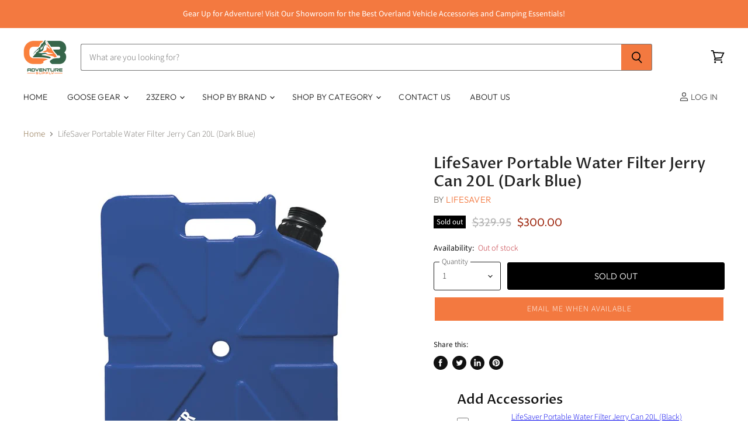

--- FILE ---
content_type: text/html; charset=utf-8
request_url: https://www.cbadventuresupply.com/products/life-saver-portable-water-filter-jerry-can-20l-dark-blue
body_size: 64257
content:















<!doctype html>
<html class="no-js no-touch" lang="en">
  <head> 
  <!-- Google Tag Manager -->
<script>(function(w,d,s,l,i){w[l]=w[l]||[];w[l].push({'gtm.start':
new Date().getTime(),event:'gtm.js'});var f=d.getElementsByTagName(s)[0],
j=d.createElement(s),dl=l!='dataLayer'?'&l='+l:'';j.async=true;j.src=
'https://www.googletagmanager.com/gtm.js?id='+i+dl;f.parentNode.insertBefore(j,f);
})(window,document,'script','dataLayer','GTM-52TNCH3');</script>
<!-- End Google Tag Manager -->
    <meta charset="utf-8">
    <meta http-equiv="X-UA-Compatible" content="IE=edge,chrome=1">
    <meta name="viewport" content="width=device-width,initial-scale=1" />

    <!-- Preconnect Domains -->
    <link rel="preconnect" href="https://cdn.shopify.com" crossorigin>
    <link rel="preconnect" href="https://fonts.shopify.com" crossorigin>
    <link rel="preconnect" href="https://monorail-edge.shopifysvc.com">

    
    

    <!-- Preload Assets -->
    <link rel="preload" href="//www.cbadventuresupply.com/cdn/shop/t/32/assets/api.js?v=75981660890721168791723347585" as="script">

    

    <link rel="preload" href="//www.cbadventuresupply.com/cdn/shop/t/32/assets/superstore.js?v=94810241051623402571723347585" as="script"><title>LifeSaver Portable Water Filter Jerry Can 20L (Dark Blue) — CB Adventure Supply</title>

    
      <meta name="description" content="A robust and portable water purifier capable of filtering 20,000 litres/5,282 US gallons of clean drinking water, removing viruses, bacteria, cysts and parasites instantly. The LifeSaver Jerrycan holds up to 18.5 litres of water at any one time and is designed to support those with a greater demand for clean water such">
    

    
  <link rel="shortcut icon" href="//www.cbadventuresupply.com/cdn/shop/files/CB__Logotype_Ver_Color_32x32.png?v=1637631319" type="image/png">


    
      <link rel="canonical" href="https://www.cbadventuresupply.com/products/life-saver-portable-water-filter-jerry-can-20l-dark-blue" />
    

    
    















<meta property="og:site_name" content="CB Adventure Supply">
<meta property="og:url" content="https://www.cbadventuresupply.com/products/life-saver-portable-water-filter-jerry-can-20l-dark-blue">
<meta property="og:title" content="LifeSaver Portable Water Filter Jerry Can 20L (Dark Blue)">
<meta property="og:type" content="website">
<meta property="og:description" content="A robust and portable water purifier capable of filtering 20,000 litres/5,282 US gallons of clean drinking water, removing viruses, bacteria, cysts and parasites instantly. The LifeSaver Jerrycan holds up to 18.5 litres of water at any one time and is designed to support those with a greater demand for clean water such">




    
    
    

    
    
    <meta
      property="og:image"
      content="https://www.cbadventuresupply.com/cdn/shop/products/ICON-LifeSaver-New-Jerrycan-Colours-Blue_1200x1200.jpg?v=1593999977"
    />
    <meta
      property="og:image:secure_url"
      content="https://www.cbadventuresupply.com/cdn/shop/products/ICON-LifeSaver-New-Jerrycan-Colours-Blue_1200x1200.jpg?v=1593999977"
    />
    <meta property="og:image:width" content="1200" />
    <meta property="og:image:height" content="1200" />
    
    
    <meta property="og:image:alt" content="Social media image" />
  
















<meta name="twitter:title" content="LifeSaver Portable Water Filter Jerry Can 20L (Dark Blue)">
<meta name="twitter:description" content="A robust and portable water purifier capable of filtering 20,000 litres/5,282 US gallons of clean drinking water, removing viruses, bacteria, cysts and parasites instantly. The LifeSaver Jerrycan holds up to 18.5 litres of water at any one time and is designed to support those with a greater demand for clean water such">


    
    
    
      
      
      <meta name="twitter:card" content="summary">
    
    
    <meta
      property="twitter:image"
      content="https://www.cbadventuresupply.com/cdn/shop/products/ICON-LifeSaver-New-Jerrycan-Colours-Blue_1200x1200_crop_center.jpg?v=1593999977"
    />
    <meta property="twitter:image:width" content="1200" />
    <meta property="twitter:image:height" content="1200" />
    
    
    <meta property="twitter:image:alt" content="Social media image" />
  



    

    <link rel="preload" href="//www.cbadventuresupply.com/cdn/fonts/outfit/outfit_n3.8c97ae4c4fac7c2ea467a6dc784857f4de7e0e37.woff2" as="font" crossorigin="anonymous">

    
      <link rel="preload" as="style" href="//www.cbadventuresupply.com/cdn/shop/t/32/assets/theme.css?v=111992495497590935481765040795">
    

    
  <script>window.performance && window.performance.mark && window.performance.mark('shopify.content_for_header.start');</script><meta name="google-site-verification" content="_0o7T1t7PPa3iHQsC9IVAP3vnqL6zsIs9DscpeCSkys">
<meta id="shopify-digital-wallet" name="shopify-digital-wallet" content="/14683688/digital_wallets/dialog">
<meta name="shopify-checkout-api-token" content="bb49894ac5f8265ebb1da1311c699a74">
<meta id="in-context-paypal-metadata" data-shop-id="14683688" data-venmo-supported="false" data-environment="production" data-locale="en_US" data-paypal-v4="true" data-currency="USD">
<link rel="alternate" type="application/json+oembed" href="https://www.cbadventuresupply.com/products/life-saver-portable-water-filter-jerry-can-20l-dark-blue.oembed">
<script async="async" src="/checkouts/internal/preloads.js?locale=en-US"></script>
<link rel="preconnect" href="https://shop.app" crossorigin="anonymous">
<script async="async" src="https://shop.app/checkouts/internal/preloads.js?locale=en-US&shop_id=14683688" crossorigin="anonymous"></script>
<script id="apple-pay-shop-capabilities" type="application/json">{"shopId":14683688,"countryCode":"US","currencyCode":"USD","merchantCapabilities":["supports3DS"],"merchantId":"gid:\/\/shopify\/Shop\/14683688","merchantName":"CB Adventure Supply","requiredBillingContactFields":["postalAddress","email","phone"],"requiredShippingContactFields":["postalAddress","email","phone"],"shippingType":"shipping","supportedNetworks":["visa","masterCard","amex","discover","elo","jcb"],"total":{"type":"pending","label":"CB Adventure Supply","amount":"1.00"},"shopifyPaymentsEnabled":true,"supportsSubscriptions":true}</script>
<script id="shopify-features" type="application/json">{"accessToken":"bb49894ac5f8265ebb1da1311c699a74","betas":["rich-media-storefront-analytics"],"domain":"www.cbadventuresupply.com","predictiveSearch":true,"shopId":14683688,"locale":"en"}</script>
<script>var Shopify = Shopify || {};
Shopify.shop = "cb-adventure-supply.myshopify.com";
Shopify.locale = "en";
Shopify.currency = {"active":"USD","rate":"1.0"};
Shopify.country = "US";
Shopify.theme = {"name":"[Flair] Superstore-v4.0.1","id":126676664414,"schema_name":"Superstore","schema_version":"4.0.1","theme_store_id":null,"role":"main"};
Shopify.theme.handle = "null";
Shopify.theme.style = {"id":null,"handle":null};
Shopify.cdnHost = "www.cbadventuresupply.com/cdn";
Shopify.routes = Shopify.routes || {};
Shopify.routes.root = "/";</script>
<script type="module">!function(o){(o.Shopify=o.Shopify||{}).modules=!0}(window);</script>
<script>!function(o){function n(){var o=[];function n(){o.push(Array.prototype.slice.apply(arguments))}return n.q=o,n}var t=o.Shopify=o.Shopify||{};t.loadFeatures=n(),t.autoloadFeatures=n()}(window);</script>
<script>
  window.ShopifyPay = window.ShopifyPay || {};
  window.ShopifyPay.apiHost = "shop.app\/pay";
  window.ShopifyPay.redirectState = null;
</script>
<script id="shop-js-analytics" type="application/json">{"pageType":"product"}</script>
<script defer="defer" async type="module" src="//www.cbadventuresupply.com/cdn/shopifycloud/shop-js/modules/v2/client.init-shop-cart-sync_BdyHc3Nr.en.esm.js"></script>
<script defer="defer" async type="module" src="//www.cbadventuresupply.com/cdn/shopifycloud/shop-js/modules/v2/chunk.common_Daul8nwZ.esm.js"></script>
<script type="module">
  await import("//www.cbadventuresupply.com/cdn/shopifycloud/shop-js/modules/v2/client.init-shop-cart-sync_BdyHc3Nr.en.esm.js");
await import("//www.cbadventuresupply.com/cdn/shopifycloud/shop-js/modules/v2/chunk.common_Daul8nwZ.esm.js");

  window.Shopify.SignInWithShop?.initShopCartSync?.({"fedCMEnabled":true,"windoidEnabled":true});

</script>
<script defer="defer" async type="module" src="//www.cbadventuresupply.com/cdn/shopifycloud/shop-js/modules/v2/client.payment-terms_MV4M3zvL.en.esm.js"></script>
<script defer="defer" async type="module" src="//www.cbadventuresupply.com/cdn/shopifycloud/shop-js/modules/v2/chunk.common_Daul8nwZ.esm.js"></script>
<script defer="defer" async type="module" src="//www.cbadventuresupply.com/cdn/shopifycloud/shop-js/modules/v2/chunk.modal_CQq8HTM6.esm.js"></script>
<script type="module">
  await import("//www.cbadventuresupply.com/cdn/shopifycloud/shop-js/modules/v2/client.payment-terms_MV4M3zvL.en.esm.js");
await import("//www.cbadventuresupply.com/cdn/shopifycloud/shop-js/modules/v2/chunk.common_Daul8nwZ.esm.js");
await import("//www.cbadventuresupply.com/cdn/shopifycloud/shop-js/modules/v2/chunk.modal_CQq8HTM6.esm.js");

  
</script>
<script>
  window.Shopify = window.Shopify || {};
  if (!window.Shopify.featureAssets) window.Shopify.featureAssets = {};
  window.Shopify.featureAssets['shop-js'] = {"shop-cart-sync":["modules/v2/client.shop-cart-sync_QYOiDySF.en.esm.js","modules/v2/chunk.common_Daul8nwZ.esm.js"],"init-fed-cm":["modules/v2/client.init-fed-cm_DchLp9rc.en.esm.js","modules/v2/chunk.common_Daul8nwZ.esm.js"],"shop-button":["modules/v2/client.shop-button_OV7bAJc5.en.esm.js","modules/v2/chunk.common_Daul8nwZ.esm.js"],"init-windoid":["modules/v2/client.init-windoid_DwxFKQ8e.en.esm.js","modules/v2/chunk.common_Daul8nwZ.esm.js"],"shop-cash-offers":["modules/v2/client.shop-cash-offers_DWtL6Bq3.en.esm.js","modules/v2/chunk.common_Daul8nwZ.esm.js","modules/v2/chunk.modal_CQq8HTM6.esm.js"],"shop-toast-manager":["modules/v2/client.shop-toast-manager_CX9r1SjA.en.esm.js","modules/v2/chunk.common_Daul8nwZ.esm.js"],"init-shop-email-lookup-coordinator":["modules/v2/client.init-shop-email-lookup-coordinator_UhKnw74l.en.esm.js","modules/v2/chunk.common_Daul8nwZ.esm.js"],"pay-button":["modules/v2/client.pay-button_DzxNnLDY.en.esm.js","modules/v2/chunk.common_Daul8nwZ.esm.js"],"avatar":["modules/v2/client.avatar_BTnouDA3.en.esm.js"],"init-shop-cart-sync":["modules/v2/client.init-shop-cart-sync_BdyHc3Nr.en.esm.js","modules/v2/chunk.common_Daul8nwZ.esm.js"],"shop-login-button":["modules/v2/client.shop-login-button_D8B466_1.en.esm.js","modules/v2/chunk.common_Daul8nwZ.esm.js","modules/v2/chunk.modal_CQq8HTM6.esm.js"],"init-customer-accounts-sign-up":["modules/v2/client.init-customer-accounts-sign-up_C8fpPm4i.en.esm.js","modules/v2/client.shop-login-button_D8B466_1.en.esm.js","modules/v2/chunk.common_Daul8nwZ.esm.js","modules/v2/chunk.modal_CQq8HTM6.esm.js"],"init-shop-for-new-customer-accounts":["modules/v2/client.init-shop-for-new-customer-accounts_CVTO0Ztu.en.esm.js","modules/v2/client.shop-login-button_D8B466_1.en.esm.js","modules/v2/chunk.common_Daul8nwZ.esm.js","modules/v2/chunk.modal_CQq8HTM6.esm.js"],"init-customer-accounts":["modules/v2/client.init-customer-accounts_dRgKMfrE.en.esm.js","modules/v2/client.shop-login-button_D8B466_1.en.esm.js","modules/v2/chunk.common_Daul8nwZ.esm.js","modules/v2/chunk.modal_CQq8HTM6.esm.js"],"shop-follow-button":["modules/v2/client.shop-follow-button_CkZpjEct.en.esm.js","modules/v2/chunk.common_Daul8nwZ.esm.js","modules/v2/chunk.modal_CQq8HTM6.esm.js"],"lead-capture":["modules/v2/client.lead-capture_BntHBhfp.en.esm.js","modules/v2/chunk.common_Daul8nwZ.esm.js","modules/v2/chunk.modal_CQq8HTM6.esm.js"],"checkout-modal":["modules/v2/client.checkout-modal_CfxcYbTm.en.esm.js","modules/v2/chunk.common_Daul8nwZ.esm.js","modules/v2/chunk.modal_CQq8HTM6.esm.js"],"shop-login":["modules/v2/client.shop-login_Da4GZ2H6.en.esm.js","modules/v2/chunk.common_Daul8nwZ.esm.js","modules/v2/chunk.modal_CQq8HTM6.esm.js"],"payment-terms":["modules/v2/client.payment-terms_MV4M3zvL.en.esm.js","modules/v2/chunk.common_Daul8nwZ.esm.js","modules/v2/chunk.modal_CQq8HTM6.esm.js"]};
</script>
<script>(function() {
  var isLoaded = false;
  function asyncLoad() {
    if (isLoaded) return;
    isLoaded = true;
    var urls = ["https:\/\/chimpstatic.com\/mcjs-connected\/js\/users\/e0e26f717f1237ef50aa86ab4\/5d68931aa044f1a4a69c96ea0.js?shop=cb-adventure-supply.myshopify.com","https:\/\/accessories.w3apps.co\/js\/accessories.js?shop=cb-adventure-supply.myshopify.com","https:\/\/cdn.verifypass.com\/seller\/launcher.js?shop=cb-adventure-supply.myshopify.com","https:\/\/gdprcdn.b-cdn.net\/js\/gdpr_cookie_consent.min.js?shop=cb-adventure-supply.myshopify.com","https:\/\/cdn.shopify.com\/s\/files\/1\/1468\/3688\/t\/26\/assets\/affirmShopify.js?v=1653623885\u0026shop=cb-adventure-supply.myshopify.com","https:\/\/cdn.nfcube.com\/instafeed-3c6b3e18f19700e332b13d9e6cd6f1d5.js?shop=cb-adventure-supply.myshopify.com","https:\/\/na.shgcdn3.com\/pixel-collector.js?shop=cb-adventure-supply.myshopify.com"];
    for (var i = 0; i < urls.length; i++) {
      var s = document.createElement('script');
      s.type = 'text/javascript';
      s.async = true;
      s.src = urls[i];
      var x = document.getElementsByTagName('script')[0];
      x.parentNode.insertBefore(s, x);
    }
  };
  if(window.attachEvent) {
    window.attachEvent('onload', asyncLoad);
  } else {
    window.addEventListener('load', asyncLoad, false);
  }
})();</script>
<script id="__st">var __st={"a":14683688,"offset":-21600,"reqid":"0a85b30e-1c2b-4786-ae4d-01116bab44a7-1768996198","pageurl":"www.cbadventuresupply.com\/products\/life-saver-portable-water-filter-jerry-can-20l-dark-blue","u":"512714955541","p":"product","rtyp":"product","rid":4664697159774};</script>
<script>window.ShopifyPaypalV4VisibilityTracking = true;</script>
<script id="captcha-bootstrap">!function(){'use strict';const t='contact',e='account',n='new_comment',o=[[t,t],['blogs',n],['comments',n],[t,'customer']],c=[[e,'customer_login'],[e,'guest_login'],[e,'recover_customer_password'],[e,'create_customer']],r=t=>t.map((([t,e])=>`form[action*='/${t}']:not([data-nocaptcha='true']) input[name='form_type'][value='${e}']`)).join(','),a=t=>()=>t?[...document.querySelectorAll(t)].map((t=>t.form)):[];function s(){const t=[...o],e=r(t);return a(e)}const i='password',u='form_key',d=['recaptcha-v3-token','g-recaptcha-response','h-captcha-response',i],f=()=>{try{return window.sessionStorage}catch{return}},m='__shopify_v',_=t=>t.elements[u];function p(t,e,n=!1){try{const o=window.sessionStorage,c=JSON.parse(o.getItem(e)),{data:r}=function(t){const{data:e,action:n}=t;return t[m]||n?{data:e,action:n}:{data:t,action:n}}(c);for(const[e,n]of Object.entries(r))t.elements[e]&&(t.elements[e].value=n);n&&o.removeItem(e)}catch(o){console.error('form repopulation failed',{error:o})}}const l='form_type',E='cptcha';function T(t){t.dataset[E]=!0}const w=window,h=w.document,L='Shopify',v='ce_forms',y='captcha';let A=!1;((t,e)=>{const n=(g='f06e6c50-85a8-45c8-87d0-21a2b65856fe',I='https://cdn.shopify.com/shopifycloud/storefront-forms-hcaptcha/ce_storefront_forms_captcha_hcaptcha.v1.5.2.iife.js',D={infoText:'Protected by hCaptcha',privacyText:'Privacy',termsText:'Terms'},(t,e,n)=>{const o=w[L][v],c=o.bindForm;if(c)return c(t,g,e,D).then(n);var r;o.q.push([[t,g,e,D],n]),r=I,A||(h.body.append(Object.assign(h.createElement('script'),{id:'captcha-provider',async:!0,src:r})),A=!0)});var g,I,D;w[L]=w[L]||{},w[L][v]=w[L][v]||{},w[L][v].q=[],w[L][y]=w[L][y]||{},w[L][y].protect=function(t,e){n(t,void 0,e),T(t)},Object.freeze(w[L][y]),function(t,e,n,w,h,L){const[v,y,A,g]=function(t,e,n){const i=e?o:[],u=t?c:[],d=[...i,...u],f=r(d),m=r(i),_=r(d.filter((([t,e])=>n.includes(e))));return[a(f),a(m),a(_),s()]}(w,h,L),I=t=>{const e=t.target;return e instanceof HTMLFormElement?e:e&&e.form},D=t=>v().includes(t);t.addEventListener('submit',(t=>{const e=I(t);if(!e)return;const n=D(e)&&!e.dataset.hcaptchaBound&&!e.dataset.recaptchaBound,o=_(e),c=g().includes(e)&&(!o||!o.value);(n||c)&&t.preventDefault(),c&&!n&&(function(t){try{if(!f())return;!function(t){const e=f();if(!e)return;const n=_(t);if(!n)return;const o=n.value;o&&e.removeItem(o)}(t);const e=Array.from(Array(32),(()=>Math.random().toString(36)[2])).join('');!function(t,e){_(t)||t.append(Object.assign(document.createElement('input'),{type:'hidden',name:u})),t.elements[u].value=e}(t,e),function(t,e){const n=f();if(!n)return;const o=[...t.querySelectorAll(`input[type='${i}']`)].map((({name:t})=>t)),c=[...d,...o],r={};for(const[a,s]of new FormData(t).entries())c.includes(a)||(r[a]=s);n.setItem(e,JSON.stringify({[m]:1,action:t.action,data:r}))}(t,e)}catch(e){console.error('failed to persist form',e)}}(e),e.submit())}));const S=(t,e)=>{t&&!t.dataset[E]&&(n(t,e.some((e=>e===t))),T(t))};for(const o of['focusin','change'])t.addEventListener(o,(t=>{const e=I(t);D(e)&&S(e,y())}));const B=e.get('form_key'),M=e.get(l),P=B&&M;t.addEventListener('DOMContentLoaded',(()=>{const t=y();if(P)for(const e of t)e.elements[l].value===M&&p(e,B);[...new Set([...A(),...v().filter((t=>'true'===t.dataset.shopifyCaptcha))])].forEach((e=>S(e,t)))}))}(h,new URLSearchParams(w.location.search),n,t,e,['guest_login'])})(!0,!0)}();</script>
<script integrity="sha256-4kQ18oKyAcykRKYeNunJcIwy7WH5gtpwJnB7kiuLZ1E=" data-source-attribution="shopify.loadfeatures" defer="defer" src="//www.cbadventuresupply.com/cdn/shopifycloud/storefront/assets/storefront/load_feature-a0a9edcb.js" crossorigin="anonymous"></script>
<script crossorigin="anonymous" defer="defer" src="//www.cbadventuresupply.com/cdn/shopifycloud/storefront/assets/shopify_pay/storefront-65b4c6d7.js?v=20250812"></script>
<script data-source-attribution="shopify.dynamic_checkout.dynamic.init">var Shopify=Shopify||{};Shopify.PaymentButton=Shopify.PaymentButton||{isStorefrontPortableWallets:!0,init:function(){window.Shopify.PaymentButton.init=function(){};var t=document.createElement("script");t.src="https://www.cbadventuresupply.com/cdn/shopifycloud/portable-wallets/latest/portable-wallets.en.js",t.type="module",document.head.appendChild(t)}};
</script>
<script data-source-attribution="shopify.dynamic_checkout.buyer_consent">
  function portableWalletsHideBuyerConsent(e){var t=document.getElementById("shopify-buyer-consent"),n=document.getElementById("shopify-subscription-policy-button");t&&n&&(t.classList.add("hidden"),t.setAttribute("aria-hidden","true"),n.removeEventListener("click",e))}function portableWalletsShowBuyerConsent(e){var t=document.getElementById("shopify-buyer-consent"),n=document.getElementById("shopify-subscription-policy-button");t&&n&&(t.classList.remove("hidden"),t.removeAttribute("aria-hidden"),n.addEventListener("click",e))}window.Shopify?.PaymentButton&&(window.Shopify.PaymentButton.hideBuyerConsent=portableWalletsHideBuyerConsent,window.Shopify.PaymentButton.showBuyerConsent=portableWalletsShowBuyerConsent);
</script>
<script data-source-attribution="shopify.dynamic_checkout.cart.bootstrap">document.addEventListener("DOMContentLoaded",(function(){function t(){return document.querySelector("shopify-accelerated-checkout-cart, shopify-accelerated-checkout")}if(t())Shopify.PaymentButton.init();else{new MutationObserver((function(e,n){t()&&(Shopify.PaymentButton.init(),n.disconnect())})).observe(document.body,{childList:!0,subtree:!0})}}));
</script>
<link id="shopify-accelerated-checkout-styles" rel="stylesheet" media="screen" href="https://www.cbadventuresupply.com/cdn/shopifycloud/portable-wallets/latest/accelerated-checkout-backwards-compat.css" crossorigin="anonymous">
<style id="shopify-accelerated-checkout-cart">
        #shopify-buyer-consent {
  margin-top: 1em;
  display: inline-block;
  width: 100%;
}

#shopify-buyer-consent.hidden {
  display: none;
}

#shopify-subscription-policy-button {
  background: none;
  border: none;
  padding: 0;
  text-decoration: underline;
  font-size: inherit;
  cursor: pointer;
}

#shopify-subscription-policy-button::before {
  box-shadow: none;
}

      </style>

<script>window.performance && window.performance.mark && window.performance.mark('shopify.content_for_header.end');</script>
  





  <script type="text/javascript">
    
      window.__shgMoneyFormat = window.__shgMoneyFormat || {"USD":{"currency":"USD","currency_symbol":"$","currency_symbol_location":"left","decimal_places":2,"decimal_separator":".","thousands_separator":","}};
    
    window.__shgCurrentCurrencyCode = window.__shgCurrentCurrencyCode || {
      currency: "USD",
      currency_symbol: "$",
      decimal_separator: ".",
      thousands_separator: ",",
      decimal_places: 2,
      currency_symbol_location: "left"
    };
  </script>




    <script>
      document.documentElement.className=document.documentElement.className.replace(/\bno-js\b/,'js');
      if(window.Shopify&&window.Shopify.designMode)document.documentElement.className+=' in-theme-editor';
      if(('ontouchstart' in window)||window.DocumentTouch&&document instanceof DocumentTouch)document.documentElement.className=document.documentElement.className.replace(/\bno-touch\b/,'has-touch');
    </script>

    <script src="//www.cbadventuresupply.com/cdn/shop/t/32/assets/api.js?v=75981660890721168791723347585" defer></script>

    
      <link href="//www.cbadventuresupply.com/cdn/shop/t/32/assets/theme.css?v=111992495497590935481765040795" rel="stylesheet" type="text/css" media="all" />
    

    

    
    <script>
      window.Theme = window.Theme || {};
      window.Theme.version = '4.0.1';
      window.Theme.name = 'Superstore';
      window.Theme.routes = {
        "root_url": "/",
        "account_url": "/account",
        "account_login_url": "https://www.cbadventuresupply.com/customer_authentication/redirect?locale=en&region_country=US",
        "account_logout_url": "/account/logout",
        "account_register_url": "https://account.cbadventuresupply.com?locale=en",
        "account_addresses_url": "/account/addresses",
        "collections_url": "/collections",
        "all_products_collection_url": "/collections/all",
        "search_url": "/search",
        "cart_url": "/cart",
        "cart_add_url": "/cart/add",
        "cart_change_url": "/cart/change",
        "cart_clear_url": "/cart/clear",
        "product_recommendations_url": "/recommendations/products",
      };
    </script>
    

  
  





  

<script type="text/javascript">
  
    window.SHG_CUSTOMER = null;
  
</script>







<!-- BEGIN app block: shopify://apps/consentmo-gdpr/blocks/gdpr_cookie_consent/4fbe573f-a377-4fea-9801-3ee0858cae41 -->


<!-- END app block --><!-- BEGIN app block: shopify://apps/flair/blocks/init/51d5ae10-f90f-4540-9ec6-f09f14107bf4 --><!-- BEGIN app snippet: init --><script>  (function() {    function l(url, onload) {      var script = document.createElement("script");      script.src = url;      script.async = true;      script.onload = onload;      document.head.appendChild(script);    }function g3() {      let d ={"config":{  "storefront_token":"0c109d9318fce3660ec3f61aeda0bef8",  "_":1},"current":{"collection_id":"",  "country":"US",  "currency":"USD","money_format":"${{amount}}",  "page_type":"product",  "product_id":"4664697159774",  "shopify_domain":"cb-adventure-supply.myshopify.com",  "_":1}};      l("https://cdn.shopify.com/extensions/019a7387-b640-7f63-aab2-9805ebe6be4c/flair-theme-app-38/assets/flair_gen3.js", () => {        FlairApp.init(d);      });    }g3();})()</script><!-- END app snippet --><!-- generated: 2026-01-21 05:49:58 -0600 -->

<!-- END app block --><!-- BEGIN app block: shopify://apps/warnify-pro-warnings/blocks/main/b82106ea-6172-4ab0-814f-17df1cb2b18a --><!-- BEGIN app snippet: product -->
<script>    var Elspw = {        params: {            money_format: "${{amount}}",            cart: {                "total_price" : 0,                "attributes": {},                "items" : [                ]            }        }    };    Elspw.params.product = {        "id": 4664697159774,        "title": "LifeSaver Portable Water Filter Jerry Can 20L (Dark Blue)",        "handle": "life-saver-portable-water-filter-jerry-can-20l-dark-blue",        "tags": ["Camp Kitchen","CB BF2024","Cool Gear","Drinking Water","Featured","Gift 2021","Jerry Can","Kitchen Accessory","Water Can","Water Filter","Water Storage"],        "variants":[{"id":32050231083102,"qty":0 === null ? 999 : 0,"title":"Default Title","policy":"deny"}],        "collection_ids":[263098269790,263824506974,155799289950,161907376222,277563506782,161906524254,83555254366,161865400414,266428317790]    };</script><!-- END app snippet --><!-- BEGIN app snippet: settings -->
  <script>    (function(){      Elspw.loadScript=function(a,b){var c=document.createElement("script");c.type="text/javascript",c.readyState?c.onreadystatechange=function(){"loaded"!=c.readyState&&"complete"!=c.readyState||(c.onreadystatechange=null,b())}:c.onload=function(){b()},c.src=a,document.getElementsByTagName("head")[0].appendChild(c)};      Elspw.config= {"enabled":true,"button":"form[action=\"/cart/add\"] [type=submit], form[action=\"/cart/add\"] .shopify-payment-button__button","css":"","tag":"Els PW","alerts":[{"id":14612,"shop_id":10999,"enabled":1,"name":"Goose Gear CA Warning","settings":{"checkout_allowed":"1","line_item_property":null},"design_settings":"","checkout_settings":null,"message":"<p>Currently we are not able to ship<strong> {{product.title}}</strong> to residents inside the state of California. Please contact the store with any questions. Any order placed with a shipping address going to CA will be refunded less the credit card fees charged.</p>","based_on":"collections","one_time":0,"geo_enabled":0,"geo":[],"created_at":"2021-02-07T16:08:19.000000Z","updated_at":"2022-02-21T01:11:37.000000Z","collection_ids":[151761289310],"tag":"Els PW 14612"}],"grid_enabled":1,"cdn":"https://s3.amazonaws.com/els-apps/product-warnings/","theme_app_extensions_enabled":1} ;    })(Elspw)  </script>  <script defer src="https://cdn.shopify.com/extensions/019b92bb-38ba-793e-9baf-3c5308a58e87/cli-20/assets/app.js"></script>

<script>
  Elspw.params.elsGeoScriptPath = "https://cdn.shopify.com/extensions/019b92bb-38ba-793e-9baf-3c5308a58e87/cli-20/assets/els.geo.js";
  Elspw.params.remodalScriptPath = "https://cdn.shopify.com/extensions/019b92bb-38ba-793e-9baf-3c5308a58e87/cli-20/assets/remodal.js";
  Elspw.params.cssPath = "https://cdn.shopify.com/extensions/019b92bb-38ba-793e-9baf-3c5308a58e87/cli-20/assets/app.css";
</script><!-- END app snippet --><!-- BEGIN app snippet: elspw-jsons -->



  <script type="application/json" id="elspw-product">
    
          {        "id": 4664697159774,        "title": "LifeSaver Portable Water Filter Jerry Can 20L (Dark Blue)",        "handle": "life-saver-portable-water-filter-jerry-can-20l-dark-blue",        "tags": ["Camp Kitchen","CB BF2024","Cool Gear","Drinking Water","Featured","Gift 2021","Jerry Can","Kitchen Accessory","Water Can","Water Filter","Water Storage"],        "variants":[{"id":32050231083102,"qty":0,"title":"Default Title","policy":"deny"}],        "collection_ids":[263098269790,263824506974,155799289950,161907376222,277563506782,161906524254,83555254366,161865400414,266428317790]      }    
  </script>



<!-- END app snippet -->


<!-- END app block --><script src="https://cdn.shopify.com/extensions/019bdfaa-5e81-7f89-b3e7-85feb0669160/consentmo-gdpr-580/assets/consentmo_cookie_consent.js" type="text/javascript" defer="defer"></script>
<script src="https://cdn.shopify.com/extensions/c1eb4680-ad4e-49c3-898d-493ebb06e626/affirm-pay-over-time-messaging-9/assets/affirm-product-handler.js" type="text/javascript" defer="defer"></script>
<link href="https://monorail-edge.shopifysvc.com" rel="dns-prefetch">
<script>(function(){if ("sendBeacon" in navigator && "performance" in window) {try {var session_token_from_headers = performance.getEntriesByType('navigation')[0].serverTiming.find(x => x.name == '_s').description;} catch {var session_token_from_headers = undefined;}var session_cookie_matches = document.cookie.match(/_shopify_s=([^;]*)/);var session_token_from_cookie = session_cookie_matches && session_cookie_matches.length === 2 ? session_cookie_matches[1] : "";var session_token = session_token_from_headers || session_token_from_cookie || "";function handle_abandonment_event(e) {var entries = performance.getEntries().filter(function(entry) {return /monorail-edge.shopifysvc.com/.test(entry.name);});if (!window.abandonment_tracked && entries.length === 0) {window.abandonment_tracked = true;var currentMs = Date.now();var navigation_start = performance.timing.navigationStart;var payload = {shop_id: 14683688,url: window.location.href,navigation_start,duration: currentMs - navigation_start,session_token,page_type: "product"};window.navigator.sendBeacon("https://monorail-edge.shopifysvc.com/v1/produce", JSON.stringify({schema_id: "online_store_buyer_site_abandonment/1.1",payload: payload,metadata: {event_created_at_ms: currentMs,event_sent_at_ms: currentMs}}));}}window.addEventListener('pagehide', handle_abandonment_event);}}());</script>
<script id="web-pixels-manager-setup">(function e(e,d,r,n,o){if(void 0===o&&(o={}),!Boolean(null===(a=null===(i=window.Shopify)||void 0===i?void 0:i.analytics)||void 0===a?void 0:a.replayQueue)){var i,a;window.Shopify=window.Shopify||{};var t=window.Shopify;t.analytics=t.analytics||{};var s=t.analytics;s.replayQueue=[],s.publish=function(e,d,r){return s.replayQueue.push([e,d,r]),!0};try{self.performance.mark("wpm:start")}catch(e){}var l=function(){var e={modern:/Edge?\/(1{2}[4-9]|1[2-9]\d|[2-9]\d{2}|\d{4,})\.\d+(\.\d+|)|Firefox\/(1{2}[4-9]|1[2-9]\d|[2-9]\d{2}|\d{4,})\.\d+(\.\d+|)|Chrom(ium|e)\/(9{2}|\d{3,})\.\d+(\.\d+|)|(Maci|X1{2}).+ Version\/(15\.\d+|(1[6-9]|[2-9]\d|\d{3,})\.\d+)([,.]\d+|)( \(\w+\)|)( Mobile\/\w+|) Safari\/|Chrome.+OPR\/(9{2}|\d{3,})\.\d+\.\d+|(CPU[ +]OS|iPhone[ +]OS|CPU[ +]iPhone|CPU IPhone OS|CPU iPad OS)[ +]+(15[._]\d+|(1[6-9]|[2-9]\d|\d{3,})[._]\d+)([._]\d+|)|Android:?[ /-](13[3-9]|1[4-9]\d|[2-9]\d{2}|\d{4,})(\.\d+|)(\.\d+|)|Android.+Firefox\/(13[5-9]|1[4-9]\d|[2-9]\d{2}|\d{4,})\.\d+(\.\d+|)|Android.+Chrom(ium|e)\/(13[3-9]|1[4-9]\d|[2-9]\d{2}|\d{4,})\.\d+(\.\d+|)|SamsungBrowser\/([2-9]\d|\d{3,})\.\d+/,legacy:/Edge?\/(1[6-9]|[2-9]\d|\d{3,})\.\d+(\.\d+|)|Firefox\/(5[4-9]|[6-9]\d|\d{3,})\.\d+(\.\d+|)|Chrom(ium|e)\/(5[1-9]|[6-9]\d|\d{3,})\.\d+(\.\d+|)([\d.]+$|.*Safari\/(?![\d.]+ Edge\/[\d.]+$))|(Maci|X1{2}).+ Version\/(10\.\d+|(1[1-9]|[2-9]\d|\d{3,})\.\d+)([,.]\d+|)( \(\w+\)|)( Mobile\/\w+|) Safari\/|Chrome.+OPR\/(3[89]|[4-9]\d|\d{3,})\.\d+\.\d+|(CPU[ +]OS|iPhone[ +]OS|CPU[ +]iPhone|CPU IPhone OS|CPU iPad OS)[ +]+(10[._]\d+|(1[1-9]|[2-9]\d|\d{3,})[._]\d+)([._]\d+|)|Android:?[ /-](13[3-9]|1[4-9]\d|[2-9]\d{2}|\d{4,})(\.\d+|)(\.\d+|)|Mobile Safari.+OPR\/([89]\d|\d{3,})\.\d+\.\d+|Android.+Firefox\/(13[5-9]|1[4-9]\d|[2-9]\d{2}|\d{4,})\.\d+(\.\d+|)|Android.+Chrom(ium|e)\/(13[3-9]|1[4-9]\d|[2-9]\d{2}|\d{4,})\.\d+(\.\d+|)|Android.+(UC? ?Browser|UCWEB|U3)[ /]?(15\.([5-9]|\d{2,})|(1[6-9]|[2-9]\d|\d{3,})\.\d+)\.\d+|SamsungBrowser\/(5\.\d+|([6-9]|\d{2,})\.\d+)|Android.+MQ{2}Browser\/(14(\.(9|\d{2,})|)|(1[5-9]|[2-9]\d|\d{3,})(\.\d+|))(\.\d+|)|K[Aa][Ii]OS\/(3\.\d+|([4-9]|\d{2,})\.\d+)(\.\d+|)/},d=e.modern,r=e.legacy,n=navigator.userAgent;return n.match(d)?"modern":n.match(r)?"legacy":"unknown"}(),u="modern"===l?"modern":"legacy",c=(null!=n?n:{modern:"",legacy:""})[u],f=function(e){return[e.baseUrl,"/wpm","/b",e.hashVersion,"modern"===e.buildTarget?"m":"l",".js"].join("")}({baseUrl:d,hashVersion:r,buildTarget:u}),m=function(e){var d=e.version,r=e.bundleTarget,n=e.surface,o=e.pageUrl,i=e.monorailEndpoint;return{emit:function(e){var a=e.status,t=e.errorMsg,s=(new Date).getTime(),l=JSON.stringify({metadata:{event_sent_at_ms:s},events:[{schema_id:"web_pixels_manager_load/3.1",payload:{version:d,bundle_target:r,page_url:o,status:a,surface:n,error_msg:t},metadata:{event_created_at_ms:s}}]});if(!i)return console&&console.warn&&console.warn("[Web Pixels Manager] No Monorail endpoint provided, skipping logging."),!1;try{return self.navigator.sendBeacon.bind(self.navigator)(i,l)}catch(e){}var u=new XMLHttpRequest;try{return u.open("POST",i,!0),u.setRequestHeader("Content-Type","text/plain"),u.send(l),!0}catch(e){return console&&console.warn&&console.warn("[Web Pixels Manager] Got an unhandled error while logging to Monorail."),!1}}}}({version:r,bundleTarget:l,surface:e.surface,pageUrl:self.location.href,monorailEndpoint:e.monorailEndpoint});try{o.browserTarget=l,function(e){var d=e.src,r=e.async,n=void 0===r||r,o=e.onload,i=e.onerror,a=e.sri,t=e.scriptDataAttributes,s=void 0===t?{}:t,l=document.createElement("script"),u=document.querySelector("head"),c=document.querySelector("body");if(l.async=n,l.src=d,a&&(l.integrity=a,l.crossOrigin="anonymous"),s)for(var f in s)if(Object.prototype.hasOwnProperty.call(s,f))try{l.dataset[f]=s[f]}catch(e){}if(o&&l.addEventListener("load",o),i&&l.addEventListener("error",i),u)u.appendChild(l);else{if(!c)throw new Error("Did not find a head or body element to append the script");c.appendChild(l)}}({src:f,async:!0,onload:function(){if(!function(){var e,d;return Boolean(null===(d=null===(e=window.Shopify)||void 0===e?void 0:e.analytics)||void 0===d?void 0:d.initialized)}()){var d=window.webPixelsManager.init(e)||void 0;if(d){var r=window.Shopify.analytics;r.replayQueue.forEach((function(e){var r=e[0],n=e[1],o=e[2];d.publishCustomEvent(r,n,o)})),r.replayQueue=[],r.publish=d.publishCustomEvent,r.visitor=d.visitor,r.initialized=!0}}},onerror:function(){return m.emit({status:"failed",errorMsg:"".concat(f," has failed to load")})},sri:function(e){var d=/^sha384-[A-Za-z0-9+/=]+$/;return"string"==typeof e&&d.test(e)}(c)?c:"",scriptDataAttributes:o}),m.emit({status:"loading"})}catch(e){m.emit({status:"failed",errorMsg:(null==e?void 0:e.message)||"Unknown error"})}}})({shopId: 14683688,storefrontBaseUrl: "https://www.cbadventuresupply.com",extensionsBaseUrl: "https://extensions.shopifycdn.com/cdn/shopifycloud/web-pixels-manager",monorailEndpoint: "https://monorail-edge.shopifysvc.com/unstable/produce_batch",surface: "storefront-renderer",enabledBetaFlags: ["2dca8a86"],webPixelsConfigList: [{"id":"1009549406","configuration":"{\"accountID\":\"cb-adventure-supply\"}","eventPayloadVersion":"v1","runtimeContext":"STRICT","scriptVersion":"5503eca56790d6863e31590c8c364ee3","type":"APP","apiClientId":12388204545,"privacyPurposes":["ANALYTICS","MARKETING","SALE_OF_DATA"],"dataSharingAdjustments":{"protectedCustomerApprovalScopes":["read_customer_email","read_customer_name","read_customer_personal_data","read_customer_phone"]}},{"id":"749633630","configuration":"{\"site_id\":\"1cb4f3a9-4075-4cae-9874-7e7983ae4d3e\",\"analytics_endpoint\":\"https:\\\/\\\/na.shgcdn3.com\"}","eventPayloadVersion":"v1","runtimeContext":"STRICT","scriptVersion":"695709fc3f146fa50a25299517a954f2","type":"APP","apiClientId":1158168,"privacyPurposes":["ANALYTICS","MARKETING","SALE_OF_DATA"],"dataSharingAdjustments":{"protectedCustomerApprovalScopes":["read_customer_personal_data"]}},{"id":"332202078","configuration":"{\"config\":\"{\\\"pixel_id\\\":\\\"G-ED35CGSNNL\\\",\\\"target_country\\\":\\\"US\\\",\\\"gtag_events\\\":[{\\\"type\\\":\\\"search\\\",\\\"action_label\\\":[\\\"G-ED35CGSNNL\\\",\\\"AW-698113546\\\/JQTfCMexxbIBEIq88cwC\\\"]},{\\\"type\\\":\\\"begin_checkout\\\",\\\"action_label\\\":[\\\"G-ED35CGSNNL\\\",\\\"AW-698113546\\\/geioCMSxxbIBEIq88cwC\\\"]},{\\\"type\\\":\\\"view_item\\\",\\\"action_label\\\":[\\\"G-ED35CGSNNL\\\",\\\"AW-698113546\\\/L7ssCL6xxbIBEIq88cwC\\\",\\\"MC-XS7420B5QB\\\"]},{\\\"type\\\":\\\"purchase\\\",\\\"action_label\\\":[\\\"G-ED35CGSNNL\\\",\\\"AW-698113546\\\/7TL0CLuxxbIBEIq88cwC\\\",\\\"MC-XS7420B5QB\\\"]},{\\\"type\\\":\\\"page_view\\\",\\\"action_label\\\":[\\\"G-ED35CGSNNL\\\",\\\"AW-698113546\\\/paoECLixxbIBEIq88cwC\\\",\\\"MC-XS7420B5QB\\\"]},{\\\"type\\\":\\\"add_payment_info\\\",\\\"action_label\\\":[\\\"G-ED35CGSNNL\\\",\\\"AW-698113546\\\/qdMwCMqxxbIBEIq88cwC\\\"]},{\\\"type\\\":\\\"add_to_cart\\\",\\\"action_label\\\":[\\\"G-ED35CGSNNL\\\",\\\"AW-698113546\\\/7xdWCMGxxbIBEIq88cwC\\\"]}],\\\"enable_monitoring_mode\\\":false}\"}","eventPayloadVersion":"v1","runtimeContext":"OPEN","scriptVersion":"b2a88bafab3e21179ed38636efcd8a93","type":"APP","apiClientId":1780363,"privacyPurposes":[],"dataSharingAdjustments":{"protectedCustomerApprovalScopes":["read_customer_address","read_customer_email","read_customer_name","read_customer_personal_data","read_customer_phone"]}},{"id":"162398302","configuration":"{\"pixel_id\":\"2644640352253427\",\"pixel_type\":\"facebook_pixel\",\"metaapp_system_user_token\":\"-\"}","eventPayloadVersion":"v1","runtimeContext":"OPEN","scriptVersion":"ca16bc87fe92b6042fbaa3acc2fbdaa6","type":"APP","apiClientId":2329312,"privacyPurposes":["ANALYTICS","MARKETING","SALE_OF_DATA"],"dataSharingAdjustments":{"protectedCustomerApprovalScopes":["read_customer_address","read_customer_email","read_customer_name","read_customer_personal_data","read_customer_phone"]}},{"id":"57802846","configuration":"{\"tagID\":\"2613765514727\"}","eventPayloadVersion":"v1","runtimeContext":"STRICT","scriptVersion":"18031546ee651571ed29edbe71a3550b","type":"APP","apiClientId":3009811,"privacyPurposes":["ANALYTICS","MARKETING","SALE_OF_DATA"],"dataSharingAdjustments":{"protectedCustomerApprovalScopes":["read_customer_address","read_customer_email","read_customer_name","read_customer_personal_data","read_customer_phone"]}},{"id":"43614302","eventPayloadVersion":"v1","runtimeContext":"LAX","scriptVersion":"1","type":"CUSTOM","privacyPurposes":["MARKETING"],"name":"Meta pixel (migrated)"},{"id":"shopify-app-pixel","configuration":"{}","eventPayloadVersion":"v1","runtimeContext":"STRICT","scriptVersion":"0450","apiClientId":"shopify-pixel","type":"APP","privacyPurposes":["ANALYTICS","MARKETING"]},{"id":"shopify-custom-pixel","eventPayloadVersion":"v1","runtimeContext":"LAX","scriptVersion":"0450","apiClientId":"shopify-pixel","type":"CUSTOM","privacyPurposes":["ANALYTICS","MARKETING"]}],isMerchantRequest: false,initData: {"shop":{"name":"CB Adventure Supply","paymentSettings":{"currencyCode":"USD"},"myshopifyDomain":"cb-adventure-supply.myshopify.com","countryCode":"US","storefrontUrl":"https:\/\/www.cbadventuresupply.com"},"customer":null,"cart":null,"checkout":null,"productVariants":[{"price":{"amount":300.0,"currencyCode":"USD"},"product":{"title":"LifeSaver Portable Water Filter Jerry Can 20L (Dark Blue)","vendor":"LifeSaver","id":"4664697159774","untranslatedTitle":"LifeSaver Portable Water Filter Jerry Can 20L (Dark Blue)","url":"\/products\/life-saver-portable-water-filter-jerry-can-20l-dark-blue","type":"Water Filter"},"id":"32050231083102","image":{"src":"\/\/www.cbadventuresupply.com\/cdn\/shop\/products\/ICON-LifeSaver-New-Jerrycan-Colours-Blue.jpg?v=1593999977"},"sku":"LFJC20DB","title":"Default Title","untranslatedTitle":"Default Title"}],"purchasingCompany":null},},"https://www.cbadventuresupply.com/cdn","fcfee988w5aeb613cpc8e4bc33m6693e112",{"modern":"","legacy":""},{"shopId":"14683688","storefrontBaseUrl":"https:\/\/www.cbadventuresupply.com","extensionBaseUrl":"https:\/\/extensions.shopifycdn.com\/cdn\/shopifycloud\/web-pixels-manager","surface":"storefront-renderer","enabledBetaFlags":"[\"2dca8a86\"]","isMerchantRequest":"false","hashVersion":"fcfee988w5aeb613cpc8e4bc33m6693e112","publish":"custom","events":"[[\"page_viewed\",{}],[\"product_viewed\",{\"productVariant\":{\"price\":{\"amount\":300.0,\"currencyCode\":\"USD\"},\"product\":{\"title\":\"LifeSaver Portable Water Filter Jerry Can 20L (Dark Blue)\",\"vendor\":\"LifeSaver\",\"id\":\"4664697159774\",\"untranslatedTitle\":\"LifeSaver Portable Water Filter Jerry Can 20L (Dark Blue)\",\"url\":\"\/products\/life-saver-portable-water-filter-jerry-can-20l-dark-blue\",\"type\":\"Water Filter\"},\"id\":\"32050231083102\",\"image\":{\"src\":\"\/\/www.cbadventuresupply.com\/cdn\/shop\/products\/ICON-LifeSaver-New-Jerrycan-Colours-Blue.jpg?v=1593999977\"},\"sku\":\"LFJC20DB\",\"title\":\"Default Title\",\"untranslatedTitle\":\"Default Title\"}}]]"});</script><script>
  window.ShopifyAnalytics = window.ShopifyAnalytics || {};
  window.ShopifyAnalytics.meta = window.ShopifyAnalytics.meta || {};
  window.ShopifyAnalytics.meta.currency = 'USD';
  var meta = {"product":{"id":4664697159774,"gid":"gid:\/\/shopify\/Product\/4664697159774","vendor":"LifeSaver","type":"Water Filter","handle":"life-saver-portable-water-filter-jerry-can-20l-dark-blue","variants":[{"id":32050231083102,"price":30000,"name":"LifeSaver Portable Water Filter Jerry Can 20L (Dark Blue)","public_title":null,"sku":"LFJC20DB"}],"remote":false},"page":{"pageType":"product","resourceType":"product","resourceId":4664697159774,"requestId":"0a85b30e-1c2b-4786-ae4d-01116bab44a7-1768996198"}};
  for (var attr in meta) {
    window.ShopifyAnalytics.meta[attr] = meta[attr];
  }
</script>
<script class="analytics">
  (function () {
    var customDocumentWrite = function(content) {
      var jquery = null;

      if (window.jQuery) {
        jquery = window.jQuery;
      } else if (window.Checkout && window.Checkout.$) {
        jquery = window.Checkout.$;
      }

      if (jquery) {
        jquery('body').append(content);
      }
    };

    var hasLoggedConversion = function(token) {
      if (token) {
        return document.cookie.indexOf('loggedConversion=' + token) !== -1;
      }
      return false;
    }

    var setCookieIfConversion = function(token) {
      if (token) {
        var twoMonthsFromNow = new Date(Date.now());
        twoMonthsFromNow.setMonth(twoMonthsFromNow.getMonth() + 2);

        document.cookie = 'loggedConversion=' + token + '; expires=' + twoMonthsFromNow;
      }
    }

    var trekkie = window.ShopifyAnalytics.lib = window.trekkie = window.trekkie || [];
    if (trekkie.integrations) {
      return;
    }
    trekkie.methods = [
      'identify',
      'page',
      'ready',
      'track',
      'trackForm',
      'trackLink'
    ];
    trekkie.factory = function(method) {
      return function() {
        var args = Array.prototype.slice.call(arguments);
        args.unshift(method);
        trekkie.push(args);
        return trekkie;
      };
    };
    for (var i = 0; i < trekkie.methods.length; i++) {
      var key = trekkie.methods[i];
      trekkie[key] = trekkie.factory(key);
    }
    trekkie.load = function(config) {
      trekkie.config = config || {};
      trekkie.config.initialDocumentCookie = document.cookie;
      var first = document.getElementsByTagName('script')[0];
      var script = document.createElement('script');
      script.type = 'text/javascript';
      script.onerror = function(e) {
        var scriptFallback = document.createElement('script');
        scriptFallback.type = 'text/javascript';
        scriptFallback.onerror = function(error) {
                var Monorail = {
      produce: function produce(monorailDomain, schemaId, payload) {
        var currentMs = new Date().getTime();
        var event = {
          schema_id: schemaId,
          payload: payload,
          metadata: {
            event_created_at_ms: currentMs,
            event_sent_at_ms: currentMs
          }
        };
        return Monorail.sendRequest("https://" + monorailDomain + "/v1/produce", JSON.stringify(event));
      },
      sendRequest: function sendRequest(endpointUrl, payload) {
        // Try the sendBeacon API
        if (window && window.navigator && typeof window.navigator.sendBeacon === 'function' && typeof window.Blob === 'function' && !Monorail.isIos12()) {
          var blobData = new window.Blob([payload], {
            type: 'text/plain'
          });

          if (window.navigator.sendBeacon(endpointUrl, blobData)) {
            return true;
          } // sendBeacon was not successful

        } // XHR beacon

        var xhr = new XMLHttpRequest();

        try {
          xhr.open('POST', endpointUrl);
          xhr.setRequestHeader('Content-Type', 'text/plain');
          xhr.send(payload);
        } catch (e) {
          console.log(e);
        }

        return false;
      },
      isIos12: function isIos12() {
        return window.navigator.userAgent.lastIndexOf('iPhone; CPU iPhone OS 12_') !== -1 || window.navigator.userAgent.lastIndexOf('iPad; CPU OS 12_') !== -1;
      }
    };
    Monorail.produce('monorail-edge.shopifysvc.com',
      'trekkie_storefront_load_errors/1.1',
      {shop_id: 14683688,
      theme_id: 126676664414,
      app_name: "storefront",
      context_url: window.location.href,
      source_url: "//www.cbadventuresupply.com/cdn/s/trekkie.storefront.cd680fe47e6c39ca5d5df5f0a32d569bc48c0f27.min.js"});

        };
        scriptFallback.async = true;
        scriptFallback.src = '//www.cbadventuresupply.com/cdn/s/trekkie.storefront.cd680fe47e6c39ca5d5df5f0a32d569bc48c0f27.min.js';
        first.parentNode.insertBefore(scriptFallback, first);
      };
      script.async = true;
      script.src = '//www.cbadventuresupply.com/cdn/s/trekkie.storefront.cd680fe47e6c39ca5d5df5f0a32d569bc48c0f27.min.js';
      first.parentNode.insertBefore(script, first);
    };
    trekkie.load(
      {"Trekkie":{"appName":"storefront","development":false,"defaultAttributes":{"shopId":14683688,"isMerchantRequest":null,"themeId":126676664414,"themeCityHash":"13484429002719792976","contentLanguage":"en","currency":"USD","eventMetadataId":"ff95ac17-c6a7-48a6-9250-5b9fcb35c307"},"isServerSideCookieWritingEnabled":true,"monorailRegion":"shop_domain","enabledBetaFlags":["65f19447"]},"Session Attribution":{},"S2S":{"facebookCapiEnabled":true,"source":"trekkie-storefront-renderer","apiClientId":580111}}
    );

    var loaded = false;
    trekkie.ready(function() {
      if (loaded) return;
      loaded = true;

      window.ShopifyAnalytics.lib = window.trekkie;

      var originalDocumentWrite = document.write;
      document.write = customDocumentWrite;
      try { window.ShopifyAnalytics.merchantGoogleAnalytics.call(this); } catch(error) {};
      document.write = originalDocumentWrite;

      window.ShopifyAnalytics.lib.page(null,{"pageType":"product","resourceType":"product","resourceId":4664697159774,"requestId":"0a85b30e-1c2b-4786-ae4d-01116bab44a7-1768996198","shopifyEmitted":true});

      var match = window.location.pathname.match(/checkouts\/(.+)\/(thank_you|post_purchase)/)
      var token = match? match[1]: undefined;
      if (!hasLoggedConversion(token)) {
        setCookieIfConversion(token);
        window.ShopifyAnalytics.lib.track("Viewed Product",{"currency":"USD","variantId":32050231083102,"productId":4664697159774,"productGid":"gid:\/\/shopify\/Product\/4664697159774","name":"LifeSaver Portable Water Filter Jerry Can 20L (Dark Blue)","price":"300.00","sku":"LFJC20DB","brand":"LifeSaver","variant":null,"category":"Water Filter","nonInteraction":true,"remote":false},undefined,undefined,{"shopifyEmitted":true});
      window.ShopifyAnalytics.lib.track("monorail:\/\/trekkie_storefront_viewed_product\/1.1",{"currency":"USD","variantId":32050231083102,"productId":4664697159774,"productGid":"gid:\/\/shopify\/Product\/4664697159774","name":"LifeSaver Portable Water Filter Jerry Can 20L (Dark Blue)","price":"300.00","sku":"LFJC20DB","brand":"LifeSaver","variant":null,"category":"Water Filter","nonInteraction":true,"remote":false,"referer":"https:\/\/www.cbadventuresupply.com\/products\/life-saver-portable-water-filter-jerry-can-20l-dark-blue"});
      }
    });


        var eventsListenerScript = document.createElement('script');
        eventsListenerScript.async = true;
        eventsListenerScript.src = "//www.cbadventuresupply.com/cdn/shopifycloud/storefront/assets/shop_events_listener-3da45d37.js";
        document.getElementsByTagName('head')[0].appendChild(eventsListenerScript);

})();</script>
  <script>
  if (!window.ga || (window.ga && typeof window.ga !== 'function')) {
    window.ga = function ga() {
      (window.ga.q = window.ga.q || []).push(arguments);
      if (window.Shopify && window.Shopify.analytics && typeof window.Shopify.analytics.publish === 'function') {
        window.Shopify.analytics.publish("ga_stub_called", {}, {sendTo: "google_osp_migration"});
      }
      console.error("Shopify's Google Analytics stub called with:", Array.from(arguments), "\nSee https://help.shopify.com/manual/promoting-marketing/pixels/pixel-migration#google for more information.");
    };
    if (window.Shopify && window.Shopify.analytics && typeof window.Shopify.analytics.publish === 'function') {
      window.Shopify.analytics.publish("ga_stub_initialized", {}, {sendTo: "google_osp_migration"});
    }
  }
</script>
<script
  defer
  src="https://www.cbadventuresupply.com/cdn/shopifycloud/perf-kit/shopify-perf-kit-3.0.4.min.js"
  data-application="storefront-renderer"
  data-shop-id="14683688"
  data-render-region="gcp-us-central1"
  data-page-type="product"
  data-theme-instance-id="126676664414"
  data-theme-name="Superstore"
  data-theme-version="4.0.1"
  data-monorail-region="shop_domain"
  data-resource-timing-sampling-rate="10"
  data-shs="true"
  data-shs-beacon="true"
  data-shs-export-with-fetch="true"
  data-shs-logs-sample-rate="1"
  data-shs-beacon-endpoint="https://www.cbadventuresupply.com/api/collect"
></script>
</head>

  <body
    
    class="template-product"
    
      data-instant-allow-query-string
    
  >
    <a class="skip-to-main" href="#site-main">Skip to content</a>
    <!-- Google Tag Manager (noscript) -->
<noscript><iframe src="https://www.googletagmanager.com/ns.html?id=GTM-52TNCH3"
height="0" width="0" style="display:none;visibility:hidden"></iframe></noscript>
<!-- End Google Tag Manager (noscript) -->
    <div id="shopify-section-static-announcement" class="shopify-section site-announcement"><script
  type="application/json"
  data-section-id="static-announcement"
  data-section-type="static-announcement">
</script>









  
    <div
      class="
        announcement-bar
        
      "
      style="
        color: #ffffff;
        background: #f37940;
      ">
      
        <a
          class="announcement-bar-link"
          href="https://www.cbadventuresupply.com/pages/showroom-location"
          ></a>
      

      
        <div class="announcement-bar-text">
          Gear Up for Adventure! Visit Our Showroom for the Best Overland Vehicle Accessories and Camping Essentials!
        </div>
      

      <div class="announcement-bar-text-mobile">
        
          Gear Up for Adventure! Visit Our Showroom for the Best Overland Vehicle Accessories and Camping Essentials!
        
      </div>
    </div>
  


</div>
    <div id="shopify-section-static-utility-bar" class="shopify-section"><style data-shopify>
  .utility-bar {
    background-color: #1b175d;
  }

  .utility-bar a {
    color: #ffffff;
  }

  .utility-bar a:hover {
    color: #ffffff;
  }
</style>

<script
  type="application/json"
  data-section-type="static-utility-bar"
  data-section-id="static-utility-bar"
  data-section-data
>
  {
    "settings": {
      "mobile_layout": "below"
    }
  }
</script>





</div>

    
        <div id="shopify-section-static-header" class="shopify-section site-header-wrapper">

<style data-shopify>
  .small-promo-heading,
  .small-promo-text-desktop,
  .small-promo-text-mobile {
    color: #000000;
  }

  .small-promo-icon {
    color: #000000;
  }
</style>

<script
  type="application/json"
  data-section-id="static-header"
  data-section-type="static-header"
  data-section-data>
  {
    "settings": {
      "header_layout": "traditional",
      "sticky_header": true,
      "live_search": {
        "enable": true,
        "content_types": "article,page,product",
        "money_format": "${{amount}}",
        "context": {
          "view_all_results": "View all results",
          "view_all_products": "View all products",
          "content_results": {
            "title": "Posts and pages",
            "no_results": "No results."
          },
          "no_results_products": {
            "title": "No products for “*terms*”.",
            "message": "Sorry, we couldn’t find any matches."
          }
        }
      }
    }
  }
</script>



<header
  class="site-header site-header--traditional site-header-nav--open"
  role="banner"
  data-site-header
>
  <div
    class="
      site-header-main
      
        site-header--full-width
      
    "
    data-site-header-main
  >
    <a class="site-header-button site-header-menu-button" href="#" data-menu-toggle>
      <div class="site-header-icon site-header-menu-icon" tabindex="-1">
        
                                                                                      <svg class="icon-menu "    aria-hidden="true"    focusable="false"    role="presentation"    xmlns="http://www.w3.org/2000/svg" width="22" height="18" viewBox="0 0 22 18" fill="none">          <title>Menu icon</title>        <path d="M21 2H1" stroke="currentColor" stroke-width="2" stroke-linecap="square" stroke-linejoin="round"/>      <path d="M21 9H1" stroke="currentColor" stroke-width="2" stroke-linecap="square" stroke-linejoin="round"/>      <path d="M21 16H1" stroke="currentColor" stroke-width="2" stroke-linecap="square" stroke-linejoin="round"/>    </svg>                            

        <div class="nav-toggle-ie-11">
          
                                                                                          <svg class="icon-search-close "    aria-hidden="true"    focusable="false"    role="presentation"    xmlns="http://www.w3.org/2000/svg" width="18" height="18" viewBox="0 0 18 18" fill="none">          <title>Translation missing: en.general.icons.icon_search_close icon</title>        <path d="M17 1L1 17" stroke="currentColor" stroke-width="2" stroke-linejoin="round"/>      <path d="M1 1L17 17" stroke="currentColor" stroke-width="2" stroke-linejoin="round"/>    </svg>                        

        </div>
        <span class="visually-hidden">Menu</span>
      </div>
    </a>

    <div
      class="
        site-header-main-content
        
      "
    >
      <div class="site-header-logo">
        <a
          class="site-logo"
          href="/">
          
            

          
            
            

            

            

  

  <img
    
      src="//www.cbadventuresupply.com/cdn/shop/files/CB__Logotype_Ver_Color_75x60.png?v=1637631319"
    
    alt="CB Adventure Supply"

    
      data-rimg
      srcset="//www.cbadventuresupply.com/cdn/shop/files/CB__Logotype_Ver_Color_75x60.png?v=1637631319 1x, //www.cbadventuresupply.com/cdn/shop/files/CB__Logotype_Ver_Color_150x120.png?v=1637631319 2x, //www.cbadventuresupply.com/cdn/shop/files/CB__Logotype_Ver_Color_225x180.png?v=1637631319 3x, //www.cbadventuresupply.com/cdn/shop/files/CB__Logotype_Ver_Color_300x240.png?v=1637631319 4x"
    

    class="desktop-logo-image"
    style="
              height: 60px;
            "
    
  >




            
          

          
            

            
            

            

            

  

  <img
    
      src="//www.cbadventuresupply.com/cdn/shop/files/CB_Logo_Landscape_211x30.png?v=1765043601"
    
    alt="CB Adventure Supply"

    
      data-rimg
      srcset="//www.cbadventuresupply.com/cdn/shop/files/CB_Logo_Landscape_211x30.png?v=1765043601 1x, //www.cbadventuresupply.com/cdn/shop/files/CB_Logo_Landscape_422x60.png?v=1765043601 2x, //www.cbadventuresupply.com/cdn/shop/files/CB_Logo_Landscape_633x90.png?v=1765043601 3x, //www.cbadventuresupply.com/cdn/shop/files/CB_Logo_Landscape_844x120.png?v=1765043601 4x"
    

    class="mobile-logo-image"
    style="
              height: 30px;
            "
    
  >




            
          
        </a>
      </div>

      



<div class="live-search" data-live-search>
  <form
    class="live-search-form form-fields-inline"
    action="/search"
    method="get"
    role="search"
    aria-label="Product"
    data-live-search-form
  >
    <input type="hidden" name="type" value="article,page,product">
    <div class="form-field no-label">
      <input
        class="form-field-input live-search-form-field"
        type="text"
        name="q"
        aria-label="Search"
        placeholder="What are you looking for?"
        
        autocomplete="off"
        data-live-search-input>
      <button
        type="button"
        class="live-search-takeover-cancel"
        data-live-search-takeover-cancel>
        Cancel
      </button>

      <button
        class="live-search-button"
        type="submit"
        aria-label="Search"
        data-live-search-submit
      >
        <span class="search-icon search-icon--inactive">
          
                                                                                        <svg class="icon-search "    aria-hidden="true"    focusable="false"    role="presentation"    xmlns="http://www.w3.org/2000/svg" width="21" height="24" viewBox="0 0 21 24" fill="none">          <title>Search icon</title>        <path d="M19.5 21.5L13.6155 15.1628" stroke="currentColor" stroke-width="1.75"/>      <circle cx="9.5" cy="9.5" r="7" stroke="currentColor" stroke-width="1.75"/>    </svg>                          

        </span>
        <span class="search-icon search-icon--active">
          
                                                                                                <svg class="icon-spinner "    aria-hidden="true"    focusable="false"    role="presentation"    xmlns="http://www.w3.org/2000/svg" width="26" height="26" viewBox="0 0 26 26" fill="none">          <title>Spinner icon</title>        <circle opacity="0.29" cx="13" cy="13" r="11" stroke="currentColor" stroke-width="2"/>      <path d="M24 13C24 19.0751 19.0751 24 13 24" stroke="currentColor" stroke-width="2"/>    </svg>                  

        </span>
      </button>
    </div>

    <div class="search-flydown" data-live-search-flydown>
      <div class="search-flydown--placeholder" data-live-search-placeholder>
        <div class="search-flydown--product-items">
          
            <a class="search-flydown--product search-flydown--product" href="#">
                <div class="search-flydown--product-image">
                  <svg class="placeholder--image placeholder--content-image" xmlns="http://www.w3.org/2000/svg" viewBox="0 0 525.5 525.5"><path d="M324.5 212.7H203c-1.6 0-2.8 1.3-2.8 2.8V308c0 1.6 1.3 2.8 2.8 2.8h121.6c1.6 0 2.8-1.3 2.8-2.8v-92.5c0-1.6-1.3-2.8-2.9-2.8zm1.1 95.3c0 .6-.5 1.1-1.1 1.1H203c-.6 0-1.1-.5-1.1-1.1v-92.5c0-.6.5-1.1 1.1-1.1h121.6c.6 0 1.1.5 1.1 1.1V308z"/><path d="M210.4 299.5H240v.1s.1 0 .2-.1h75.2v-76.2h-105v76.2zm1.8-7.2l20-20c1.6-1.6 3.8-2.5 6.1-2.5s4.5.9 6.1 2.5l1.5 1.5 16.8 16.8c-12.9 3.3-20.7 6.3-22.8 7.2h-27.7v-5.5zm101.5-10.1c-20.1 1.7-36.7 4.8-49.1 7.9l-16.9-16.9 26.3-26.3c1.6-1.6 3.8-2.5 6.1-2.5s4.5.9 6.1 2.5l27.5 27.5v7.8zm-68.9 15.5c9.7-3.5 33.9-10.9 68.9-13.8v13.8h-68.9zm68.9-72.7v46.8l-26.2-26.2c-1.9-1.9-4.5-3-7.3-3s-5.4 1.1-7.3 3l-26.3 26.3-.9-.9c-1.9-1.9-4.5-3-7.3-3s-5.4 1.1-7.3 3l-18.8 18.8V225h101.4z"/><path d="M232.8 254c4.6 0 8.3-3.7 8.3-8.3s-3.7-8.3-8.3-8.3-8.3 3.7-8.3 8.3 3.7 8.3 8.3 8.3zm0-14.9c3.6 0 6.6 2.9 6.6 6.6s-2.9 6.6-6.6 6.6-6.6-2.9-6.6-6.6 3-6.6 6.6-6.6z"/></svg>
                </div>

              <div class="search-flydown--product-text">
                <span class="search-flydown--product-title placeholder--content-text"></span>
                <span class="search-flydown--product-price placeholder--content-text"></span>
              </div>
            </a>
          
            <a class="search-flydown--product search-flydown--product" href="#">
                <div class="search-flydown--product-image">
                  <svg class="placeholder--image placeholder--content-image" xmlns="http://www.w3.org/2000/svg" viewBox="0 0 525.5 525.5"><path d="M324.5 212.7H203c-1.6 0-2.8 1.3-2.8 2.8V308c0 1.6 1.3 2.8 2.8 2.8h121.6c1.6 0 2.8-1.3 2.8-2.8v-92.5c0-1.6-1.3-2.8-2.9-2.8zm1.1 95.3c0 .6-.5 1.1-1.1 1.1H203c-.6 0-1.1-.5-1.1-1.1v-92.5c0-.6.5-1.1 1.1-1.1h121.6c.6 0 1.1.5 1.1 1.1V308z"/><path d="M210.4 299.5H240v.1s.1 0 .2-.1h75.2v-76.2h-105v76.2zm1.8-7.2l20-20c1.6-1.6 3.8-2.5 6.1-2.5s4.5.9 6.1 2.5l1.5 1.5 16.8 16.8c-12.9 3.3-20.7 6.3-22.8 7.2h-27.7v-5.5zm101.5-10.1c-20.1 1.7-36.7 4.8-49.1 7.9l-16.9-16.9 26.3-26.3c1.6-1.6 3.8-2.5 6.1-2.5s4.5.9 6.1 2.5l27.5 27.5v7.8zm-68.9 15.5c9.7-3.5 33.9-10.9 68.9-13.8v13.8h-68.9zm68.9-72.7v46.8l-26.2-26.2c-1.9-1.9-4.5-3-7.3-3s-5.4 1.1-7.3 3l-26.3 26.3-.9-.9c-1.9-1.9-4.5-3-7.3-3s-5.4 1.1-7.3 3l-18.8 18.8V225h101.4z"/><path d="M232.8 254c4.6 0 8.3-3.7 8.3-8.3s-3.7-8.3-8.3-8.3-8.3 3.7-8.3 8.3 3.7 8.3 8.3 8.3zm0-14.9c3.6 0 6.6 2.9 6.6 6.6s-2.9 6.6-6.6 6.6-6.6-2.9-6.6-6.6 3-6.6 6.6-6.6z"/></svg>
                </div>

              <div class="search-flydown--product-text">
                <span class="search-flydown--product-title placeholder--content-text"></span>
                <span class="search-flydown--product-price placeholder--content-text"></span>
              </div>
            </a>
          
            <a class="search-flydown--product search-flydown--product" href="#">
                <div class="search-flydown--product-image">
                  <svg class="placeholder--image placeholder--content-image" xmlns="http://www.w3.org/2000/svg" viewBox="0 0 525.5 525.5"><path d="M324.5 212.7H203c-1.6 0-2.8 1.3-2.8 2.8V308c0 1.6 1.3 2.8 2.8 2.8h121.6c1.6 0 2.8-1.3 2.8-2.8v-92.5c0-1.6-1.3-2.8-2.9-2.8zm1.1 95.3c0 .6-.5 1.1-1.1 1.1H203c-.6 0-1.1-.5-1.1-1.1v-92.5c0-.6.5-1.1 1.1-1.1h121.6c.6 0 1.1.5 1.1 1.1V308z"/><path d="M210.4 299.5H240v.1s.1 0 .2-.1h75.2v-76.2h-105v76.2zm1.8-7.2l20-20c1.6-1.6 3.8-2.5 6.1-2.5s4.5.9 6.1 2.5l1.5 1.5 16.8 16.8c-12.9 3.3-20.7 6.3-22.8 7.2h-27.7v-5.5zm101.5-10.1c-20.1 1.7-36.7 4.8-49.1 7.9l-16.9-16.9 26.3-26.3c1.6-1.6 3.8-2.5 6.1-2.5s4.5.9 6.1 2.5l27.5 27.5v7.8zm-68.9 15.5c9.7-3.5 33.9-10.9 68.9-13.8v13.8h-68.9zm68.9-72.7v46.8l-26.2-26.2c-1.9-1.9-4.5-3-7.3-3s-5.4 1.1-7.3 3l-26.3 26.3-.9-.9c-1.9-1.9-4.5-3-7.3-3s-5.4 1.1-7.3 3l-18.8 18.8V225h101.4z"/><path d="M232.8 254c4.6 0 8.3-3.7 8.3-8.3s-3.7-8.3-8.3-8.3-8.3 3.7-8.3 8.3 3.7 8.3 8.3 8.3zm0-14.9c3.6 0 6.6 2.9 6.6 6.6s-2.9 6.6-6.6 6.6-6.6-2.9-6.6-6.6 3-6.6 6.6-6.6z"/></svg>
                </div>

              <div class="search-flydown--product-text">
                <span class="search-flydown--product-title placeholder--content-text"></span>
                <span class="search-flydown--product-price placeholder--content-text"></span>
              </div>
            </a>
          
        </div>
      </div>

      <div
        class="
          search-flydown--results
          search-flydown--results--content-enabled
        "
        data-live-search-results
      ></div>

      
    </div>
  </form>
</div>


      
    </div>

    <a class="
      site-header-button
      site-header-cart-button
      count-hidden
    " href="/cart">
      <div class="site-header-icon site-header-cart-icon">
        <span
          class="site-header-cart--count "
          data-header-cart-count="">
        </span>

        
              <svg class="icon-cart "    aria-hidden="true"    focusable="false"    role="presentation"    xmlns="http://www.w3.org/2000/svg" width="24" height="24" viewBox="0 0 24 24" fill="none">          <title>Cart icon</title>        <path d="M4.28572 1.85718L5.13117 1.63172C5.02903 1.24869 4.68214 0.982178 4.28572 0.982178V1.85718ZM6.85715 17.7143L6.01581 17.4739C5.94038 17.7379 5.99325 18.022 6.15859 18.2412C6.32393 18.4604 6.58258 18.5893 6.85715 18.5893V17.7143ZM18.4286 13.8572L18.4984 14.7294C18.8104 14.7044 19.0853 14.5147 19.2193 14.2318L18.4286 13.8572ZM22.2857 5.71432L23.0765 6.0889L23.637 4.90557L22.3293 4.84041L22.2857 5.71432ZM0.857147 2.73218H4.28572V0.982178H0.857147V2.73218ZM6.87296 14.4739L6.01581 17.4739L7.69848 17.9547L8.55562 14.9547L6.87296 14.4739ZM6.85715 18.5893H19.2857V16.8393H6.85715V18.5893ZM7.78407 15.5865L18.4984 14.7294L18.3588 12.985L7.64451 13.8421L7.78407 15.5865ZM19.2193 14.2318L23.0765 6.0889L21.4949 5.33975L17.6378 13.4826L19.2193 14.2318ZM3.44026 2.08263L4.24026 5.08263L5.93117 4.63172L5.13117 1.63172L3.44026 2.08263ZM4.24026 5.08263L6.86883 14.9398L8.55975 14.4889L5.93117 4.63172L4.24026 5.08263ZM22.3293 4.84041L5.12927 3.98326L5.04217 5.73109L22.2422 6.58824L22.3293 4.84041Z" fill="currentColor"/>      <path d="M7.6875 20.8C8.0672 20.8 8.375 21.1079 8.375 21.4875C8.375 21.8672 8.0672 22.175 7.6875 22.175C7.3078 22.175 7 21.8672 7 21.4875C7 21.1079 7.3078 20.8 7.6875 20.8" stroke="currentColor" stroke-width="1.75" stroke-linecap="round" stroke-linejoin="round"/>      <path d="M18.6875 20.8C19.0672 20.8 19.375 21.1079 19.375 21.4875C19.375 21.8672 19.0672 22.175 18.6875 22.175C18.3078 22.175 18 21.8672 18 21.4875C18 21.1079 18.3078 20.8 18.6875 20.8" stroke="currentColor" stroke-width="1.75" stroke-linecap="round" stroke-linejoin="round"/>    </svg>                                                                                                    

        <span class="visually-hidden">View cart</span>
      </div>
    </a>
  </div>

  <div
    class="
      site-navigation-wrapper

      
        site-navigation--has-actions
      

      
        site-header--full-width
      
    "
    data-site-navigation
    id="site-header-nav"
  >
    <nav
      class="site-navigation"
      aria-label="Main"
    >
      





<ul
  class="navmenu navmenu-depth-1"
  data-navmenu
  aria-label="Main menu"
>
  
    
    

    
    
    
    

    
    
<li
      class="navmenu-item            navmenu-id-home            "
      
      data-test-linkthing
      
      
    >
      <a
        class="navmenu-link  "
        href="/"
        
      >
        Home
        
      </a>

      

      
    </li>
  
    
    

    
    
    
    

    
    
<li
      class="navmenu-item      navmenu-item-parent      navmenu-id-goose-gear            "
      
      data-test-linkthing
      data-navmenu-parent
      
    >
      <a
        class="navmenu-link navmenu-link-parent "
        href="/collections/goose-gear"
        
          aria-haspopup="true"
          aria-expanded="false"
        
      >
        Goose Gear
        
          <span
            class="navmenu-icon navmenu-icon-depth-1"
            data-navmenu-trigger
          >
            
                                <svg class="icon-chevron-down-small "    aria-hidden="true"    focusable="false"    role="presentation"    xmlns="http://www.w3.org/2000/svg" width="8" height="6" viewBox="0 0 8 6" fill="none">          <title>Chevron down icon</title>        <path class="icon-chevron-down-left" d="M4 4.5L7 1.5" stroke="currentColor" stroke-width="1.25" stroke-linecap="square"/>      <path class="icon-chevron-down-right" d="M4 4.5L1 1.5" stroke="currentColor" stroke-width="1.25" stroke-linecap="square"/>    </svg>                                                                                  

          </span>
        
      </a>

      

      
        



<ul
  class="navmenu navmenu-depth-2 navmenu-submenu"
  data-navmenu
  data-navmenu-submenu
  aria-label="Main menu"
>
  
    

    
    

    
<li
        class="navmenu-item        navmenu-item-parent        navmenu-id-jeep"
        data-navmenu-parent
      >
        <a
          class="navmenu-link navmenu-link-parent "
          href="/collections/goose-gear/jeep"
          
            aria-haspopup="true"
            aria-expanded="false"
          
        >
          Jeep

          
            <span
              class="navmenu-icon navmenu-icon-depth-2"
              data-navmenu-trigger
            >
              
              
                                <svg class="icon-chevron-down-small "    aria-hidden="true"    focusable="false"    role="presentation"    xmlns="http://www.w3.org/2000/svg" width="8" height="6" viewBox="0 0 8 6" fill="none">          <title>Chevron down icon</title>        <path class="icon-chevron-down-left" d="M4 4.5L7 1.5" stroke="currentColor" stroke-width="1.25" stroke-linecap="square"/>      <path class="icon-chevron-down-right" d="M4 4.5L1 1.5" stroke="currentColor" stroke-width="1.25" stroke-linecap="square"/>    </svg>                                                                                  

            </span>
          
        </a>

        

        
          



<ul
  class="navmenu navmenu-depth-3 navmenu-submenu"
  data-navmenu
  data-navmenu-submenu
  aria-label="Main menu"
>
  
    

    
    

    
      <li
        class="navmenu-item navmenu-id-jeep-jlu-18"
      >
        <a
          class="navmenu-link "
          href="/collections/goose-gear-jeep-jlu"
        >
          Jeep JLU 18+
        </a>
      </li>
    
  
    

    
    

    
      <li
        class="navmenu-item navmenu-id-jeep-jlu-18-sub"
      >
        <a
          class="navmenu-link "
          href="/collections/goose-gear-jeep-jlu-sub"
        >
          Jeep JLU 18+ Sub
        </a>
      </li>
    
  
    

    
    

    
      <li
        class="navmenu-item navmenu-id-jeep-jlu-18-no-sub"
      >
        <a
          class="navmenu-link "
          href="/collections/goose-gear-jeep-jlu-no-sub"
        >
          Jeep JLU 18+ No Sub
        </a>
      </li>
    
  
    

    
    

    
      <li
        class="navmenu-item navmenu-id-jeep-jl-18-sub"
      >
        <a
          class="navmenu-link "
          href="/collections/goose-gear-jeep-jl-sub"
        >
          Jeep JL 18+ Sub
        </a>
      </li>
    
  
    

    
    

    
      <li
        class="navmenu-item navmenu-id-jeep-jl-18-std"
      >
        <a
          class="navmenu-link "
          href="/collections/goose-gear-jeep-jl-std"
        >
          Jeep JL 18+ Std
        </a>
      </li>
    
  
    

    
    

    
      <li
        class="navmenu-item navmenu-id-jeep-jku-15-16"
      >
        <a
          class="navmenu-link "
          href="/collections/goose-gear-jeep-jku-15-16"
        >
          Jeep JKU 15-16
        </a>
      </li>
    
  
    

    
    

    
      <li
        class="navmenu-item navmenu-id-jeep-jku-11-14"
      >
        <a
          class="navmenu-link "
          href="/collections/goose-gear-jeep-jku-11-14"
        >
          Jeep JKU 11-14
        </a>
      </li>
    
  
    

    
    

    
      <li
        class="navmenu-item navmenu-id-jeep-jku-07-10"
      >
        <a
          class="navmenu-link "
          href="/collections/goose-gear-jeep-jku-07-10"
        >
          Jeep JKU 07-10
        </a>
      </li>
    
  
    

    
    

    
      <li
        class="navmenu-item navmenu-id-jeep-jk-11-18"
      >
        <a
          class="navmenu-link "
          href="/collections/goose-gear-jeep-jk-11-18"
        >
          Jeep JK 11-18
        </a>
      </li>
    
  
    

    
    

    
      <li
        class="navmenu-item navmenu-id-jeep-jk-07-10"
      >
        <a
          class="navmenu-link "
          href="/collections/jeep-jk-07-10"
        >
          Jeep JK 07-10
        </a>
      </li>
    
  
    

    
    

    
      <li
        class="navmenu-item navmenu-id-jeep-tj"
      >
        <a
          class="navmenu-link "
          href="/collections/goose-gear-jeep-tj"
        >
          Jeep TJ
        </a>
      </li>
    
  
</ul>

        
      </li>
    
  
    

    
    

    
<li
        class="navmenu-item        navmenu-item-parent        navmenu-id-toyota"
        data-navmenu-parent
      >
        <a
          class="navmenu-link navmenu-link-parent "
          href="/collections/goose-gear/toyota"
          
            aria-haspopup="true"
            aria-expanded="false"
          
        >
          Toyota

          
            <span
              class="navmenu-icon navmenu-icon-depth-2"
              data-navmenu-trigger
            >
              
              
                                <svg class="icon-chevron-down-small "    aria-hidden="true"    focusable="false"    role="presentation"    xmlns="http://www.w3.org/2000/svg" width="8" height="6" viewBox="0 0 8 6" fill="none">          <title>Chevron down icon</title>        <path class="icon-chevron-down-left" d="M4 4.5L7 1.5" stroke="currentColor" stroke-width="1.25" stroke-linecap="square"/>      <path class="icon-chevron-down-right" d="M4 4.5L1 1.5" stroke="currentColor" stroke-width="1.25" stroke-linecap="square"/>    </svg>                                                                                  

            </span>
          
        </a>

        

        
          



<ul
  class="navmenu navmenu-depth-3 navmenu-submenu"
  data-navmenu
  data-navmenu-submenu
  aria-label="Main menu"
>
  
    

    
    

    
      <li
        class="navmenu-item navmenu-id-4runner-5th-gen"
      >
        <a
          class="navmenu-link "
          href="/collections/goose-gear-4runner-5th-gen"
        >
          4Runner 5th Gen
        </a>
      </li>
    
  
    

    
    

    
      <li
        class="navmenu-item navmenu-id-4runner-4th-gen"
      >
        <a
          class="navmenu-link "
          href="/collections/goose-gear-4runner-4th-gen"
        >
          4Runner 4th Gen
        </a>
      </li>
    
  
    

    
    

    
      <li
        class="navmenu-item navmenu-id-fj-cruiser"
      >
        <a
          class="navmenu-link "
          href="/collections/goose-gear-fj-cruiser"
        >
          FJ Cruiser
        </a>
      </li>
    
  
    

    
    

    
      <li
        class="navmenu-item navmenu-id-tacoma-3rd-gen"
      >
        <a
          class="navmenu-link "
          href="/collections/goose-gear-toyota-tacoma-3rd-gen"
        >
          Tacoma 3rd Gen
        </a>
      </li>
    
  
    

    
    

    
      <li
        class="navmenu-item navmenu-id-tacoma-2nd-gen"
      >
        <a
          class="navmenu-link "
          href="/collections/goose-gear-toyota-tacoma-2nd-gen"
        >
          Tacoma 2nd Gen
        </a>
      </li>
    
  
    

    
    

    
      <li
        class="navmenu-item navmenu-id-tundra-gen-2-5"
      >
        <a
          class="navmenu-link "
          href="/collections/goose-gear-tundra-gen-2-5"
        >
          Tundra Gen 2.5
        </a>
      </li>
    
  
    

    
    

    
      <li
        class="navmenu-item navmenu-id-tundra-gen-2"
      >
        <a
          class="navmenu-link "
          href="/collections/goose-gear-tundra-gen-2"
        >
          Tundra Gen 2
        </a>
      </li>
    
  
    

    
    

    
      <li
        class="navmenu-item navmenu-id-land-cruiser-200"
      >
        <a
          class="navmenu-link "
          href="/collections/goose-gear-land-cruiser-200"
        >
          Land Cruiser 200
        </a>
      </li>
    
  
    

    
    

    
      <li
        class="navmenu-item navmenu-id-land-cruiser-100"
      >
        <a
          class="navmenu-link "
          href="/collections/goose-gear-land-cruiser-100"
        >
          Land Cruiser 100
        </a>
      </li>
    
  
    

    
    

    
      <li
        class="navmenu-item navmenu-id-land-cruiser-80"
      >
        <a
          class="navmenu-link "
          href="/collections/goose-gear-land-cruiser-80"
        >
          Land Cruiser 80
        </a>
      </li>
    
  
    

    
    

    
      <li
        class="navmenu-item navmenu-id-land-cruiser-60"
      >
        <a
          class="navmenu-link "
          href="/collections/goose-gear-land-cruiser-60"
        >
          Land Cruiser 60
        </a>
      </li>
    
  
</ul>

        
      </li>
    
  
    

    
    

    
<li
        class="navmenu-item        navmenu-item-parent        navmenu-id-lexus"
        data-navmenu-parent
      >
        <a
          class="navmenu-link navmenu-link-parent "
          href="/collections/goose-gear/lexus"
          
            aria-haspopup="true"
            aria-expanded="false"
          
        >
          Lexus

          
            <span
              class="navmenu-icon navmenu-icon-depth-2"
              data-navmenu-trigger
            >
              
              
                                <svg class="icon-chevron-down-small "    aria-hidden="true"    focusable="false"    role="presentation"    xmlns="http://www.w3.org/2000/svg" width="8" height="6" viewBox="0 0 8 6" fill="none">          <title>Chevron down icon</title>        <path class="icon-chevron-down-left" d="M4 4.5L7 1.5" stroke="currentColor" stroke-width="1.25" stroke-linecap="square"/>      <path class="icon-chevron-down-right" d="M4 4.5L1 1.5" stroke="currentColor" stroke-width="1.25" stroke-linecap="square"/>    </svg>                                                                                  

            </span>
          
        </a>

        

        
          



<ul
  class="navmenu navmenu-depth-3 navmenu-submenu"
  data-navmenu
  data-navmenu-submenu
  aria-label="Main menu"
>
  
    

    
    

    
      <li
        class="navmenu-item navmenu-id-lexus-lx570"
      >
        <a
          class="navmenu-link "
          href="/collections/goose-gear-lexus-lx570"
        >
          Lexus  LX570
        </a>
      </li>
    
  
    

    
    

    
      <li
        class="navmenu-item navmenu-id-lexus-gx460"
      >
        <a
          class="navmenu-link "
          href="/collections/goose-gear-lexus-gx460"
        >
          Lexus GX460
        </a>
      </li>
    
  
    

    
    

    
      <li
        class="navmenu-item navmenu-id-lexus-gx470"
      >
        <a
          class="navmenu-link "
          href="/collections/goose-gear-lexus-gx470"
        >
          Lexus GX470
        </a>
      </li>
    
  
    

    
    

    
      <li
        class="navmenu-item navmenu-id-lexus-lx470"
      >
        <a
          class="navmenu-link "
          href="/collections/goose-gear-lx470"
        >
          Lexus  LX470
        </a>
      </li>
    
  
    

    
    

    
      <li
        class="navmenu-item navmenu-id-lexus-lx-450"
      >
        <a
          class="navmenu-link "
          href="/collections/goose-gear-lexus-lx-450"
        >
          Lexus LX 450
        </a>
      </li>
    
  
</ul>

        
      </li>
    
  
</ul>

      
    </li>
  
    
    

    
    
    
    

    
    
<li
      class="navmenu-item      navmenu-item-parent      navmenu-id-23zero            "
      
      data-test-linkthing
      data-navmenu-parent
      
    >
      <a
        class="navmenu-link navmenu-link-parent "
        href="/collections/23zero"
        
          aria-haspopup="true"
          aria-expanded="false"
        
      >
        23Zero
        
          <span
            class="navmenu-icon navmenu-icon-depth-1"
            data-navmenu-trigger
          >
            
                                <svg class="icon-chevron-down-small "    aria-hidden="true"    focusable="false"    role="presentation"    xmlns="http://www.w3.org/2000/svg" width="8" height="6" viewBox="0 0 8 6" fill="none">          <title>Chevron down icon</title>        <path class="icon-chevron-down-left" d="M4 4.5L7 1.5" stroke="currentColor" stroke-width="1.25" stroke-linecap="square"/>      <path class="icon-chevron-down-right" d="M4 4.5L1 1.5" stroke="currentColor" stroke-width="1.25" stroke-linecap="square"/>    </svg>                                                                                  

          </span>
        
      </a>

      

      
        



<ul
  class="navmenu navmenu-depth-2 navmenu-submenu"
  data-navmenu
  data-navmenu-submenu
  aria-label="Main menu"
>
  
    

    
    

    
      <li
        class="navmenu-item navmenu-id-walkabout-series"
      >
        <a
          class="navmenu-link "
          href="/collections/23zero/walkabout"
        >
          Walkabout Series
        </a>
      </li>
    
  
    

    
    

    
      <li
        class="navmenu-item navmenu-id-breezeway-series"
      >
        <a
          class="navmenu-link "
          href="/collections/23zero/breezeway"
        >
          Breezeway Series
        </a>
      </li>
    
  
    

    
    

    
      <li
        class="navmenu-item navmenu-id-peregrine-awnings"
      >
        <a
          class="navmenu-link "
          href="/collections/23zero/peregrine"
        >
          Peregrine Awnings
        </a>
      </li>
    
  
    

    
    

    
      <li
        class="navmenu-item navmenu-id-accessories"
      >
        <a
          class="navmenu-link "
          href="/collections/23zero/accessories"
        >
          Accessories
        </a>
      </li>
    
  
    

    
    

    
      <li
        class="navmenu-item navmenu-id-coolabah-awnings"
      >
        <a
          class="navmenu-link "
          href="/collections/23zero/coolabah"
        >
          Coolabah Awnings
        </a>
      </li>
    
  
</ul>

      
    </li>
  
    
    

    
    
    
    

    
    
<li
      class="navmenu-item      navmenu-item-parent      navmenu-id-shop-by-brand            "
      
      data-test-linkthing
      data-navmenu-parent
      
    >
      <a
        class="navmenu-link navmenu-link-parent "
        href="/pages/click-the-links-below-to-shop-by-brand"
        
          aria-haspopup="true"
          aria-expanded="false"
        
      >
        Shop by Brand
        
          <span
            class="navmenu-icon navmenu-icon-depth-1"
            data-navmenu-trigger
          >
            
                                <svg class="icon-chevron-down-small "    aria-hidden="true"    focusable="false"    role="presentation"    xmlns="http://www.w3.org/2000/svg" width="8" height="6" viewBox="0 0 8 6" fill="none">          <title>Chevron down icon</title>        <path class="icon-chevron-down-left" d="M4 4.5L7 1.5" stroke="currentColor" stroke-width="1.25" stroke-linecap="square"/>      <path class="icon-chevron-down-right" d="M4 4.5L1 1.5" stroke="currentColor" stroke-width="1.25" stroke-linecap="square"/>    </svg>                                                                                  

          </span>
        
      </a>

      

      
        



<ul
  class="navmenu navmenu-depth-2 navmenu-submenu"
  data-navmenu
  data-navmenu-submenu
  aria-label="Main menu"
>
  
    

    
    

    
      <li
        class="navmenu-item navmenu-id-snomaster"
      >
        <a
          class="navmenu-link "
          href="/collections/snomaster"
        >
          SnoMaster
        </a>
      </li>
    
  
    

    
    

    
      <li
        class="navmenu-item navmenu-id-hardkorr-lighting"
      >
        <a
          class="navmenu-link "
          href="/collections/hardkorr-lighting"
        >
          HardKorr Lighting
        </a>
      </li>
    
  
    

    
    

    
      <li
        class="navmenu-item navmenu-id-rhino-rack"
      >
        <a
          class="navmenu-link "
          href="/collections/rhino-rack"
        >
          Rhino-Rack
        </a>
      </li>
    
  
    

    
    

    
      <li
        class="navmenu-item navmenu-id-zarges"
      >
        <a
          class="navmenu-link "
          href="/collections/zarges-aluminum-cases"
        >
          ZARGES
        </a>
      </li>
    
  
    

    
    

    
      <li
        class="navmenu-item navmenu-id-trail-kitchens"
      >
        <a
          class="navmenu-link "
          href="/collections/trail-kitchens"
        >
          Trail Kitchens
        </a>
      </li>
    
  
    

    
    

    
      <li
        class="navmenu-item navmenu-id-baja-designs"
      >
        <a
          class="navmenu-link "
          href="/pages/baja"
        >
          Baja Designs
        </a>
      </li>
    
  
    

    
    

    
      <li
        class="navmenu-item navmenu-id-bedslide"
      >
        <a
          class="navmenu-link "
          href="/pages/bed-slide"
        >
          BEDSLIDE
        </a>
      </li>
    
  
    

    
    

    
      <li
        class="navmenu-item navmenu-id-tembo-tusk"
      >
        <a
          class="navmenu-link "
          href="/collections/tembo-tusk"
        >
          Tembo Tusk
        </a>
      </li>
    
  
    

    
    

    
      <li
        class="navmenu-item navmenu-id-msa-4x4"
      >
        <a
          class="navmenu-link "
          href="/collections/msa-4x4"
        >
          MSA 4X4
        </a>
      </li>
    
  
    

    
    

    
      <li
        class="navmenu-item navmenu-id-treaty-oak-offroad-recovery-gear"
      >
        <a
          class="navmenu-link "
          href="/collections/treaty-oak-offroad-recovery-gear"
        >
          Treaty Oak Offroad Recovery Gear
        </a>
      </li>
    
  
    

    
    

    
      <li
        class="navmenu-item navmenu-id-maxtrax"
      >
        <a
          class="navmenu-link "
          href="/collections/maxtrax"
        >
          Maxtrax
        </a>
      </li>
    
  
    

    
    

    
      <li
        class="navmenu-item navmenu-id-garmin"
      >
        <a
          class="navmenu-link "
          href="/collections/garmin"
        >
          Garmin
        </a>
      </li>
    
  
    

    
    

    
      <li
        class="navmenu-item navmenu-id-fireside-outdoors"
      >
        <a
          class="navmenu-link "
          href="/collections/fireside-outdoors"
        >
          Fireside Outdoors
        </a>
      </li>
    
  
    

    
    

    
      <li
        class="navmenu-item navmenu-id-factor55"
      >
        <a
          class="navmenu-link "
          href="/collections/factor55"
        >
          Factor55
        </a>
      </li>
    
  
    

    
    

    
      <li
        class="navmenu-item navmenu-id-gsi-outdoors"
      >
        <a
          class="navmenu-link "
          href="/collections/gsi-outdoors"
        >
          GSI Outdoors
        </a>
      </li>
    
  
</ul>

      
    </li>
  
    
    

    
    
    
    

    
    
<li
      class="navmenu-item      navmenu-item-parent      navmenu-id-shop-by-category            "
      
      data-test-linkthing
      data-navmenu-parent
      
    >
      <a
        class="navmenu-link navmenu-link-parent "
        href="/pages/products"
        
          aria-haspopup="true"
          aria-expanded="false"
        
      >
        Shop by Category 
        
          <span
            class="navmenu-icon navmenu-icon-depth-1"
            data-navmenu-trigger
          >
            
                                <svg class="icon-chevron-down-small "    aria-hidden="true"    focusable="false"    role="presentation"    xmlns="http://www.w3.org/2000/svg" width="8" height="6" viewBox="0 0 8 6" fill="none">          <title>Chevron down icon</title>        <path class="icon-chevron-down-left" d="M4 4.5L7 1.5" stroke="currentColor" stroke-width="1.25" stroke-linecap="square"/>      <path class="icon-chevron-down-right" d="M4 4.5L1 1.5" stroke="currentColor" stroke-width="1.25" stroke-linecap="square"/>    </svg>                                                                                  

          </span>
        
      </a>

      

      
        



<ul
  class="navmenu navmenu-depth-2 navmenu-submenu"
  data-navmenu
  data-navmenu-submenu
  aria-label="Main menu"
>
  
    

    
    

    
      <li
        class="navmenu-item navmenu-id-featured-products"
      >
        <a
          class="navmenu-link "
          href="/collections/featured-products"
        >
          Featured Products
        </a>
      </li>
    
  
    

    
    

    
<li
        class="navmenu-item        navmenu-item-parent        navmenu-id-roof-top-tents"
        data-navmenu-parent
      >
        <a
          class="navmenu-link navmenu-link-parent "
          href="/collections/roof-top-tents"
          
            aria-haspopup="true"
            aria-expanded="false"
          
        >
          Roof Top Tents

          
            <span
              class="navmenu-icon navmenu-icon-depth-2"
              data-navmenu-trigger
            >
              
              
                                <svg class="icon-chevron-down-small "    aria-hidden="true"    focusable="false"    role="presentation"    xmlns="http://www.w3.org/2000/svg" width="8" height="6" viewBox="0 0 8 6" fill="none">          <title>Chevron down icon</title>        <path class="icon-chevron-down-left" d="M4 4.5L7 1.5" stroke="currentColor" stroke-width="1.25" stroke-linecap="square"/>      <path class="icon-chevron-down-right" d="M4 4.5L1 1.5" stroke="currentColor" stroke-width="1.25" stroke-linecap="square"/>    </svg>                                                                                  

            </span>
          
        </a>

        

        
          



<ul
  class="navmenu navmenu-depth-3 navmenu-submenu"
  data-navmenu
  data-navmenu-submenu
  aria-label="Main menu"
>
  
</ul>

        
      </li>
    
  
    

    
    

    
<li
        class="navmenu-item        navmenu-item-parent        navmenu-id-awnings"
        data-navmenu-parent
      >
        <a
          class="navmenu-link navmenu-link-parent "
          href="/collections/awnings"
          
            aria-haspopup="true"
            aria-expanded="false"
          
        >
          Awnings

          
            <span
              class="navmenu-icon navmenu-icon-depth-2"
              data-navmenu-trigger
            >
              
              
                                <svg class="icon-chevron-down-small "    aria-hidden="true"    focusable="false"    role="presentation"    xmlns="http://www.w3.org/2000/svg" width="8" height="6" viewBox="0 0 8 6" fill="none">          <title>Chevron down icon</title>        <path class="icon-chevron-down-left" d="M4 4.5L7 1.5" stroke="currentColor" stroke-width="1.25" stroke-linecap="square"/>      <path class="icon-chevron-down-right" d="M4 4.5L1 1.5" stroke="currentColor" stroke-width="1.25" stroke-linecap="square"/>    </svg>                                                                                  

            </span>
          
        </a>

        

        
          



<ul
  class="navmenu navmenu-depth-3 navmenu-submenu"
  data-navmenu
  data-navmenu-submenu
  aria-label="Main menu"
>
  
</ul>

        
      </li>
    
  
    

    
    

    
<li
        class="navmenu-item        navmenu-item-parent        navmenu-id-fridges"
        data-navmenu-parent
      >
        <a
          class="navmenu-link navmenu-link-parent "
          href="/collections/snomaster"
          
            aria-haspopup="true"
            aria-expanded="false"
          
        >
          Fridges

          
            <span
              class="navmenu-icon navmenu-icon-depth-2"
              data-navmenu-trigger
            >
              
              
                                <svg class="icon-chevron-down-small "    aria-hidden="true"    focusable="false"    role="presentation"    xmlns="http://www.w3.org/2000/svg" width="8" height="6" viewBox="0 0 8 6" fill="none">          <title>Chevron down icon</title>        <path class="icon-chevron-down-left" d="M4 4.5L7 1.5" stroke="currentColor" stroke-width="1.25" stroke-linecap="square"/>      <path class="icon-chevron-down-right" d="M4 4.5L1 1.5" stroke="currentColor" stroke-width="1.25" stroke-linecap="square"/>    </svg>                                                                                  

            </span>
          
        </a>

        

        
          



<ul
  class="navmenu navmenu-depth-3 navmenu-submenu"
  data-navmenu
  data-navmenu-submenu
  aria-label="Main menu"
>
  
</ul>

        
      </li>
    
  
    

    
    

    
      <li
        class="navmenu-item navmenu-id-camp-lighting"
      >
        <a
          class="navmenu-link "
          href="/collections/hardkorr-lighting"
        >
          Camp Lighting
        </a>
      </li>
    
  
    

    
    

    
      <li
        class="navmenu-item navmenu-id-storage"
      >
        <a
          class="navmenu-link "
          href="/collections/zarges-aluminum-cases"
        >
          STORAGE
        </a>
      </li>
    
  
    

    
    

    
      <li
        class="navmenu-item navmenu-id-recovery-gear"
      >
        <a
          class="navmenu-link "
          href="/collections/recovery-equipment"
        >
          Recovery Gear
        </a>
      </li>
    
  
</ul>

      
    </li>
  
    
    

    
    
    
    

    
    
<li
      class="navmenu-item            navmenu-id-contact-us            "
      
      data-test-linkthing
      
      
    >
      <a
        class="navmenu-link  "
        href="/pages/contact-us"
        
      >
        Contact Us
        
      </a>

      

      
    </li>
  
    
    

    
    
    
    

    
    
<li
      class="navmenu-item            navmenu-id-about-us            "
      
      data-test-linkthing
      
      
    >
      <a
        class="navmenu-link  "
        href="/pages/about-us"
        
      >
        About us
        
      </a>

      

      
    </li>
  
</ul>


      

<ul class="site-header-actions" data-header-actions>
  
    
      <li class="site-header-account-link">
        <a href="https://www.cbadventuresupply.com/customer_authentication/redirect?locale=en&region_country=US">
          
            <svg class="icon-account "    aria-hidden="true"    focusable="false"    role="presentation"    xmlns="http://www.w3.org/2000/svg" width="24" height="24" viewBox="0 0 24 24" fill="none">          <title>Account icon</title>        <path d="M20.5 19.5V21.525C20.5 21.5802 20.4552 21.625 20.4 21.625H3.6C3.54477 21.625 3.5 21.5802 3.5 21.525V19.5C3.5 18.3728 3.94777 17.2918 4.7448 16.4948C5.54183 15.6978 6.62283 15.25 7.75 15.25H16.25C17.3772 15.25 18.4582 15.6978 19.2552 16.4948C20.0522 17.2918 20.5 18.3728 20.5 19.5Z" stroke="currentColor" stroke-width="1.75"/>      <path d="M12 11C14.3472 11 16.25 9.09721 16.25 6.75C16.25 4.40279 14.3472 2.5 12 2.5C9.65279 2.5 7.75 4.40279 7.75 6.75C7.75 9.09721 9.65279 11 12 11Z" stroke="currentColor" stroke-width="1.75" stroke-linejoin="round"/>    </svg>                                                                                                      

          Log in
        </a>
      </li>
    
  
</ul>

    </nav>
  </div>

  <div class="site-mobile-nav" id="site-mobile-nav" data-mobile-nav tabindex="0">
  <div class="mobile-nav-panel" data-mobile-nav-panel>
    <div class="header-actions-wrapper">
      

<ul class="site-header-actions" data-header-actions>
  
    
      <li class="site-header-account-link">
        <a href="https://www.cbadventuresupply.com/customer_authentication/redirect?locale=en&region_country=US">
          
            <svg class="icon-account "    aria-hidden="true"    focusable="false"    role="presentation"    xmlns="http://www.w3.org/2000/svg" width="24" height="24" viewBox="0 0 24 24" fill="none">          <title>Account icon</title>        <path d="M20.5 19.5V21.525C20.5 21.5802 20.4552 21.625 20.4 21.625H3.6C3.54477 21.625 3.5 21.5802 3.5 21.525V19.5C3.5 18.3728 3.94777 17.2918 4.7448 16.4948C5.54183 15.6978 6.62283 15.25 7.75 15.25H16.25C17.3772 15.25 18.4582 15.6978 19.2552 16.4948C20.0522 17.2918 20.5 18.3728 20.5 19.5Z" stroke="currentColor" stroke-width="1.75"/>      <path d="M12 11C14.3472 11 16.25 9.09721 16.25 6.75C16.25 4.40279 14.3472 2.5 12 2.5C9.65279 2.5 7.75 4.40279 7.75 6.75C7.75 9.09721 9.65279 11 12 11Z" stroke="currentColor" stroke-width="1.75" stroke-linejoin="round"/>    </svg>                                                                                                      

          Log in
        </a>
      </li>
    
  
</ul>

      <a
        class="mobile-nav-close"
        href="#site-header-nav"
        data-mobile-nav-close
      >
        
                                                                                            <svg class="icon-burger-close "    aria-hidden="true"    focusable="false"    role="presentation"    xmlns="http://www.w3.org/2000/svg" width="18" height="18" fill="none">          <title>Close icon</title>        <path d="M17 1L1 17M1 1l16 16" stroke="currentColor" stroke-width="1.75" stroke-linejoin="round"/>    </svg>                      

        <span class="visually-hidden">Close</span>
      </a>
    </div>

    <div class="mobile-nav-content" data-mobile-nav-content>
      





<ul
  class="navmenu navmenu-depth-1"
  data-navmenu
  aria-label="Main menu"
>
  
    
    

    
    
    
    

    
    
<li
      class="navmenu-item            navmenu-id-home            "
      
      data-test-linkthing
      
      
    >
      <a
        class="navmenu-link  "
        href="/"
        
      >
        Home
        
      </a>

      

      
    </li>
  
    
    

    
    
    
    

    
    
<li
      class="navmenu-item      navmenu-item-parent      navmenu-id-goose-gear            "
      
      data-test-linkthing
      data-navmenu-parent
      
    >
      <a
        class="navmenu-link navmenu-link-parent "
        href="/collections/goose-gear"
        
          aria-haspopup="true"
          aria-expanded="false"
        
      >
        Goose Gear
        
      </a>

      
        

<button
  class="navmenu-button"
  data-navmenu-trigger
  aria-expanded="false"
>
  <div class="navmenu-button-wrapper" tabindex="-1">
    <span class="navmenu-icon navmenu-icon-depth-1">
      
      
                                <svg class="icon-chevron-down-small "    aria-hidden="true"    focusable="false"    role="presentation"    xmlns="http://www.w3.org/2000/svg" width="8" height="6" viewBox="0 0 8 6" fill="none">          <title>Chevron down icon</title>        <path class="icon-chevron-down-left" d="M4 4.5L7 1.5" stroke="currentColor" stroke-width="1.25" stroke-linecap="square"/>      <path class="icon-chevron-down-right" d="M4 4.5L1 1.5" stroke="currentColor" stroke-width="1.25" stroke-linecap="square"/>    </svg>                                                                                  

    </span>
    <span class="visually-hidden">Goose Gear</span>
  </div>
</button>

      

      
        



<ul
  class="navmenu navmenu-depth-2 navmenu-submenu"
  data-navmenu
  data-navmenu-submenu
  aria-label="Main menu"
>
  
    

    
    

    
<li
        class="navmenu-item        navmenu-item-parent        navmenu-id-jeep"
        data-navmenu-parent
      >
        <a
          class="navmenu-link navmenu-link-parent "
          href="/collections/goose-gear/jeep"
          
            aria-haspopup="true"
            aria-expanded="false"
          
        >
          Jeep

          
        </a>

        
          

<button
  class="navmenu-button"
  data-navmenu-trigger
  aria-expanded="false"
>
  <div class="navmenu-button-wrapper" tabindex="-1">
    <span class="navmenu-icon navmenu-icon-depth-2">
      
      
                                <svg class="icon-chevron-down-small "    aria-hidden="true"    focusable="false"    role="presentation"    xmlns="http://www.w3.org/2000/svg" width="8" height="6" viewBox="0 0 8 6" fill="none">          <title>Chevron down icon</title>        <path class="icon-chevron-down-left" d="M4 4.5L7 1.5" stroke="currentColor" stroke-width="1.25" stroke-linecap="square"/>      <path class="icon-chevron-down-right" d="M4 4.5L1 1.5" stroke="currentColor" stroke-width="1.25" stroke-linecap="square"/>    </svg>                                                                                  

    </span>
    <span class="visually-hidden">Jeep</span>
  </div>
</button>

        

        
          



<ul
  class="navmenu navmenu-depth-3 navmenu-submenu"
  data-navmenu
  data-navmenu-submenu
  aria-label="Main menu"
>
  
    

    
    

    
      <li
        class="navmenu-item navmenu-id-jeep-jlu-18"
      >
        <a
          class="navmenu-link "
          href="/collections/goose-gear-jeep-jlu"
        >
          Jeep JLU 18+
        </a>
      </li>
    
  
    

    
    

    
      <li
        class="navmenu-item navmenu-id-jeep-jlu-18-sub"
      >
        <a
          class="navmenu-link "
          href="/collections/goose-gear-jeep-jlu-sub"
        >
          Jeep JLU 18+ Sub
        </a>
      </li>
    
  
    

    
    

    
      <li
        class="navmenu-item navmenu-id-jeep-jlu-18-no-sub"
      >
        <a
          class="navmenu-link "
          href="/collections/goose-gear-jeep-jlu-no-sub"
        >
          Jeep JLU 18+ No Sub
        </a>
      </li>
    
  
    

    
    

    
      <li
        class="navmenu-item navmenu-id-jeep-jl-18-sub"
      >
        <a
          class="navmenu-link "
          href="/collections/goose-gear-jeep-jl-sub"
        >
          Jeep JL 18+ Sub
        </a>
      </li>
    
  
    

    
    

    
      <li
        class="navmenu-item navmenu-id-jeep-jl-18-std"
      >
        <a
          class="navmenu-link "
          href="/collections/goose-gear-jeep-jl-std"
        >
          Jeep JL 18+ Std
        </a>
      </li>
    
  
    

    
    

    
      <li
        class="navmenu-item navmenu-id-jeep-jku-15-16"
      >
        <a
          class="navmenu-link "
          href="/collections/goose-gear-jeep-jku-15-16"
        >
          Jeep JKU 15-16
        </a>
      </li>
    
  
    

    
    

    
      <li
        class="navmenu-item navmenu-id-jeep-jku-11-14"
      >
        <a
          class="navmenu-link "
          href="/collections/goose-gear-jeep-jku-11-14"
        >
          Jeep JKU 11-14
        </a>
      </li>
    
  
    

    
    

    
      <li
        class="navmenu-item navmenu-id-jeep-jku-07-10"
      >
        <a
          class="navmenu-link "
          href="/collections/goose-gear-jeep-jku-07-10"
        >
          Jeep JKU 07-10
        </a>
      </li>
    
  
    

    
    

    
      <li
        class="navmenu-item navmenu-id-jeep-jk-11-18"
      >
        <a
          class="navmenu-link "
          href="/collections/goose-gear-jeep-jk-11-18"
        >
          Jeep JK 11-18
        </a>
      </li>
    
  
    

    
    

    
      <li
        class="navmenu-item navmenu-id-jeep-jk-07-10"
      >
        <a
          class="navmenu-link "
          href="/collections/jeep-jk-07-10"
        >
          Jeep JK 07-10
        </a>
      </li>
    
  
    

    
    

    
      <li
        class="navmenu-item navmenu-id-jeep-tj"
      >
        <a
          class="navmenu-link "
          href="/collections/goose-gear-jeep-tj"
        >
          Jeep TJ
        </a>
      </li>
    
  
</ul>

        
      </li>
    
  
    

    
    

    
<li
        class="navmenu-item        navmenu-item-parent        navmenu-id-toyota"
        data-navmenu-parent
      >
        <a
          class="navmenu-link navmenu-link-parent "
          href="/collections/goose-gear/toyota"
          
            aria-haspopup="true"
            aria-expanded="false"
          
        >
          Toyota

          
        </a>

        
          

<button
  class="navmenu-button"
  data-navmenu-trigger
  aria-expanded="false"
>
  <div class="navmenu-button-wrapper" tabindex="-1">
    <span class="navmenu-icon navmenu-icon-depth-2">
      
      
                                <svg class="icon-chevron-down-small "    aria-hidden="true"    focusable="false"    role="presentation"    xmlns="http://www.w3.org/2000/svg" width="8" height="6" viewBox="0 0 8 6" fill="none">          <title>Chevron down icon</title>        <path class="icon-chevron-down-left" d="M4 4.5L7 1.5" stroke="currentColor" stroke-width="1.25" stroke-linecap="square"/>      <path class="icon-chevron-down-right" d="M4 4.5L1 1.5" stroke="currentColor" stroke-width="1.25" stroke-linecap="square"/>    </svg>                                                                                  

    </span>
    <span class="visually-hidden">Toyota</span>
  </div>
</button>

        

        
          



<ul
  class="navmenu navmenu-depth-3 navmenu-submenu"
  data-navmenu
  data-navmenu-submenu
  aria-label="Main menu"
>
  
    

    
    

    
      <li
        class="navmenu-item navmenu-id-4runner-5th-gen"
      >
        <a
          class="navmenu-link "
          href="/collections/goose-gear-4runner-5th-gen"
        >
          4Runner 5th Gen
        </a>
      </li>
    
  
    

    
    

    
      <li
        class="navmenu-item navmenu-id-4runner-4th-gen"
      >
        <a
          class="navmenu-link "
          href="/collections/goose-gear-4runner-4th-gen"
        >
          4Runner 4th Gen
        </a>
      </li>
    
  
    

    
    

    
      <li
        class="navmenu-item navmenu-id-fj-cruiser"
      >
        <a
          class="navmenu-link "
          href="/collections/goose-gear-fj-cruiser"
        >
          FJ Cruiser
        </a>
      </li>
    
  
    

    
    

    
      <li
        class="navmenu-item navmenu-id-tacoma-3rd-gen"
      >
        <a
          class="navmenu-link "
          href="/collections/goose-gear-toyota-tacoma-3rd-gen"
        >
          Tacoma 3rd Gen
        </a>
      </li>
    
  
    

    
    

    
      <li
        class="navmenu-item navmenu-id-tacoma-2nd-gen"
      >
        <a
          class="navmenu-link "
          href="/collections/goose-gear-toyota-tacoma-2nd-gen"
        >
          Tacoma 2nd Gen
        </a>
      </li>
    
  
    

    
    

    
      <li
        class="navmenu-item navmenu-id-tundra-gen-2-5"
      >
        <a
          class="navmenu-link "
          href="/collections/goose-gear-tundra-gen-2-5"
        >
          Tundra Gen 2.5
        </a>
      </li>
    
  
    

    
    

    
      <li
        class="navmenu-item navmenu-id-tundra-gen-2"
      >
        <a
          class="navmenu-link "
          href="/collections/goose-gear-tundra-gen-2"
        >
          Tundra Gen 2
        </a>
      </li>
    
  
    

    
    

    
      <li
        class="navmenu-item navmenu-id-land-cruiser-200"
      >
        <a
          class="navmenu-link "
          href="/collections/goose-gear-land-cruiser-200"
        >
          Land Cruiser 200
        </a>
      </li>
    
  
    

    
    

    
      <li
        class="navmenu-item navmenu-id-land-cruiser-100"
      >
        <a
          class="navmenu-link "
          href="/collections/goose-gear-land-cruiser-100"
        >
          Land Cruiser 100
        </a>
      </li>
    
  
    

    
    

    
      <li
        class="navmenu-item navmenu-id-land-cruiser-80"
      >
        <a
          class="navmenu-link "
          href="/collections/goose-gear-land-cruiser-80"
        >
          Land Cruiser 80
        </a>
      </li>
    
  
    

    
    

    
      <li
        class="navmenu-item navmenu-id-land-cruiser-60"
      >
        <a
          class="navmenu-link "
          href="/collections/goose-gear-land-cruiser-60"
        >
          Land Cruiser 60
        </a>
      </li>
    
  
</ul>

        
      </li>
    
  
    

    
    

    
<li
        class="navmenu-item        navmenu-item-parent        navmenu-id-lexus"
        data-navmenu-parent
      >
        <a
          class="navmenu-link navmenu-link-parent "
          href="/collections/goose-gear/lexus"
          
            aria-haspopup="true"
            aria-expanded="false"
          
        >
          Lexus

          
        </a>

        
          

<button
  class="navmenu-button"
  data-navmenu-trigger
  aria-expanded="false"
>
  <div class="navmenu-button-wrapper" tabindex="-1">
    <span class="navmenu-icon navmenu-icon-depth-2">
      
      
                                <svg class="icon-chevron-down-small "    aria-hidden="true"    focusable="false"    role="presentation"    xmlns="http://www.w3.org/2000/svg" width="8" height="6" viewBox="0 0 8 6" fill="none">          <title>Chevron down icon</title>        <path class="icon-chevron-down-left" d="M4 4.5L7 1.5" stroke="currentColor" stroke-width="1.25" stroke-linecap="square"/>      <path class="icon-chevron-down-right" d="M4 4.5L1 1.5" stroke="currentColor" stroke-width="1.25" stroke-linecap="square"/>    </svg>                                                                                  

    </span>
    <span class="visually-hidden">Lexus</span>
  </div>
</button>

        

        
          



<ul
  class="navmenu navmenu-depth-3 navmenu-submenu"
  data-navmenu
  data-navmenu-submenu
  aria-label="Main menu"
>
  
    

    
    

    
      <li
        class="navmenu-item navmenu-id-lexus-lx570"
      >
        <a
          class="navmenu-link "
          href="/collections/goose-gear-lexus-lx570"
        >
          Lexus  LX570
        </a>
      </li>
    
  
    

    
    

    
      <li
        class="navmenu-item navmenu-id-lexus-gx460"
      >
        <a
          class="navmenu-link "
          href="/collections/goose-gear-lexus-gx460"
        >
          Lexus GX460
        </a>
      </li>
    
  
    

    
    

    
      <li
        class="navmenu-item navmenu-id-lexus-gx470"
      >
        <a
          class="navmenu-link "
          href="/collections/goose-gear-lexus-gx470"
        >
          Lexus GX470
        </a>
      </li>
    
  
    

    
    

    
      <li
        class="navmenu-item navmenu-id-lexus-lx470"
      >
        <a
          class="navmenu-link "
          href="/collections/goose-gear-lx470"
        >
          Lexus  LX470
        </a>
      </li>
    
  
    

    
    

    
      <li
        class="navmenu-item navmenu-id-lexus-lx-450"
      >
        <a
          class="navmenu-link "
          href="/collections/goose-gear-lexus-lx-450"
        >
          Lexus LX 450
        </a>
      </li>
    
  
</ul>

        
      </li>
    
  
</ul>

      
    </li>
  
    
    

    
    
    
    

    
    
<li
      class="navmenu-item      navmenu-item-parent      navmenu-id-23zero            "
      
      data-test-linkthing
      data-navmenu-parent
      
    >
      <a
        class="navmenu-link navmenu-link-parent "
        href="/collections/23zero"
        
          aria-haspopup="true"
          aria-expanded="false"
        
      >
        23Zero
        
      </a>

      
        

<button
  class="navmenu-button"
  data-navmenu-trigger
  aria-expanded="false"
>
  <div class="navmenu-button-wrapper" tabindex="-1">
    <span class="navmenu-icon navmenu-icon-depth-1">
      
      
                                <svg class="icon-chevron-down-small "    aria-hidden="true"    focusable="false"    role="presentation"    xmlns="http://www.w3.org/2000/svg" width="8" height="6" viewBox="0 0 8 6" fill="none">          <title>Chevron down icon</title>        <path class="icon-chevron-down-left" d="M4 4.5L7 1.5" stroke="currentColor" stroke-width="1.25" stroke-linecap="square"/>      <path class="icon-chevron-down-right" d="M4 4.5L1 1.5" stroke="currentColor" stroke-width="1.25" stroke-linecap="square"/>    </svg>                                                                                  

    </span>
    <span class="visually-hidden">23Zero</span>
  </div>
</button>

      

      
        



<ul
  class="navmenu navmenu-depth-2 navmenu-submenu"
  data-navmenu
  data-navmenu-submenu
  aria-label="Main menu"
>
  
    

    
    

    
      <li
        class="navmenu-item navmenu-id-walkabout-series"
      >
        <a
          class="navmenu-link "
          href="/collections/23zero/walkabout"
        >
          Walkabout Series
        </a>
      </li>
    
  
    

    
    

    
      <li
        class="navmenu-item navmenu-id-breezeway-series"
      >
        <a
          class="navmenu-link "
          href="/collections/23zero/breezeway"
        >
          Breezeway Series
        </a>
      </li>
    
  
    

    
    

    
      <li
        class="navmenu-item navmenu-id-peregrine-awnings"
      >
        <a
          class="navmenu-link "
          href="/collections/23zero/peregrine"
        >
          Peregrine Awnings
        </a>
      </li>
    
  
    

    
    

    
      <li
        class="navmenu-item navmenu-id-accessories"
      >
        <a
          class="navmenu-link "
          href="/collections/23zero/accessories"
        >
          Accessories
        </a>
      </li>
    
  
    

    
    

    
      <li
        class="navmenu-item navmenu-id-coolabah-awnings"
      >
        <a
          class="navmenu-link "
          href="/collections/23zero/coolabah"
        >
          Coolabah Awnings
        </a>
      </li>
    
  
</ul>

      
    </li>
  
    
    

    
    
    
    

    
    
<li
      class="navmenu-item      navmenu-item-parent      navmenu-id-shop-by-brand            "
      
      data-test-linkthing
      data-navmenu-parent
      
    >
      <a
        class="navmenu-link navmenu-link-parent "
        href="/pages/click-the-links-below-to-shop-by-brand"
        
          aria-haspopup="true"
          aria-expanded="false"
        
      >
        Shop by Brand
        
      </a>

      
        

<button
  class="navmenu-button"
  data-navmenu-trigger
  aria-expanded="false"
>
  <div class="navmenu-button-wrapper" tabindex="-1">
    <span class="navmenu-icon navmenu-icon-depth-1">
      
      
                                <svg class="icon-chevron-down-small "    aria-hidden="true"    focusable="false"    role="presentation"    xmlns="http://www.w3.org/2000/svg" width="8" height="6" viewBox="0 0 8 6" fill="none">          <title>Chevron down icon</title>        <path class="icon-chevron-down-left" d="M4 4.5L7 1.5" stroke="currentColor" stroke-width="1.25" stroke-linecap="square"/>      <path class="icon-chevron-down-right" d="M4 4.5L1 1.5" stroke="currentColor" stroke-width="1.25" stroke-linecap="square"/>    </svg>                                                                                  

    </span>
    <span class="visually-hidden">Shop by Brand</span>
  </div>
</button>

      

      
        



<ul
  class="navmenu navmenu-depth-2 navmenu-submenu"
  data-navmenu
  data-navmenu-submenu
  aria-label="Main menu"
>
  
    

    
    

    
      <li
        class="navmenu-item navmenu-id-snomaster"
      >
        <a
          class="navmenu-link "
          href="/collections/snomaster"
        >
          SnoMaster
        </a>
      </li>
    
  
    

    
    

    
      <li
        class="navmenu-item navmenu-id-hardkorr-lighting"
      >
        <a
          class="navmenu-link "
          href="/collections/hardkorr-lighting"
        >
          HardKorr Lighting
        </a>
      </li>
    
  
    

    
    

    
      <li
        class="navmenu-item navmenu-id-rhino-rack"
      >
        <a
          class="navmenu-link "
          href="/collections/rhino-rack"
        >
          Rhino-Rack
        </a>
      </li>
    
  
    

    
    

    
      <li
        class="navmenu-item navmenu-id-zarges"
      >
        <a
          class="navmenu-link "
          href="/collections/zarges-aluminum-cases"
        >
          ZARGES
        </a>
      </li>
    
  
    

    
    

    
      <li
        class="navmenu-item navmenu-id-trail-kitchens"
      >
        <a
          class="navmenu-link "
          href="/collections/trail-kitchens"
        >
          Trail Kitchens
        </a>
      </li>
    
  
    

    
    

    
      <li
        class="navmenu-item navmenu-id-baja-designs"
      >
        <a
          class="navmenu-link "
          href="/pages/baja"
        >
          Baja Designs
        </a>
      </li>
    
  
    

    
    

    
      <li
        class="navmenu-item navmenu-id-bedslide"
      >
        <a
          class="navmenu-link "
          href="/pages/bed-slide"
        >
          BEDSLIDE
        </a>
      </li>
    
  
    

    
    

    
      <li
        class="navmenu-item navmenu-id-tembo-tusk"
      >
        <a
          class="navmenu-link "
          href="/collections/tembo-tusk"
        >
          Tembo Tusk
        </a>
      </li>
    
  
    

    
    

    
      <li
        class="navmenu-item navmenu-id-msa-4x4"
      >
        <a
          class="navmenu-link "
          href="/collections/msa-4x4"
        >
          MSA 4X4
        </a>
      </li>
    
  
    

    
    

    
      <li
        class="navmenu-item navmenu-id-treaty-oak-offroad-recovery-gear"
      >
        <a
          class="navmenu-link "
          href="/collections/treaty-oak-offroad-recovery-gear"
        >
          Treaty Oak Offroad Recovery Gear
        </a>
      </li>
    
  
    

    
    

    
      <li
        class="navmenu-item navmenu-id-maxtrax"
      >
        <a
          class="navmenu-link "
          href="/collections/maxtrax"
        >
          Maxtrax
        </a>
      </li>
    
  
    

    
    

    
      <li
        class="navmenu-item navmenu-id-garmin"
      >
        <a
          class="navmenu-link "
          href="/collections/garmin"
        >
          Garmin
        </a>
      </li>
    
  
    

    
    

    
      <li
        class="navmenu-item navmenu-id-fireside-outdoors"
      >
        <a
          class="navmenu-link "
          href="/collections/fireside-outdoors"
        >
          Fireside Outdoors
        </a>
      </li>
    
  
    

    
    

    
      <li
        class="navmenu-item navmenu-id-factor55"
      >
        <a
          class="navmenu-link "
          href="/collections/factor55"
        >
          Factor55
        </a>
      </li>
    
  
    

    
    

    
      <li
        class="navmenu-item navmenu-id-gsi-outdoors"
      >
        <a
          class="navmenu-link "
          href="/collections/gsi-outdoors"
        >
          GSI Outdoors
        </a>
      </li>
    
  
</ul>

      
    </li>
  
    
    

    
    
    
    

    
    
<li
      class="navmenu-item      navmenu-item-parent      navmenu-id-shop-by-category            "
      
      data-test-linkthing
      data-navmenu-parent
      
    >
      <a
        class="navmenu-link navmenu-link-parent "
        href="/pages/products"
        
          aria-haspopup="true"
          aria-expanded="false"
        
      >
        Shop by Category 
        
      </a>

      
        

<button
  class="navmenu-button"
  data-navmenu-trigger
  aria-expanded="false"
>
  <div class="navmenu-button-wrapper" tabindex="-1">
    <span class="navmenu-icon navmenu-icon-depth-1">
      
      
                                <svg class="icon-chevron-down-small "    aria-hidden="true"    focusable="false"    role="presentation"    xmlns="http://www.w3.org/2000/svg" width="8" height="6" viewBox="0 0 8 6" fill="none">          <title>Chevron down icon</title>        <path class="icon-chevron-down-left" d="M4 4.5L7 1.5" stroke="currentColor" stroke-width="1.25" stroke-linecap="square"/>      <path class="icon-chevron-down-right" d="M4 4.5L1 1.5" stroke="currentColor" stroke-width="1.25" stroke-linecap="square"/>    </svg>                                                                                  

    </span>
    <span class="visually-hidden">Shop by Category </span>
  </div>
</button>

      

      
        



<ul
  class="navmenu navmenu-depth-2 navmenu-submenu"
  data-navmenu
  data-navmenu-submenu
  aria-label="Main menu"
>
  
    

    
    

    
      <li
        class="navmenu-item navmenu-id-featured-products"
      >
        <a
          class="navmenu-link "
          href="/collections/featured-products"
        >
          Featured Products
        </a>
      </li>
    
  
    

    
    

    
<li
        class="navmenu-item        navmenu-item-parent        navmenu-id-roof-top-tents"
        data-navmenu-parent
      >
        <a
          class="navmenu-link navmenu-link-parent "
          href="/collections/roof-top-tents"
          
            aria-haspopup="true"
            aria-expanded="false"
          
        >
          Roof Top Tents

          
        </a>

        
          

<button
  class="navmenu-button"
  data-navmenu-trigger
  aria-expanded="false"
>
  <div class="navmenu-button-wrapper" tabindex="-1">
    <span class="navmenu-icon navmenu-icon-depth-2">
      
      
                                <svg class="icon-chevron-down-small "    aria-hidden="true"    focusable="false"    role="presentation"    xmlns="http://www.w3.org/2000/svg" width="8" height="6" viewBox="0 0 8 6" fill="none">          <title>Chevron down icon</title>        <path class="icon-chevron-down-left" d="M4 4.5L7 1.5" stroke="currentColor" stroke-width="1.25" stroke-linecap="square"/>      <path class="icon-chevron-down-right" d="M4 4.5L1 1.5" stroke="currentColor" stroke-width="1.25" stroke-linecap="square"/>    </svg>                                                                                  

    </span>
    <span class="visually-hidden">Roof Top Tents</span>
  </div>
</button>

        

        
          



<ul
  class="navmenu navmenu-depth-3 navmenu-submenu"
  data-navmenu
  data-navmenu-submenu
  aria-label="Main menu"
>
  
</ul>

        
      </li>
    
  
    

    
    

    
<li
        class="navmenu-item        navmenu-item-parent        navmenu-id-awnings"
        data-navmenu-parent
      >
        <a
          class="navmenu-link navmenu-link-parent "
          href="/collections/awnings"
          
            aria-haspopup="true"
            aria-expanded="false"
          
        >
          Awnings

          
        </a>

        
          

<button
  class="navmenu-button"
  data-navmenu-trigger
  aria-expanded="false"
>
  <div class="navmenu-button-wrapper" tabindex="-1">
    <span class="navmenu-icon navmenu-icon-depth-2">
      
      
                                <svg class="icon-chevron-down-small "    aria-hidden="true"    focusable="false"    role="presentation"    xmlns="http://www.w3.org/2000/svg" width="8" height="6" viewBox="0 0 8 6" fill="none">          <title>Chevron down icon</title>        <path class="icon-chevron-down-left" d="M4 4.5L7 1.5" stroke="currentColor" stroke-width="1.25" stroke-linecap="square"/>      <path class="icon-chevron-down-right" d="M4 4.5L1 1.5" stroke="currentColor" stroke-width="1.25" stroke-linecap="square"/>    </svg>                                                                                  

    </span>
    <span class="visually-hidden">Awnings</span>
  </div>
</button>

        

        
          



<ul
  class="navmenu navmenu-depth-3 navmenu-submenu"
  data-navmenu
  data-navmenu-submenu
  aria-label="Main menu"
>
  
</ul>

        
      </li>
    
  
    

    
    

    
<li
        class="navmenu-item        navmenu-item-parent        navmenu-id-fridges"
        data-navmenu-parent
      >
        <a
          class="navmenu-link navmenu-link-parent "
          href="/collections/snomaster"
          
            aria-haspopup="true"
            aria-expanded="false"
          
        >
          Fridges

          
        </a>

        
          

<button
  class="navmenu-button"
  data-navmenu-trigger
  aria-expanded="false"
>
  <div class="navmenu-button-wrapper" tabindex="-1">
    <span class="navmenu-icon navmenu-icon-depth-2">
      
      
                                <svg class="icon-chevron-down-small "    aria-hidden="true"    focusable="false"    role="presentation"    xmlns="http://www.w3.org/2000/svg" width="8" height="6" viewBox="0 0 8 6" fill="none">          <title>Chevron down icon</title>        <path class="icon-chevron-down-left" d="M4 4.5L7 1.5" stroke="currentColor" stroke-width="1.25" stroke-linecap="square"/>      <path class="icon-chevron-down-right" d="M4 4.5L1 1.5" stroke="currentColor" stroke-width="1.25" stroke-linecap="square"/>    </svg>                                                                                  

    </span>
    <span class="visually-hidden">Fridges</span>
  </div>
</button>

        

        
          



<ul
  class="navmenu navmenu-depth-3 navmenu-submenu"
  data-navmenu
  data-navmenu-submenu
  aria-label="Main menu"
>
  
</ul>

        
      </li>
    
  
    

    
    

    
      <li
        class="navmenu-item navmenu-id-camp-lighting"
      >
        <a
          class="navmenu-link "
          href="/collections/hardkorr-lighting"
        >
          Camp Lighting
        </a>
      </li>
    
  
    

    
    

    
      <li
        class="navmenu-item navmenu-id-storage"
      >
        <a
          class="navmenu-link "
          href="/collections/zarges-aluminum-cases"
        >
          STORAGE
        </a>
      </li>
    
  
    

    
    

    
      <li
        class="navmenu-item navmenu-id-recovery-gear"
      >
        <a
          class="navmenu-link "
          href="/collections/recovery-equipment"
        >
          Recovery Gear
        </a>
      </li>
    
  
</ul>

      
    </li>
  
    
    

    
    
    
    

    
    
<li
      class="navmenu-item            navmenu-id-contact-us            "
      
      data-test-linkthing
      
      
    >
      <a
        class="navmenu-link  "
        href="/pages/contact-us"
        
      >
        Contact Us
        
      </a>

      

      
    </li>
  
    
    

    
    
    
    

    
    
<li
      class="navmenu-item            navmenu-id-about-us            "
      
      data-test-linkthing
      
      
    >
      <a
        class="navmenu-link  "
        href="/pages/about-us"
        
      >
        About us
        
      </a>

      

      
    </li>
  
</ul>

    </div>

  </div>

  <div class="mobile-nav-overlay" data-mobile-nav-overlay></div>
</div>

</header>

</div>
    

    
    
      <div class="intersection-target"></div>
    

    <main id="site-main" class="site-main" aria-label="Main content" tabindex="-1">
      

      <div id="shopify-section-template--15486819958878__shogun-helper" class="shopify-section">








  <script type="text/javascript">
    
      window.__shgMoneyFormat = window.__shgMoneyFormat || {"USD":{"currency":"USD","currency_symbol":"$","currency_symbol_location":"left","decimal_places":2,"decimal_separator":".","thousands_separator":","}};
    
    window.__shgCurrentCurrencyCode = window.__shgCurrentCurrencyCode || {
      currency: "USD",
      currency_symbol: "$",
      decimal_separator: ".",
      thousands_separator: ",",
      decimal_places: 2,
      currency_symbol_location: "left"
    };
  </script>



</div><div id="shopify-section-template--15486819958878__shogun-above" class="shopify-section">




</div><div id="shopify-section-template--15486819958878__main" class="shopify-section product--section">






<script
  type="application/json"
  data-section-type="static-product"
  data-section-id="template--15486819958878__main"
  data-section-data
>
  {
    "settings": {
      "cart_redirection": false,
      "layout": "layout--two-col-medium",
      "money_format": "${{amount}}",
      "thumbnail_position": "below",
      "gallery_video_autoplay": true,
      "gallery_video_looping": true,
      "hover_zoom": "disabled",
      "click_to_zoom": "always",
      "lazy_load": true,
      "enableHistory": true,
      "enableSwatches": true,
      "enableStockBadge": true
    },
    "context": {
      "product_available": "Add to cart",
      "product_unavailable": "Sold out"
    },
    "product": {"id":4664697159774,"title":"LifeSaver Portable Water Filter Jerry Can 20L (Dark Blue)","handle":"life-saver-portable-water-filter-jerry-can-20l-dark-blue","description":"\u003cmeta charset=\"utf-8\"\u003e\n\u003cp\u003eA robust and portable water purifier capable of filtering 20,000 litres\/5,282 US gallons of clean drinking water, removing viruses, bacteria, cysts and parasites instantly. The LifeSaver Jerrycan holds up to 18.5 litres of water at any one time and is designed to support those with a greater demand for clean water such as group expeditions, adventurers embarking on overland travel, families or those setting themselves up for off-grid living.\u003c\/p\u003e\n\u003cdiv\u003e\n\u003cp\u003eThe LifeSaver Jerrycan was designed to store and carry dirty water. We recommend storing dirty water, either in the Jerrycan or in other storage containers, and filtering through the Jerrycan as and when clean water is required, to prevent recontamination of previously filtered water.\u003c\/p\u003e\n\u003cp\u003eFilter water for drinking, for washing with the addition of the LifeSaver shower attachment and for cooking. No need for chlorine or chlorine dioxide.\u003c\/p\u003e\n\u003c\/div\u003e\n\u003cp\u003eWatch people using and reviewing our LifeSaver Jerrycans on YouTube by clicking\u003cspan\u003e \u003c\/span\u003e\u003ca href=\"https:\/\/www.youtube.com\/watch?v=I_oDh68UwMs\u0026amp;list=PLtCGSC5GCnZibKZMzjoIWtEMRDhlhSZRl\" target=\"_blank\"\u003ehere\u003c\/a\u003e.\u003c\/p\u003e\n\u003cp\u003eWe’re extremely proud to announce that our LifeSaver® Jerrycan has passed compliance testing for NSF Protocol P248 Military Operations – Microbiological Water Purifiers. Learn more about this\u003cspan\u003e \u003c\/span\u003e\u003ca href=\"https:\/\/iconlifesaver.com\/news\/lifesaver-jerrycan-meets-nsf-protocol-p248\/\" target=\"_blank\"\u003ehere\u003c\/a\u003e.\u003c\/p\u003e\n\u003cp\u003e \u003c\/p\u003e\n\u003cp\u003e\u003cspan style=\"text-decoration: underline;\"\u003eDescription\u003c\/span\u003e\u003c\/p\u003e\n\u003cmeta charset=\"utf-8\"\u003e\n\u003cul\u003e\n\u003cli\u003eTested by Independent Test House to exceed NSF P248 compliance standards, for virus, bacteria and protozoan cyst reduction by the US Army Public Health Center (MEDCOM)\u003c\/li\u003e\n\u003cli\u003eFailsafe – an automatic indicator when the cartridge needs replacing\u003c\/li\u003e\n\u003cli\u003eIntuitive to use – FILL. PUMP. DRINK.\u003c\/li\u003e\n\u003cli\u003eNo measuring, wait times or unpleasant taste like when using chlorine or chlorine dioxide\u003c\/li\u003e\n\u003cli\u003eReduces turbidity of glacial, cloudy or muddy water\u003c\/li\u003e\n\u003cli\u003eRobust body for use in the most demanding of environments\u003c\/li\u003e\n\u003cli\u003eManufactured in the UK\u003c\/li\u003e\n\u003cli\u003eProduct materials and water effluent both BPA and BPS free\u003c\/li\u003e\n\u003c\/ul\u003e\n\u003ch3\u003eTHE LIFESAVER JERRYCAN 20000UF INCLUDES:\u003c\/h3\u003e\n\u003cul\u003e\n\u003cli\u003eLifeSaver Jerrycan 20000UF\u003c\/li\u003e\n\u003cli\u003ePaper manual, plastic flush cap (for cleaning the filter), and a single carbon disk in a poly bag.\u003c\/li\u003e\n\u003c\/ul\u003e\n\u003cmeta charset=\"utf-8\"\u003e\n\u003ctable class=\"woocommerce-product-attributes shop_attributes\"\u003e\n\u003ctbody\u003e\n\u003ctr class=\"woocommerce-product-attributes-item woocommerce-product-attributes-item--weight\"\u003e\n\u003cth class=\"woocommerce-product-attributes-item__label\"\u003eWEIGHT\u003c\/th\u003e\n\u003ctd class=\"woocommerce-product-attributes-item__value\"\u003e4.35 kg\u003c\/td\u003e\n\u003c\/tr\u003e\n\u003ctr class=\"woocommerce-product-attributes-item woocommerce-product-attributes-item--dimensions\"\u003e\n\u003cth class=\"woocommerce-product-attributes-item__label\"\u003eDIMENSIONS\u003c\/th\u003e\n\u003ctd class=\"woocommerce-product-attributes-item__value\"\u003e36 × 18 × 51 cm\u003c\/td\u003e\n\u003c\/tr\u003e\n\u003c\/tbody\u003e\n\u003c\/table\u003e\n\u003cp\u003e \u003c\/p\u003e\n\u003cp\u003eTechnical\u003c\/p\u003e\n\u003cmeta charset=\"utf-8\"\u003e\n\u003cp\u003e\u003cspan\u003eThe LifeSaver Jerrycan 20000UF is a microbiological water filter that uses ultra filtration technology to filter out viruses, bacteria, cysts and parasites from contaminated water sources. LifeSaver technology filters out bacteria to a minimum of Log 6 (99.9999%), viruses to a minimum of Log 4 (99.99%) and cysts to a minimum of Log 3 (99.9%) as specified by Independent Test House to exceed NSF P248 compliance standards, for virus, bacteria and protozoan cyst reduction by the US Army Public Health Center (MEDCOM)\u003c\/span\u003e\u003c\/p\u003e\n\u003cp\u003e \u003c\/p\u003e\n\u003cp\u003e\u003cspan\u003eSPECS\u003c\/span\u003e\u003c\/p\u003e\n\u003cmeta charset=\"utf-8\"\u003e\n\u003cp\u003eEffective against:\u003c\/p\u003e\n\u003ctable border=\"1\" cellspacing=\"0\" cellpadding=\"0\"\u003e\n\u003ctbody\u003e\n\u003ctr\u003e\n\u003ctd valign=\"top\"\u003eVIRUS REDUCTION*\u003c\/td\u003e\n\u003ctd valign=\"top\"\u003e\u0026gt; 99.99%        (Log 4)\u003c\/td\u003e\n\u003c\/tr\u003e\n\u003ctr\u003e\n\u003ctd valign=\"top\"\u003eBACTERIA REDUCTION*\u003c\/td\u003e\n\u003ctd valign=\"top\"\u003e\u0026gt; 99.9999%    (Log 6)\u003c\/td\u003e\n\u003c\/tr\u003e\n\u003ctr\u003e\n\u003ctd valign=\"top\"\u003eCYST REDUCTION*\u003c\/td\u003e\n\u003ctd valign=\"top\"\u003e\u0026gt; 99.9%          (Log 3)\u003c\/td\u003e\n\u003c\/tr\u003e\n\u003ctr\u003e\n\u003ctd valign=\"top\"\u003eFILTER MEDIA\u003c\/td\u003e\n\u003ctd valign=\"top\"\u003eUltra Filtration (UF)\u003c\/td\u003e\n\u003c\/tr\u003e\n\u003ctr\u003e\n\u003ctd valign=\"top\"\u003eCHEMICAL REDUCTION\u003c\/td\u003e\n\u003ctd valign=\"top\"\u003eActivated carbon filter removes chlorine, taste and odour, improving the palatability of water\u003c\/td\u003e\n\u003c\/tr\u003e\n\u003ctr\u003e\n\u003ctd valign=\"top\"\u003eDRY WEIGHT\u003c\/td\u003e\n\u003ctd valign=\"top\"\u003e3.9 kg\/137 oz\u003c\/td\u003e\n\u003c\/tr\u003e\n\u003ctr\u003e\n\u003ctd valign=\"top\"\u003eVOLUME OF WATER FILTERED**\u003c\/td\u003e\n\u003ctd valign=\"top\"\u003e20,000 litres\/5,300 US gallons\u003c\/td\u003e\n\u003c\/tr\u003e\n\u003ctr\u003e\n\u003ctd valign=\"top\"\u003eINITIAL FLOW RATE**\u003c\/td\u003e\n\u003ctd valign=\"top\"\u003e4 litres\/min @ 0.6 bar (g)\u003c\/td\u003e\n\u003c\/tr\u003e\n\u003ctr\u003e\n\u003ctd valign=\"top\"\u003eJERRYCAN STORAGE CAPACITY\u003c\/td\u003e\n\u003ctd valign=\"top\"\u003e18.5 litres\/4.9 US gallons\u003c\/td\u003e\n\u003c\/tr\u003e\n\u003ctr\u003e\n\u003ctd valign=\"top\"\u003eREPLACEABLE CARTRIDGE\u003c\/td\u003e\n\u003ctd valign=\"top\"\u003eYES\u003c\/td\u003e\n\u003c\/tr\u003e\n\u003ctr\u003e\n\u003ctd valign=\"top\"\u003eWARRANTY\u003c\/td\u003e\n\u003ctd valign=\"top\"\u003e2 YEARS\u003c\/td\u003e\n\u003c\/tr\u003e\n\u003c\/tbody\u003e\n\u003c\/table\u003e\n\u003cp\u003e*Tested by BCS laboratories Issued 28\/08\/18 based on full NSF P248 Protocol. These units are tested with two different types of water to challenge the filtration capability beyond the standard use. All figures quoted are taken from the stressed challenge phase of the test imitating sewage contaminated water.\u003c\/p\u003e\n\u003cp\u003e**Volume of water filtered by the product and flow rates dependent on the composition and turbidity of the feed water.\u003c\/p\u003e","published_at":"2020-07-05T20:46:18-05:00","created_at":"2020-07-05T20:46:15-05:00","vendor":"LifeSaver","type":"Water Filter","tags":["Camp Kitchen","CB BF2024","Cool Gear","Drinking Water","Featured","Gift 2021","Jerry Can","Kitchen Accessory","Water Can","Water Filter","Water Storage"],"price":30000,"price_min":30000,"price_max":30000,"available":false,"price_varies":false,"compare_at_price":32995,"compare_at_price_min":32995,"compare_at_price_max":32995,"compare_at_price_varies":false,"variants":[{"id":32050231083102,"title":"Default Title","option1":"Default Title","option2":null,"option3":null,"sku":"LFJC20DB","requires_shipping":true,"taxable":true,"featured_image":null,"available":false,"name":"LifeSaver Portable Water Filter Jerry Can 20L (Dark Blue)","public_title":null,"options":["Default Title"],"price":30000,"weight":4536,"compare_at_price":32995,"inventory_quantity":0,"inventory_management":"shopify","inventory_policy":"deny","barcode":"094922337696","requires_selling_plan":false,"selling_plan_allocations":[]}],"images":["\/\/www.cbadventuresupply.com\/cdn\/shop\/products\/ICON-LifeSaver-New-Jerrycan-Colours-Blue.jpg?v=1593999977","\/\/www.cbadventuresupply.com\/cdn\/shop\/products\/The-Way-Out-Collection-2-850-pixels.jpg?v=1593999977"],"featured_image":"\/\/www.cbadventuresupply.com\/cdn\/shop\/products\/ICON-LifeSaver-New-Jerrycan-Colours-Blue.jpg?v=1593999977","options":["Title"],"media":[{"alt":null,"id":6347127095390,"position":1,"preview_image":{"aspect_ratio":1.0,"height":1000,"width":1000,"src":"\/\/www.cbadventuresupply.com\/cdn\/shop\/products\/ICON-LifeSaver-New-Jerrycan-Colours-Blue.jpg?v=1593999977"},"aspect_ratio":1.0,"height":1000,"media_type":"image","src":"\/\/www.cbadventuresupply.com\/cdn\/shop\/products\/ICON-LifeSaver-New-Jerrycan-Colours-Blue.jpg?v=1593999977","width":1000},{"alt":null,"id":6347127128158,"position":2,"preview_image":{"aspect_ratio":1.0,"height":850,"width":850,"src":"\/\/www.cbadventuresupply.com\/cdn\/shop\/products\/The-Way-Out-Collection-2-850-pixels.jpg?v=1593999977"},"aspect_ratio":1.0,"height":850,"media_type":"image","src":"\/\/www.cbadventuresupply.com\/cdn\/shop\/products\/The-Way-Out-Collection-2-850-pixels.jpg?v=1593999977","width":850}],"requires_selling_plan":false,"selling_plan_groups":[],"content":"\u003cmeta charset=\"utf-8\"\u003e\n\u003cp\u003eA robust and portable water purifier capable of filtering 20,000 litres\/5,282 US gallons of clean drinking water, removing viruses, bacteria, cysts and parasites instantly. The LifeSaver Jerrycan holds up to 18.5 litres of water at any one time and is designed to support those with a greater demand for clean water such as group expeditions, adventurers embarking on overland travel, families or those setting themselves up for off-grid living.\u003c\/p\u003e\n\u003cdiv\u003e\n\u003cp\u003eThe LifeSaver Jerrycan was designed to store and carry dirty water. We recommend storing dirty water, either in the Jerrycan or in other storage containers, and filtering through the Jerrycan as and when clean water is required, to prevent recontamination of previously filtered water.\u003c\/p\u003e\n\u003cp\u003eFilter water for drinking, for washing with the addition of the LifeSaver shower attachment and for cooking. No need for chlorine or chlorine dioxide.\u003c\/p\u003e\n\u003c\/div\u003e\n\u003cp\u003eWatch people using and reviewing our LifeSaver Jerrycans on YouTube by clicking\u003cspan\u003e \u003c\/span\u003e\u003ca href=\"https:\/\/www.youtube.com\/watch?v=I_oDh68UwMs\u0026amp;list=PLtCGSC5GCnZibKZMzjoIWtEMRDhlhSZRl\" target=\"_blank\"\u003ehere\u003c\/a\u003e.\u003c\/p\u003e\n\u003cp\u003eWe’re extremely proud to announce that our LifeSaver® Jerrycan has passed compliance testing for NSF Protocol P248 Military Operations – Microbiological Water Purifiers. Learn more about this\u003cspan\u003e \u003c\/span\u003e\u003ca href=\"https:\/\/iconlifesaver.com\/news\/lifesaver-jerrycan-meets-nsf-protocol-p248\/\" target=\"_blank\"\u003ehere\u003c\/a\u003e.\u003c\/p\u003e\n\u003cp\u003e \u003c\/p\u003e\n\u003cp\u003e\u003cspan style=\"text-decoration: underline;\"\u003eDescription\u003c\/span\u003e\u003c\/p\u003e\n\u003cmeta charset=\"utf-8\"\u003e\n\u003cul\u003e\n\u003cli\u003eTested by Independent Test House to exceed NSF P248 compliance standards, for virus, bacteria and protozoan cyst reduction by the US Army Public Health Center (MEDCOM)\u003c\/li\u003e\n\u003cli\u003eFailsafe – an automatic indicator when the cartridge needs replacing\u003c\/li\u003e\n\u003cli\u003eIntuitive to use – FILL. PUMP. DRINK.\u003c\/li\u003e\n\u003cli\u003eNo measuring, wait times or unpleasant taste like when using chlorine or chlorine dioxide\u003c\/li\u003e\n\u003cli\u003eReduces turbidity of glacial, cloudy or muddy water\u003c\/li\u003e\n\u003cli\u003eRobust body for use in the most demanding of environments\u003c\/li\u003e\n\u003cli\u003eManufactured in the UK\u003c\/li\u003e\n\u003cli\u003eProduct materials and water effluent both BPA and BPS free\u003c\/li\u003e\n\u003c\/ul\u003e\n\u003ch3\u003eTHE LIFESAVER JERRYCAN 20000UF INCLUDES:\u003c\/h3\u003e\n\u003cul\u003e\n\u003cli\u003eLifeSaver Jerrycan 20000UF\u003c\/li\u003e\n\u003cli\u003ePaper manual, plastic flush cap (for cleaning the filter), and a single carbon disk in a poly bag.\u003c\/li\u003e\n\u003c\/ul\u003e\n\u003cmeta charset=\"utf-8\"\u003e\n\u003ctable class=\"woocommerce-product-attributes shop_attributes\"\u003e\n\u003ctbody\u003e\n\u003ctr class=\"woocommerce-product-attributes-item woocommerce-product-attributes-item--weight\"\u003e\n\u003cth class=\"woocommerce-product-attributes-item__label\"\u003eWEIGHT\u003c\/th\u003e\n\u003ctd class=\"woocommerce-product-attributes-item__value\"\u003e4.35 kg\u003c\/td\u003e\n\u003c\/tr\u003e\n\u003ctr class=\"woocommerce-product-attributes-item woocommerce-product-attributes-item--dimensions\"\u003e\n\u003cth class=\"woocommerce-product-attributes-item__label\"\u003eDIMENSIONS\u003c\/th\u003e\n\u003ctd class=\"woocommerce-product-attributes-item__value\"\u003e36 × 18 × 51 cm\u003c\/td\u003e\n\u003c\/tr\u003e\n\u003c\/tbody\u003e\n\u003c\/table\u003e\n\u003cp\u003e \u003c\/p\u003e\n\u003cp\u003eTechnical\u003c\/p\u003e\n\u003cmeta charset=\"utf-8\"\u003e\n\u003cp\u003e\u003cspan\u003eThe LifeSaver Jerrycan 20000UF is a microbiological water filter that uses ultra filtration technology to filter out viruses, bacteria, cysts and parasites from contaminated water sources. LifeSaver technology filters out bacteria to a minimum of Log 6 (99.9999%), viruses to a minimum of Log 4 (99.99%) and cysts to a minimum of Log 3 (99.9%) as specified by Independent Test House to exceed NSF P248 compliance standards, for virus, bacteria and protozoan cyst reduction by the US Army Public Health Center (MEDCOM)\u003c\/span\u003e\u003c\/p\u003e\n\u003cp\u003e \u003c\/p\u003e\n\u003cp\u003e\u003cspan\u003eSPECS\u003c\/span\u003e\u003c\/p\u003e\n\u003cmeta charset=\"utf-8\"\u003e\n\u003cp\u003eEffective against:\u003c\/p\u003e\n\u003ctable border=\"1\" cellspacing=\"0\" cellpadding=\"0\"\u003e\n\u003ctbody\u003e\n\u003ctr\u003e\n\u003ctd valign=\"top\"\u003eVIRUS REDUCTION*\u003c\/td\u003e\n\u003ctd valign=\"top\"\u003e\u0026gt; 99.99%        (Log 4)\u003c\/td\u003e\n\u003c\/tr\u003e\n\u003ctr\u003e\n\u003ctd valign=\"top\"\u003eBACTERIA REDUCTION*\u003c\/td\u003e\n\u003ctd valign=\"top\"\u003e\u0026gt; 99.9999%    (Log 6)\u003c\/td\u003e\n\u003c\/tr\u003e\n\u003ctr\u003e\n\u003ctd valign=\"top\"\u003eCYST REDUCTION*\u003c\/td\u003e\n\u003ctd valign=\"top\"\u003e\u0026gt; 99.9%          (Log 3)\u003c\/td\u003e\n\u003c\/tr\u003e\n\u003ctr\u003e\n\u003ctd valign=\"top\"\u003eFILTER MEDIA\u003c\/td\u003e\n\u003ctd valign=\"top\"\u003eUltra Filtration (UF)\u003c\/td\u003e\n\u003c\/tr\u003e\n\u003ctr\u003e\n\u003ctd valign=\"top\"\u003eCHEMICAL REDUCTION\u003c\/td\u003e\n\u003ctd valign=\"top\"\u003eActivated carbon filter removes chlorine, taste and odour, improving the palatability of water\u003c\/td\u003e\n\u003c\/tr\u003e\n\u003ctr\u003e\n\u003ctd valign=\"top\"\u003eDRY WEIGHT\u003c\/td\u003e\n\u003ctd valign=\"top\"\u003e3.9 kg\/137 oz\u003c\/td\u003e\n\u003c\/tr\u003e\n\u003ctr\u003e\n\u003ctd valign=\"top\"\u003eVOLUME OF WATER FILTERED**\u003c\/td\u003e\n\u003ctd valign=\"top\"\u003e20,000 litres\/5,300 US gallons\u003c\/td\u003e\n\u003c\/tr\u003e\n\u003ctr\u003e\n\u003ctd valign=\"top\"\u003eINITIAL FLOW RATE**\u003c\/td\u003e\n\u003ctd valign=\"top\"\u003e4 litres\/min @ 0.6 bar (g)\u003c\/td\u003e\n\u003c\/tr\u003e\n\u003ctr\u003e\n\u003ctd valign=\"top\"\u003eJERRYCAN STORAGE CAPACITY\u003c\/td\u003e\n\u003ctd valign=\"top\"\u003e18.5 litres\/4.9 US gallons\u003c\/td\u003e\n\u003c\/tr\u003e\n\u003ctr\u003e\n\u003ctd valign=\"top\"\u003eREPLACEABLE CARTRIDGE\u003c\/td\u003e\n\u003ctd valign=\"top\"\u003eYES\u003c\/td\u003e\n\u003c\/tr\u003e\n\u003ctr\u003e\n\u003ctd valign=\"top\"\u003eWARRANTY\u003c\/td\u003e\n\u003ctd valign=\"top\"\u003e2 YEARS\u003c\/td\u003e\n\u003c\/tr\u003e\n\u003c\/tbody\u003e\n\u003c\/table\u003e\n\u003cp\u003e*Tested by BCS laboratories Issued 28\/08\/18 based on full NSF P248 Protocol. These units are tested with two different types of water to challenge the filtration capability beyond the standard use. All figures quoted are taken from the stressed challenge phase of the test imitating sewage contaminated water.\u003c\/p\u003e\n\u003cp\u003e**Volume of water filtered by the product and flow rates dependent on the composition and turbidity of the feed water.\u003c\/p\u003e"},
    "models": []
  }
</script>


  

<nav
    class="breadcrumbs-container"
    aria-label="Breadcrumbs"
  >
    <a href="/">Home</a>
    

      
      <span class="breadcrumbs-delimiter" aria-hidden="true">
      
                                  <svg class="icon-chevron-down-thin "    aria-hidden="true"    focusable="false"    role="presentation"    xmlns="http://www.w3.org/2000/svg" width="8" height="5" viewBox="0 0 8 5" fill="none">          <title>Chevron down icon</title>        <path d="M0.5 0.5L4 4L7.5 0.5" stroke="currentColor" stroke-width="1.25"/>    </svg>                                                                                

    </span>
      <span>LifeSaver Portable Water Filter Jerry Can 20L (Dark Blue)</span>

    
  </nav>


<section
  class="
    product--container
    layout--two-col-medium
    
    custom-product--life-saver-portable-water-filter-jerry-can-20l-dark-blue
    custom-collection--2021-holiday-gift-guide custom-collection--all custom-collection--camp-kitchen custom-collection--camp-kitchen-accessories custom-collection--cb-adventure-supply-black-friday-2024 custom-collection--cool-gear custom-collection--featured-products custom-collection--lifesaver custom-collection--water-storage 
  "
  data-product-wrapper
>
  















<article class="product--outer">
  
  



<div
  class="
    product-gallery
    product-gallery--thumbs-below
    
    click-to-zoom-enabled
  "
  data-product-gallery
  
  data-product-gallery-aspect-ratio="natural"
  data-product-gallery-thumbnails="below"
>
  

  

<div
  class="
    product-gallery--viewer
    
      product-gallery--has-media
    
  "
  data-gallery-viewer
>
  
    <figure
      class="
        product-gallery--media
        product-gallery--image
      "
      tabindex="-1"
      
        aria-hidden="false"
      
      data-gallery-figure
      data-gallery-index="0"
      data-gallery-selected="true"
      data-media="6347127095390"
      data-media-type="image"
      
        
        
        
        

        
        

        

        
        

        
          data-zoom="//www.cbadventuresupply.com/cdn/shop/products/ICON-LifeSaver-New-Jerrycan-Colours-Blue_1000x1000.jpg?v=1593999977"
        
        data-image-height="1000"
        data-image-width="1000"
      
    >
      
        <div
          class="product-gallery--image-background " data-aspect-ratio="1.0"
          
        >
          

  
    <noscript data-rimg-noscript>
      <img
        
          src="//www.cbadventuresupply.com/cdn/shop/products/ICON-LifeSaver-New-Jerrycan-Colours-Blue_1000x1000.jpg?v=1593999977"
        

        alt="LifeSaver Portable Water Filter Jerry Can 20L (Dark Blue)"
        data-rimg="noscript"
        srcset="//www.cbadventuresupply.com/cdn/shop/products/ICON-LifeSaver-New-Jerrycan-Colours-Blue_1000x1000.jpg?v=1593999977 1x"
        class="product-gallery--loaded-image"
        
        
      >
    </noscript>
  

  <img
    
      src="//www.cbadventuresupply.com/cdn/shop/products/ICON-LifeSaver-New-Jerrycan-Colours-Blue_1000x1000.jpg?v=1593999977"
    
    alt="LifeSaver Portable Water Filter Jerry Can 20L (Dark Blue)"

    
      data-rimg="lazy"
      data-rimg-scale="1"
      data-rimg-template="//www.cbadventuresupply.com/cdn/shop/products/ICON-LifeSaver-New-Jerrycan-Colours-Blue_{size}.jpg?v=1593999977"
      data-rimg-max="1000x1000"
      data-rimg-crop="false"
      
      srcset="data:image/svg+xml;utf8,<svg%20xmlns='http://www.w3.org/2000/svg'%20width='1000'%20height='1000'></svg>"
    

    class="product-gallery--loaded-image"
    
    
  >



  <div data-rimg-canvas></div>


        </div>
      
    </figure>
  
    <figure
      class="
        product-gallery--media
        product-gallery--image
      "
      tabindex="-1"
      
        aria-hidden="true"
      
      data-gallery-figure
      data-gallery-index="1"
      data-gallery-selected="false"
      data-media="6347127128158"
      data-media-type="image"
      
        
        
        
        

        
        

        

        
        

        
          data-zoom="//www.cbadventuresupply.com/cdn/shop/products/The-Way-Out-Collection-2-850-pixels_850x850.jpg?v=1593999977"
        
        data-image-height="850"
        data-image-width="850"
      
    >
      
        <div
          class="product-gallery--image-background " data-aspect-ratio="1.0"
          
        >
          

  
    <noscript data-rimg-noscript>
      <img
        
          src="//www.cbadventuresupply.com/cdn/shop/products/The-Way-Out-Collection-2-850-pixels_850x850.jpg?v=1593999977"
        

        alt="LifeSaver Portable Water Filter Jerry Can 20L (Dark Blue)"
        data-rimg="noscript"
        srcset="//www.cbadventuresupply.com/cdn/shop/products/The-Way-Out-Collection-2-850-pixels_850x850.jpg?v=1593999977 1x"
        class="product-gallery--loaded-image"
        
        
      >
    </noscript>
  

  <img
    
      src="//www.cbadventuresupply.com/cdn/shop/products/The-Way-Out-Collection-2-850-pixels_850x850.jpg?v=1593999977"
    
    alt="LifeSaver Portable Water Filter Jerry Can 20L (Dark Blue)"

    
      data-rimg="lazy"
      data-rimg-scale="1"
      data-rimg-template="//www.cbadventuresupply.com/cdn/shop/products/The-Way-Out-Collection-2-850-pixels_{size}.jpg?v=1593999977"
      data-rimg-max="850x850"
      data-rimg-crop="false"
      
      srcset="data:image/svg+xml;utf8,<svg%20xmlns='http://www.w3.org/2000/svg'%20width='850'%20height='850'></svg>"
    

    class="product-gallery--loaded-image"
    
    
  >



  <div data-rimg-canvas></div>


        </div>
      
    </figure>
  

  
  
    <button
      class="
        product-gallery--expand
        
        
      "
      data-gallery-expand aria-haspopup="true"
    >
      <span class="click-text" tabindex="-1">
        
                                                                                                            <svg class="icon-zoom "    aria-hidden="true"    focusable="false"    role="presentation"    xmlns="http://www.w3.org/2000/svg" width="13" height="14" viewBox="0 0 13 14" fill="none">          <title>Zoom icon</title>        <path d="M7.8 8.77502L12.025 13.325" stroke="currentColor" stroke-width="1.25"/>      <circle cx="5.19999" cy="5.52498" r="4.55" stroke="currentColor" stroke-width="1.25"/>      <path d="M5.2 3.32001V7.72" stroke="currentColor" stroke-width="1.25" stroke-linejoin="round"/>      <path d="M3 5.52002H7.39999" stroke="currentColor" stroke-width="1.25" stroke-linejoin="round"/>    </svg>      

        Click to expand
      </span>
      <span class="tap-text" tabindex="-1">
        
                                                                                                    <svg class="icon-tap "    aria-hidden="true"    focusable="false"    role="presentation"    xmlns="http://www.w3.org/2000/svg" width="17" height="18" fill="none" >      <g clip-path="url(#clip0)">        <path d="M10.5041 5.68411c.3161-.69947.3733-1.48877.1212-2.24947C10.1368 1.96048 8.60378.947266 6.86197.947266c-1.7418 0-3.27478 1.013214-3.76334 2.487374-.25211.7607-.19492 1.55.12117 2.24947" stroke="currentColor" stroke-width="1.18421" stroke-linecap="round" stroke-linejoin="round"/>        <path d="M1.29826 12.9496l.4482-.3869-.00078-.0009-.44742.3878zm2.1109-1.6885l.44817-.387-.00075-.0009-.44742.3879zm2.14476 2.484l-.44817.387c.16167.1872.42273.2542.6546.168.23187-.0863.38567-.3076.38567-.555h-.5921zm2.745-2.9235h-.59211c0 .327.26509.5921.59211.5921v-.5921zm-1.6868 7.3776l-4.86566-5.6365-.896406.7738L5.71571 18.973l.89641-.7738zm-4.86644-5.6374c-.26238-.3027-.22472-.749.09904-1.008l-.73973-.9248c-.84206.6736-.962533 1.8912-.254153 2.7084l.894843-.7756zm.09904-1.008c.33763-.2701.84237-.2218 1.11702.0951l.89484-.7757c-.69611-.8031-1.92341-.90664-2.75159-.2442l.73973.9248zm1.11627.0942l2.14476 2.4841.89634-.7739-2.14476-2.4841-.89634.7739zm3.18503 2.0971V5.10805H4.96181v8.63705h1.18421zm0-8.63705c0-.379.32677-.72639.7804-.72639V3.19745c-1.0624 0-1.96461.83323-1.96461 1.9106h1.18421zm.7804-.72639c.45362 0 .78039.34739.78039.72639h1.18421c0-1.07737-.90221-1.9106-1.9646-1.9106v1.18421zm.78039.72639v5.71355h1.18421V5.10805H7.70681zm.59211 6.30565H11.273v-1.1842H8.29892v1.1842zm2.97408 0c1.717 0 3.0679 1.3312 3.0679 2.9239h1.1842c0-2.2911-1.9264-4.1081-4.2521-4.1081v1.1842zm3.0679 2.9239v4.6098h1.1842v-4.6098h-1.1842z" fill="currentColor"/>      </g>      <defs>        <clipPath id="clip0">          <path fill="#fff" d="M0 0h16.6645v18H0z"/>        </clipPath>      </defs>    </svg>              

        Tap to zoom
      </span>
    </button>
  
</div>




  
  
  

  
    


  
  

  <div
    class="product-gallery--navigation loading"
    data-gallery-navigation
  >
    <button
      class="gallery-navigation--scroll-button scroll-left"
      aria-label="Scroll thumbnails left"
      data-gallery-scroll-button
    >
      
                                    <svg class="icon-chevron-down "    aria-hidden="true"    focusable="false"    role="presentation"    xmlns="http://www.w3.org/2000/svg" width="14" height="8" viewBox="0 0 14 8" fill="none">          <title>Chevron down icon</title>        <path class="icon-chevron-down-left" d="M7 6.75L12.5 1.25" stroke="currentColor" stroke-width="1.75" stroke-linecap="square"/>      <path class="icon-chevron-down-right" d="M7 6.75L1.5 1.25" stroke="currentColor" stroke-width="1.75" stroke-linecap="square"/>    </svg>                                                                              

    </button>
    <button
      class="gallery-navigation--scroll-button scroll-right"
      aria-label="Scroll thumbnails right"
      data-gallery-scroll-button
    >
      
                                    <svg class="icon-chevron-down "    aria-hidden="true"    focusable="false"    role="presentation"    xmlns="http://www.w3.org/2000/svg" width="14" height="8" viewBox="0 0 14 8" fill="none">          <title>Chevron down icon</title>        <path class="icon-chevron-down-left" d="M7 6.75L12.5 1.25" stroke="currentColor" stroke-width="1.75" stroke-linecap="square"/>      <path class="icon-chevron-down-right" d="M7 6.75L1.5 1.25" stroke="currentColor" stroke-width="1.75" stroke-linecap="square"/>    </svg>                                                                              

    </button>
    <div
      class="gallery-navigation--scroller"
      data-gallery-scroller
    >
    
      <button
        class="
          product-gallery--media-thumbnail
          product-gallery--image-thumbnail
        "
        type="button"
        tab-index="0"
        aria-label="LifeSaver Portable Water Filter Jerry Can 20L (Dark Blue) thumbnail"
        data-gallery-thumbnail
        data-gallery-index="0"
        data-gallery-selected="true"
        data-media="6347127095390"
        data-media-type="image"
      >
        
        

  

  <img
    
      src="//www.cbadventuresupply.com/cdn/shop/products/ICON-LifeSaver-New-Jerrycan-Colours-Blue_75x75_crop_center.jpg?v=1593999977"
    
    alt=""

    
      data-rimg
      srcset="//www.cbadventuresupply.com/cdn/shop/products/ICON-LifeSaver-New-Jerrycan-Colours-Blue_75x75_crop_center.jpg?v=1593999977 1x, //www.cbadventuresupply.com/cdn/shop/products/ICON-LifeSaver-New-Jerrycan-Colours-Blue_150x150_crop_center.jpg?v=1593999977 2x, //www.cbadventuresupply.com/cdn/shop/products/ICON-LifeSaver-New-Jerrycan-Colours-Blue_225x225_crop_center.jpg?v=1593999977 3x, //www.cbadventuresupply.com/cdn/shop/products/ICON-LifeSaver-New-Jerrycan-Colours-Blue_300x300_crop_center.jpg?v=1593999977 4x"
    

    class="product-gallery--media-thumbnail-img"
    
    
  >




      </button>
    
      <button
        class="
          product-gallery--media-thumbnail
          product-gallery--image-thumbnail
        "
        type="button"
        tab-index="0"
        aria-label="LifeSaver Portable Water Filter Jerry Can 20L (Dark Blue) thumbnail"
        data-gallery-thumbnail
        data-gallery-index="1"
        data-gallery-selected="false"
        data-media="6347127128158"
        data-media-type="image"
      >
        
        

  

  <img
    
      src="//www.cbadventuresupply.com/cdn/shop/products/The-Way-Out-Collection-2-850-pixels_75x75_crop_center.jpg?v=1593999977"
    
    alt=""

    
      data-rimg
      srcset="//www.cbadventuresupply.com/cdn/shop/products/The-Way-Out-Collection-2-850-pixels_75x75_crop_center.jpg?v=1593999977 1x, //www.cbadventuresupply.com/cdn/shop/products/The-Way-Out-Collection-2-850-pixels_150x150_crop_center.jpg?v=1593999977 2x, //www.cbadventuresupply.com/cdn/shop/products/The-Way-Out-Collection-2-850-pixels_225x225_crop_center.jpg?v=1593999977 3x, //www.cbadventuresupply.com/cdn/shop/products/The-Way-Out-Collection-2-850-pixels_300x300_crop_center.jpg?v=1593999977 4x"
    

    class="product-gallery--media-thumbnail-img"
    
    
  >




      </button>
    
    </div>
  </div>


  
</div>

  <div class="product-main">
    <div class="product-details" data-product-details>

      
        <div
          class="
            product-block
            product-block--title
            
              product-block--first
            
          "
          
        >
          
              
                <h1 class="product-title">
              
                
                  LifeSaver Portable Water Filter Jerry Can 20L (Dark Blue)
                
              
                </h1>
              

            
        </div>
      
        <div
          class="
            product-block
            product-block--vendor
            
          "
          
        >
          
              
                <div class="product-vendor">
                  
by <a href="/collections/vendors?q=LifeSaver" title="LifeSaver">LifeSaver</a>

                  
                </div>
              

            
        </div>
      
        <div
          class="
            product-block
            product-block--@app
            
          "
          
        >
          
              <div class="product-app">
                <div id="shopify-block-AM0ZCdXJweWlGV0U5c__5faf26ff-5b3b-4fa4-a2cf-5fb89e19a8a4" class="shopify-block shopify-app-block"><!-- BEGIN app snippet: badges_gen3 --><flair-badges product-id="4664697159774" layout="Standard Layout"></flair-badges>
<!-- END app snippet -->
</div>
              </div>

            
        </div>
      
        <div
          class="
            product-block
            product-block--rating
            
          "
          
        >
          
              

            
        </div>
      
        <div
          class="
            product-block
            product-block--price
            
          "
          
        >
          
              <div class="product-pricing" aria-live="polite">
                
<span class="product--badge badge--soldout">
    Sold out
  </span>

                
<div class="product--price ">
  <div
    class="price--compare-at visible"
    data-price-compare-at
  >
      <span class="visually-hidden">Original Price</span>
      <span class="money">
        $329.95
      </span>
    
  </div>

  <div class="price--main" data-price>
      
        <span class="visually-hidden">Current Price</span>
      
      <span class="money">
        $300.00
      </span>
    
  </div>

  
<div
    class="
      product__unit-price
      hidden
    "
    data-unit-price
  >
    <span class="product__total-quantity" data-total-quantity></span> | <span class="product__unit-price-amount money" data-unit-price-amount></span> / <span class="product__unit-price-measure" data-unit-price-measure>    </span>
  </div>

  
<form data-payment-terms-target style="display: none;"></form>
  
</div>

              </div>

            
        </div>
      
        <div
          class="
            product-block
            product-block--form
            
          "
          
        >
          
<div class="product-form--regular" data-product-form>
                <div  data-product-form-area>
                  
                  
                    












<form method="post" action="/cart/add" id="product_form_4664697159774" accept-charset="UTF-8" class="" enctype="multipart/form-data" data-product-form=""><input type="hidden" name="form_type" value="product" /><input type="hidden" name="utf8" value="✓" />
  
    <input
      name="id"
      value="32050231083102"
      type="hidden">
  

  
     









<div class="stock-level--wrapper" data-stock-level>
  
    
      <span class="
  product--stock-level
  
    stock-level--no-stock
  
">
        
          <span class="stock-level--availability">
            Availability:
          </span>
        
        
          
                                                                                                              <svg width="13" height="13" viewBox="0 0 13 13" fill="none">          <title>Translation missing: en.general.icons.icon_check_circle icon</title>        <path d="M3.5 6.43688L5.62488 8.56188C6.90372 6.99748 10.9823 2.25069 12 1" stroke="currentColor" stroke-width="1.25"/>      <path d="M10.8744 5.88869C11.3941 8.16809 10.2647 10.5033 8.15522 11.5112C6.04571 12.5191 3.51938 11.9305 2.0725 10.0942C0.625616 8.25777 0.644548 5.6639 2.11808 3.84882C3.59161 2.03375 6.12627 1.48215 8.22083 2.52073" stroke="currentColor" stroke-width="1.25" stroke-linecap="round" stroke-linejoin="round"/>    </svg>    

        
        <span class="stock-level--text" >
          
  
    Out of stock
  

        </span>
      </span>
    
  
</div>

  

  <div class="product-form--atc">
    
      <div class="product-form--atc-qty form-fields--qty" data-quantity-wrapper>
        <div class="form-field form-field--qty-select">
          <div class="form-field-select-wrapper">
            <select
              id="product-quantity-select"
              class="form-field-input form-field-select"
              aria-label="Quantity"
              data-quantity-select
            >
              
                <option selected value="1">
                  1
                </option>
              
                <option value="2">
                  2
                </option>
              
                <option value="3">
                  3
                </option>
              
                <option value="4">
                  4
                </option>
              
                <option value="5">
                  5
                </option>
              
                <option value="6">
                  6
                </option>
              
                <option value="7">
                  7
                </option>
              
                <option value="8">
                  8
                </option>
              
                <option value="9">
                  9
                </option>
              
              <option value="10+">
                10+
              </option>
            </select>
            <label
              for="product-quantity-select"
              class="form-field-title"
            >
              Quantity
            </label>
            
                                <svg class="icon-chevron-down-small "    aria-hidden="true"    focusable="false"    role="presentation"    xmlns="http://www.w3.org/2000/svg" width="8" height="6" viewBox="0 0 8 6" fill="none">          <title>Chevron down icon</title>        <path class="icon-chevron-down-left" d="M4 4.5L7 1.5" stroke="currentColor" stroke-width="1.25" stroke-linecap="square"/>      <path class="icon-chevron-down-right" d="M4 4.5L1 1.5" stroke="currentColor" stroke-width="1.25" stroke-linecap="square"/>    </svg>                                                                                  

          </div>
        </div>
        <div class="form-field form-field--qty-input hidden">
          <input
            id="product-quantity-input"
            class="form-field-input form-field-number form-field-filled"
            value="1"
            name="quantity"
            type="text"
            pattern="\d*"
            aria-label="Quantity"
            data-quantity-input
          >
          <label
            for="product-quantity-input"
            class="form-field-title"
          >
            Quantity
          </label>
        </div>
      </div>
    

    <button
      class="product-form--atc-button disabled"
      type="submit"
      disabled
      data-product-atc
    >
      <span class="atc-button--text" data-product-atc-text>
        
          Sold out
        
      </span>
      <span class="atc-button--icon">
        
                                                                                                <svg class="icon-spinner "    aria-hidden="true"    focusable="false"    role="presentation"    xmlns="http://www.w3.org/2000/svg" width="26" height="26" viewBox="0 0 26 26" fill="none">          <title>Spinner icon</title>        <circle opacity="0.29" cx="13" cy="13" r="11" stroke="currentColor" stroke-width="2"/>      <path d="M24 13C24 19.0751 19.0751 24 13 24" stroke="currentColor" stroke-width="2"/>    </svg>                  

      </span>
    </button>
  </div>

  

  <div data-payment-terms-reference style="display: none;">
    <shopify-payment-terms variant-id="32050231083102" shopify-meta="{&quot;type&quot;:&quot;product&quot;,&quot;currency_code&quot;:&quot;USD&quot;,&quot;country_code&quot;:&quot;US&quot;,&quot;variants&quot;:[{&quot;id&quot;:32050231083102,&quot;price_per_term&quot;:&quot;$75.00&quot;,&quot;full_price&quot;:&quot;$300.00&quot;,&quot;eligible&quot;:true,&quot;available&quot;:false,&quot;number_of_payment_terms&quot;:4}],&quot;min_price&quot;:&quot;$50.00&quot;,&quot;max_price&quot;:&quot;$30,000.00&quot;,&quot;financing_plans&quot;:[{&quot;min_price&quot;:&quot;$50.00&quot;,&quot;max_price&quot;:&quot;$30,000.00&quot;,&quot;terms&quot;:[{&quot;apr&quot;:0,&quot;loan_type&quot;:&quot;interest&quot;,&quot;installments_count&quot;:3},{&quot;apr&quot;:15,&quot;loan_type&quot;:&quot;interest&quot;,&quot;installments_count&quot;:6},{&quot;apr&quot;:15,&quot;loan_type&quot;:&quot;interest&quot;,&quot;installments_count&quot;:12}]}],&quot;installments_buyer_prequalification_enabled&quot;:true,&quot;seller_id&quot;:2206818}" ux-mode="iframe" show-new-buyer-incentive="false"></shopify-payment-terms>
  </div>
<input type="hidden" name="product-id" value="4664697159774" /><input type="hidden" name="section-id" value="template--15486819958878__main" /></form>


                    
                  
                </div>
              </div>

            
        </div>
      
        <div
          class="
            product-block
            product-block--@app
            
          "
          
        >
          
              <div class="product-app">
                <div id="shopify-block-Ab3ptVW11L2JPVlZ2c__f9dbd1be-fdb6-40fb-8854-d4513afacda6" class="shopify-block shopify-app-block"><style>
#product-restore-email-modal,
#product-restore-email-float-modal {
  display: none !important;
}
#sealapps-bis-widget{
  align-items: center;
  display: flex;
}
</style>
<div id="sealapps-bis-widget">

</div>
<script>
    if (!window.Shopify.designMode) {
      const btns = document.querySelectorAll('.email-me-testButton');
      for (let i = 0; i < btns.length; i++) {
        btns[i].style.display = 'none';
      }
    }
</script>
    <script id="em_product_variants" type="application/json">
        [{"id":32050231083102,"title":"Default Title","option1":"Default Title","option2":null,"option3":null,"sku":"LFJC20DB","requires_shipping":true,"taxable":true,"featured_image":null,"available":false,"name":"LifeSaver Portable Water Filter Jerry Can 20L (Dark Blue)","public_title":null,"options":["Default Title"],"price":30000,"weight":4536,"compare_at_price":32995,"inventory_quantity":0,"inventory_management":"shopify","inventory_policy":"deny","barcode":"094922337696","requires_selling_plan":false,"selling_plan_allocations":[]}]
    </script>
        <script id='em_product_variants' type='application/json'>
        [{"id":32050231083102,"title":"Default Title","option1":"Default Title","option2":null,"option3":null,"sku":"LFJC20DB","requires_shipping":true,"taxable":true,"featured_image":null,"available":false,"name":"LifeSaver Portable Water Filter Jerry Can 20L (Dark Blue)","public_title":null,"options":["Default Title"],"price":30000,"weight":4536,"compare_at_price":32995,"inventory_quantity":0,"inventory_management":"shopify","inventory_policy":"deny","barcode":"094922337696","requires_selling_plan":false,"selling_plan_allocations":[]}]
    </script>
    <script id='em_product_selected_or_first_available_variant' type='application/json'>
        {"id":32050231083102,"title":"Default Title","option1":"Default Title","option2":null,"option3":null,"sku":"LFJC20DB","requires_shipping":true,"taxable":true,"featured_image":null,"available":false,"name":"LifeSaver Portable Water Filter Jerry Can 20L (Dark Blue)","public_title":null,"options":["Default Title"],"price":30000,"weight":4536,"compare_at_price":32995,"inventory_quantity":0,"inventory_management":"shopify","inventory_policy":"deny","barcode":"094922337696","requires_selling_plan":false,"selling_plan_allocations":[]}
    </script>
    <script id='em_product_metafields' type='application/json'>
         1676419358
    </script>
    <script id="em_product_selected_or_first_available_variant" type="application/json">
        {"id":32050231083102,"title":"Default Title","option1":"Default Title","option2":null,"option3":null,"sku":"LFJC20DB","requires_shipping":true,"taxable":true,"featured_image":null,"available":false,"name":"LifeSaver Portable Water Filter Jerry Can 20L (Dark Blue)","public_title":null,"options":["Default Title"],"price":30000,"weight":4536,"compare_at_price":32995,"inventory_quantity":0,"inventory_management":"shopify","inventory_policy":"deny","barcode":"094922337696","requires_selling_plan":false,"selling_plan_allocations":[]}
    </script>
    <script id="em_product_id" type="application/json">
          4664697159774
    </script>
    <script id="em_shop_id" type="application/json">
            14683688
    </script>
    <script>
    if (window.Shopify.designMode) {
      importDesignStyles();
    }
  function importDesignStyles() {
    const styles = `
      <style>
      .email-me-button {
        display: flex !important;
      }
      #product-restore-email-float {
        top: 0;
        display: flex !important;
      }
      .email-me-floatButton {
        width: auto;
      }
      </style>
    `;
    document.head.insertAdjacentHTML('beforeend', styles);
  }
    </script>
</div>
              </div>

            
        </div>
      
        <div
          class="
            product-block
            product-block--share
            
          "
          
        >
          
                  <aside class="share-buttons share-buttons-inverted" aria-label="Share this:">  <span class="share-buttons--title">    Share this:  </span>  <div class="share-buttons--list">    <a      class="share-buttons--button share-buttons--facebook"      target="_blank"      href="//www.facebook.com/sharer.php?u=https://www.cbadventuresupply.com/products/life-saver-portable-water-filter-jerry-can-20l-dark-blue"><svg      aria-hidden="true"      focusable="false"      role="presentation"      xmlns="http://www.w3.org/2000/svg"      width="28"      height="28"      viewBox="0 0 28 28"    >      <path fill="currentColor" fill-rule="evenodd" d="M16.913 13.919h-2.17v7.907h-3.215V13.92H10v-2.794h1.528V9.316c0-1.294.601-3.316 3.245-3.316l2.38.01V8.72h-1.728c-.282 0-.68.145-.68.762v1.642h2.449l-.281 2.794z"/>    </svg><span class="visually-hidden">Share on Facebook</span>    </a>    <a      class="share-buttons--button share-buttons--twitter"      target="_blank"      href="//twitter.com/share?url=https://www.cbadventuresupply.com/products/life-saver-portable-water-filter-jerry-can-20l-dark-blue"><svg      aria-hidden="true"      focusable="false"      role="presentation"      xmlns="http://www.w3.org/2000/svg"      width="28"      height="28"      viewBox="0 0 28 28"    >      <path fill="currentColor" fill-rule="evenodd" d="M20.218 9.925a3.083 3.083 0 0 0 1.351-1.7 6.156 6.156 0 0 1-1.952.746 3.074 3.074 0 0 0-5.238 2.804 8.727 8.727 0 0 1-6.336-3.212 3.073 3.073 0 0 0 .951 4.104 3.062 3.062 0 0 1-1.392-.385v.039c0 1.49 1.06 2.732 2.466 3.014a3.078 3.078 0 0 1-1.389.053 3.077 3.077 0 0 0 2.872 2.135A6.168 6.168 0 0 1 7 18.795a8.7 8.7 0 0 0 4.712 1.382c5.654 0 8.746-4.685 8.746-8.747 0-.133-.003-.265-.009-.397a6.248 6.248 0 0 0 1.534-1.592 6.146 6.146 0 0 1-1.765.484z"/>    </svg><span class="visually-hidden">Tweet on Twitter</span>    </a>    <a      class="share-buttons--button share-buttons--linkedin"      target="_blank"      href="//www.linkedin.com/shareArticle?mini=true&url=https://www.cbadventuresupply.com/products/life-saver-portable-water-filter-jerry-can-20l-dark-blue&title=LifeSaver%20Portable%20Water%20Filter%20Jerry%20Can%2020L%20(Dark%20Blue)"><svg      aria-hidden="true"      focusable="false"      role="presentation"      xmlns="http://www.w3.org/2000/svg"      width="26"      height="28"      viewBox="-12 -10 50 50"    >      <path fill="currentColor" fill-rule="evenodd" d="M9.7 9.8h4.8v2.5c.7-1.4 2.5-2.8 5.1-2.8 5.2 0 6.4 3 6.4 8.4V28h-5.2v-8.8c0-3.1-.7-4.9-2.5-4.9-2.4 0-3.4 1.9-3.4 4.9V28H9.7V9.8zm-9 18H6V9.5H.7v18.3zm6-24.2c0 2-1.5 3.5-3.4 3.5C1.5 7.1 0 5.5 0 3.6 0 1.6 1.5 0 3.3 0c1.9 0 3.4 1.6 3.4 3.6z" clip-rule="evenodd"/>    </svg><span class="visually-hidden">Share on LinkedIn</span>    </a>          <a        class="share-buttons--button share-buttons--pinterest"        target="_blank"        href="//pinterest.com/pin/create/button/?url=https://www.cbadventuresupply.com/products/life-saver-portable-water-filter-jerry-can-20l-dark-blue&amp;media=//www.cbadventuresupply.com/cdn/shop/products/ICON-LifeSaver-New-Jerrycan-Colours-Blue_1024x.jpg?v=1593999977&amp;description=LifeSaver%20Portable%20Water%20Filter%20Jerry%20Can%2020L%20(Dark%20Blue)"><svg      aria-hidden="true"      focusable="false"      role="presentation"      xmlns="http://www.w3.org/2000/svg"      width="28"      height="28"      viewBox="0 0 28 28"    >      <path fill="currentColor" fill-rule="evenodd" d="M13.914 6a7.913 7.913 0 0 0-2.885 15.281c-.07-.626-.132-1.586.028-2.27.144-.618.928-3.933.928-3.933s-.238-.475-.238-1.175c0-1.098.64-1.922 1.433-1.922.675 0 1 .507 1 1.115 0 .68-.43 1.694-.654 2.634-.188.789.395 1.43 1.172 1.43 1.405 0 2.487-1.482 2.487-3.622 0-1.894-1.361-3.219-3.306-3.219-2.251 0-3.571 1.689-3.571 3.434 0 .68.26 1.409.587 1.805.065.08.074.149.056.228-.06.25-.194.787-.22.897-.035.144-.114.176-.266.106-.987-.46-1.606-1.905-1.606-3.066 0-2.497 1.814-4.787 5.23-4.787 2.744 0 4.878 1.955 4.878 4.57 0 2.726-1.72 4.922-4.108 4.922-.801 0-1.555-.418-1.813-.91l-.495 1.88c-.178.688-.66 1.55-.983 2.075a7.914 7.914 0 0 0 10.258-7.56 7.914 7.914 0 0 0-7.913-7.912V6z"/>    </svg><span class="visually-hidden">Pin on Pinterest</span>      </a>      </div></aside>

            
        </div>
      
        <div
          class="
            product-block
            product-block--custom-liquid
            
          "
          
        >
          
              
                <div class="custom-liquid">
                  <div id="w3-product-accessories" data-product-handle="life-saver-portable-water-filter-jerry-can-20l-dark-blue">
  <div id="w3-money-format" style="display:none;">${{amount}}</div>
</div>
                </div>
              

            
        </div>
      
        <div
          class="
            product-block
            product-block--description
            
          "
          
        >
          
              
              
                <div class="product-description rte" data-product-description><meta charset="utf-8">
<p>A robust and portable water purifier capable of filtering 20,000 litres/5,282 US gallons of clean drinking water, removing viruses, bacteria, cysts and parasites instantly. The LifeSaver Jerrycan holds up to 18.5 litres of water at any one time and is designed to support those with a greater demand for clean water such as group expeditions, adventurers embarking on overland travel, families or those setting themselves up for off-grid living.</p>
<div>
<p>The LifeSaver Jerrycan was designed to store and carry dirty water. We recommend storing dirty water, either in the Jerrycan or in other storage containers, and filtering through the Jerrycan as and when clean water is required, to prevent recontamination of previously filtered water.</p>
<p>Filter water for drinking, for washing with the addition of the LifeSaver shower attachment and for cooking. No need for chlorine or chlorine dioxide.</p>
</div>
<p>Watch people using and reviewing our LifeSaver Jerrycans on YouTube by clicking<span> </span><a href="https://www.youtube.com/watch?v=I_oDh68UwMs&amp;list=PLtCGSC5GCnZibKZMzjoIWtEMRDhlhSZRl" target="_blank">here</a>.</p>
<p>We’re extremely proud to announce that our LifeSaver® Jerrycan has passed compliance testing for NSF Protocol P248 Military Operations – Microbiological Water Purifiers. Learn more about this<span> </span><a href="https://iconlifesaver.com/news/lifesaver-jerrycan-meets-nsf-protocol-p248/" target="_blank">here</a>.</p>
<p> </p>
<p><span style="text-decoration: underline;">Description</span></p>
<meta charset="utf-8">
<ul>
<li>Tested by Independent Test House to exceed NSF P248 compliance standards, for virus, bacteria and protozoan cyst reduction by the US Army Public Health Center (MEDCOM)</li>
<li>Failsafe – an automatic indicator when the cartridge needs replacing</li>
<li>Intuitive to use – FILL. PUMP. DRINK.</li>
<li>No measuring, wait times or unpleasant taste like when using chlorine or chlorine dioxide</li>
<li>Reduces turbidity of glacial, cloudy or muddy water</li>
<li>Robust body for use in the most demanding of environments</li>
<li>Manufactured in the UK</li>
<li>Product materials and water effluent both BPA and BPS free</li>
</ul>
<h3>THE LIFESAVER JERRYCAN 20000UF INCLUDES:</h3>
<ul>
<li>LifeSaver Jerrycan 20000UF</li>
<li>Paper manual, plastic flush cap (for cleaning the filter), and a single carbon disk in a poly bag.</li>
</ul>
<meta charset="utf-8">
<table class="woocommerce-product-attributes shop_attributes">
<tbody>
<tr class="woocommerce-product-attributes-item woocommerce-product-attributes-item--weight">
<th class="woocommerce-product-attributes-item__label">WEIGHT</th>
<td class="woocommerce-product-attributes-item__value">4.35 kg</td>
</tr>
<tr class="woocommerce-product-attributes-item woocommerce-product-attributes-item--dimensions">
<th class="woocommerce-product-attributes-item__label">DIMENSIONS</th>
<td class="woocommerce-product-attributes-item__value">36 × 18 × 51 cm</td>
</tr>
</tbody>
</table>
<p> </p>
<p>Technical</p>
<meta charset="utf-8">
<p><span>The LifeSaver Jerrycan 20000UF is a microbiological water filter that uses ultra filtration technology to filter out viruses, bacteria, cysts and parasites from contaminated water sources. LifeSaver technology filters out bacteria to a minimum of Log 6 (99.9999%), viruses to a minimum of Log 4 (99.99%) and cysts to a minimum of Log 3 (99.9%) as specified by Independent Test House to exceed NSF P248 compliance standards, for virus, bacteria and protozoan cyst reduction by the US Army Public Health Center (MEDCOM)</span></p>
<p> </p>
<p><span>SPECS</span></p>
<meta charset="utf-8">
<p>Effective against:</p>
<table border="1" cellspacing="0" cellpadding="0">
<tbody>
<tr>
<td valign="top">VIRUS REDUCTION*</td>
<td valign="top">&gt; 99.99%        (Log 4)</td>
</tr>
<tr>
<td valign="top">BACTERIA REDUCTION*</td>
<td valign="top">&gt; 99.9999%    (Log 6)</td>
</tr>
<tr>
<td valign="top">CYST REDUCTION*</td>
<td valign="top">&gt; 99.9%          (Log 3)</td>
</tr>
<tr>
<td valign="top">FILTER MEDIA</td>
<td valign="top">Ultra Filtration (UF)</td>
</tr>
<tr>
<td valign="top">CHEMICAL REDUCTION</td>
<td valign="top">Activated carbon filter removes chlorine, taste and odour, improving the palatability of water</td>
</tr>
<tr>
<td valign="top">DRY WEIGHT</td>
<td valign="top">3.9 kg/137 oz</td>
</tr>
<tr>
<td valign="top">VOLUME OF WATER FILTERED**</td>
<td valign="top">20,000 litres/5,300 US gallons</td>
</tr>
<tr>
<td valign="top">INITIAL FLOW RATE**</td>
<td valign="top">4 litres/min @ 0.6 bar (g)</td>
</tr>
<tr>
<td valign="top">JERRYCAN STORAGE CAPACITY</td>
<td valign="top">18.5 litres/4.9 US gallons</td>
</tr>
<tr>
<td valign="top">REPLACEABLE CARTRIDGE</td>
<td valign="top">YES</td>
</tr>
<tr>
<td valign="top">WARRANTY</td>
<td valign="top">2 YEARS</td>
</tr>
</tbody>
</table>
<p>*Tested by BCS laboratories Issued 28/08/18 based on full NSF P248 Protocol. These units are tested with two different types of water to challenge the filtration capability beyond the standard use. All figures quoted are taken from the stressed challenge phase of the test imitating sewage contaminated water.</p>
<p>**Volume of water filtered by the product and flow rates dependent on the composition and turbidity of the feed water.</p></div>
              
          
        </div>
      
        <div
          class="
            product-block
            product-block--@app
            
          "
          
        >
          
              <div class="product-app">
                <div id="shopify-block-Aa21HNkQ2d21lT0NDR__affirm_pay_over_time_messaging_product_block_xKFBcx" class="shopify-block shopify-app-block"><div data-id="Aa21HNkQ2d21lT0NDR__affirm_pay_over_time_messaging_product_block_xKFBcx" style="text-align: left; font-size: 16px;">
  <span
    class="affirm-as-low-as"
    data-amount="30000"
    data-page-type="product"
    data-affirm-type=logo
    data-affirm-color= blue
  >
  </span>
</div>

<script type="text/javascript">
  const appData = '{}';
  const promoAppConfig = (appData == '{}') ? {} : JSON.parse('') ;
  const hasRegionKeys = promoAppConfig.hasOwnProperty('region_public_keys');
  let publicKey = null;
  if (Shopify.country == 'US') 
    publicKey = (hasRegionKeys) ? promoAppConfig.region_public_keys.us : null;
  if (Shopify.country == 'CA') 
    publicKey = (hasRegionKeys) ? promoAppConfig.region_public_keys.ca : null;      
  const affirmPublicApiKeyProduct = ('') ? '' : publicKey;
  const customPriceSelector = ('') ? '' : null;
  const keyEntered = ('') ? '' : null;
</script>


</div>
              </div>

            
        </div>
      

      
    </div> 

  </div> 

  
  

  
  
</article>




</section>



</div><div id="shopify-section-template--15486819958878__16468024364369d523" class="shopify-section"><div class="product-section--container">
  
</div>


</div><div id="shopify-section-template--15486819958878__recommendations" class="shopify-section product-recommendations--section">
  

  <script
    type="application/json"
    data-section-type="static-product-recommendations"
    data-section-id="template--15486819958878__recommendations"
    data-section-data
  >
    {
      "settings": {
        "limit": 5
      },
      "productId": 4664697159774
    }
  </script>

  <section
    class="product-section--container product-row--container product-recommendations--container"
    data-html
    data-product-recommendations
  >
    
  </section>


</div><div id="shopify-section-template--15486819958878__product-reviews" class="shopify-section product-reviews--section">
  <section class="product-section--container" data-product-reviews>
    <div class="product-section--content product-reviews--content">
      <div id="shopify-product-reviews" data-id="4664697159774"></div>
    </div>
  </section>


</div><div id="shopify-section-template--15486819958878__recently-viewed" class="shopify-section recently-viewed--section">

</div><div id="shopify-section-template--15486819958878__shogun-below" class="shopify-section">




</div><div id="shopify-section-template--15486819958878__shogun-optimizer" class="shopify-section">




</div>
    </main>

    <div id="shopify-section-static-footer" class="shopify-section"><script
  type="application/json"
  data-section-id="static-footer"
  data-section-type="static-footer">
</script>

<footer
  class="site-footer"
  role="contentinfo"
  aria-label="Footer"
  data-mobile-alignment="centered"
>
  
    <div
      class="
        site-footer-item
        site-footer-blocks
        column-count-3
      "
    >
      
        <div class="site-footer-block-item  site-footer-block-social-accounts  " >

  
    <h2 class="site-footer-block-title">
      Follow us
    </h2>

    <div class="site-footer-block-content">
      





  
  
    
    


  <div class="social-icons social-icons-dark-light">
<a
  class="social-link social-link-facebook"
  title="Facebook"
  href="https://www.facebook.com/cbadventuresupply/"
  target="_blank">
<svg      aria-hidden="true"      focusable="false"      role="presentation"      xmlns="http://www.w3.org/2000/svg"      width="28"      height="28"      viewBox="0 0 28 28"    >      <path fill="currentColor" fill-rule="evenodd" d="M16.913 13.919h-2.17v7.907h-3.215V13.92H10v-2.794h1.528V9.316c0-1.294.601-3.316 3.245-3.316l2.38.01V8.72h-1.728c-.282 0-.68.145-.68.762v1.642h2.449l-.281 2.794z"/>    </svg>
<span class="visually-hidden">Find us on Facebook</span>
</a>


<a
  class="social-link social-link-pinterest"
  title="Pinterest"
  href="https://www.pinterest.com/CBAdventureSupply"
  target="_blank">
<svg      aria-hidden="true"      focusable="false"      role="presentation"      xmlns="http://www.w3.org/2000/svg"      width="28"      height="28"      viewBox="0 0 28 28"    >      <path fill="currentColor" fill-rule="evenodd" d="M13.914 6a7.913 7.913 0 0 0-2.885 15.281c-.07-.626-.132-1.586.028-2.27.144-.618.928-3.933.928-3.933s-.238-.475-.238-1.175c0-1.098.64-1.922 1.433-1.922.675 0 1 .507 1 1.115 0 .68-.43 1.694-.654 2.634-.188.789.395 1.43 1.172 1.43 1.405 0 2.487-1.482 2.487-3.622 0-1.894-1.361-3.219-3.306-3.219-2.251 0-3.571 1.689-3.571 3.434 0 .68.26 1.409.587 1.805.065.08.074.149.056.228-.06.25-.194.787-.22.897-.035.144-.114.176-.266.106-.987-.46-1.606-1.905-1.606-3.066 0-2.497 1.814-4.787 5.23-4.787 2.744 0 4.878 1.955 4.878 4.57 0 2.726-1.72 4.922-4.108 4.922-.801 0-1.555-.418-1.813-.91l-.495 1.88c-.178.688-.66 1.55-.983 2.075a7.914 7.914 0 0 0 10.258-7.56 7.914 7.914 0 0 0-7.913-7.912V6z"/>    </svg>
<span class="visually-hidden">Find us on Pinterest</span>
</a>


<a
  class="social-link social-link-instagram"
  title="Instagram"
  href="https://www.instagram.com/cb_adventure_supply/"
  target="_blank">
<svg      aria-hidden="true"      focusable="false"      role="presentation"      xmlns="http://www.w3.org/2000/svg"      width="28"      height="28"      viewBox="0 0 28 28"    >      <path fill="currentColor" fill-rule="evenodd" d="M13.99734212 5.50536055c-2.30775185 0-2.59712311.0097771-3.5034532.05111062-.9044412.0412661-1.52214209.18482087-2.06266832.39479248-.55877426.21705158-1.03264964.5074651-1.50504089.97963151-.47239125.47216641-.76294307.94581624-.980098 1.50432454-.2100716.54023525-.35369473 1.15764213-.39498048 2.06165285C5.50974803 11.40277126 5.5 11.69200479 5.5 13.99865823c0 2.30661977.00974802 2.59585327.05110123 3.50175197.04128575.9040107.18490888 1.5214176.39498048 2.0616529.21715493.5585083.50770675 1.0321581.980098 1.5043582.47239125.4721664.94626663.7625799 1.50504089.9796315.54052623.2099379 1.15822712.3535264 2.06266832.3947588.90633009.0413335 1.19570135.0511106 3.5034532.0511106 2.30771808 0 2.59708938-.0097771 3.50341948-.0511106.9044412-.0412324 1.5221421-.1848209 2.0626346-.3947588.5587742-.2170516 1.0326496-.5074651 1.5050746-.9796315.4723912-.4722001.7629431-.9458499.980098-1.5043582.2100379-.5402353.3536947-1.1576422.3949467-2.0616529.0413532-.9058987.051135-1.1951322.051135-3.50175197 0-2.30665344-.0097818-2.59588697-.051135-3.50178568-.041252-.90401072-.1849088-1.5214176-.3949467-2.06165285-.2171549-.5585083-.5077068-1.03215813-.980098-1.50432454-.472425-.4721664-.9463004-.76257993-1.5050746-.97963151-.5404925-.20997161-1.1581934-.35352638-2.0626346-.39479248-.9063301-.04133353-1.1957014-.05111062-3.50341948-.05111062zm0 1.53035185c2.26886098 0 2.53762308.00863082 3.43363168.04949234.8284809.03779354 1.2784078.17615634 1.5778307.29243638.3966332.15407358.6796969.33815274.9770285.6353428.2973653.29719007.4814984.58015278.6356454.97656353.1163691.29928035.2547978.74899315.2925756 1.57707964.040881.89558219.0495496 1.16421638.0495496 3.43203114 0 2.26778107-.0086686 2.53641527-.0495496 3.43199747-.0377778.8280865-.1762065 1.2777993-.2925756 1.5770796-.154147.3964445-.3382801.6793735-.6356454.9765635-.2973316.2972238-.5803953.4812693-.9770285.6353428-.2994229.1163138-.7493498.2546766-1.5778307.2924364-.8958737.0408615-1.1646021.0495261-3.43363168.0495261-2.26906333 0-2.53775799-.0086646-3.43366545-.0495261-.82848082-.0377598-1.27840777-.1761226-1.57783063-.2924364-.39663325-.1540735-.67969697-.338119-.97706229-.6353428-.29733158-.29719-.4814984-.580119-.63561162-.9765635-.11636914-.2992803-.25479782-.7489931-.29260936-1.5770796-.04088098-.8955822-.04951591-1.1642164-.04951591-3.43199747 0-2.26781476.00863493-2.53644895.04951591-3.43203114.03781154-.82808649.17624022-1.27779929.29260936-1.57707964.15411322-.39641075.33828004-.67937346.63561162-.97656353.29736532-.29719006.58042904-.48126922.97706229-.6353428.29942286-.11628004.74934981-.25464284 1.57783063-.29243638.89600865-.04086152 1.16477077-.04949234 3.43366545-.04949234z"/>      <path fill="currentColor" fill-rule="evenodd" d="M13.99734212 16.829735c-1.56433856 0-2.83245862-1.2675165-2.83245862-2.83107677 0-1.56359398 1.26812006-2.83111046 2.83245862-2.83111046 1.56430478 0 2.83242488 1.26751648 2.83242488 2.83111046 0 1.56356027-1.2681201 2.83107677-2.83242488 2.83107677zm0-7.19250537c-2.40992058 0-4.36350548 1.95265506-4.36350548 4.3614286 0 2.40873987 1.9535849 4.36139487 4.36350548 4.36139487 2.40988688 0 4.36347178-1.952655 4.36347178-4.36139487 0-2.40877354-1.9535849-4.3614286-4.36347178-4.3614286z"/>      <path fill="currentColor" fill-rule="evenodd" d="M19.5529061 9.46491671c0 .56289113-.4565381 1.01917819-1.0196973 1.01917819-.5631254 0-1.0196635-.45628706-1.0196635-1.01917819 0-.56289114.4565381-1.0191782 1.0196635-1.0191782.5631592 0 1.0196973.45628706 1.0196973 1.0191782z"/>    </svg>
<span class="visually-hidden">Find us on Instagram</span>
</a>


<a
  class="social-link social-link-youtube"
  title="Youtube"
  href="https://www.youtube.com/channel/UCvwqYaFNQUooIAsmlZ5i42w"
  target="_blank">
<svg      aria-hidden="true"      focusable="false"      role="presentation"      xmlns="http://www.w3.org/2000/svg"      width="28"      height="28"      viewBox="0 0 28 28"    >      <path fill="currentColor" fill-rule="evenodd" d="M11.958 16.23v-4.22l4.058 2.117-4.058 2.102zm8.91-4.951s-.147-1.035-.597-1.491c-.571-.598-1.211-.601-1.505-.636C16.664 9 13.512 9 13.512 9h-.006s-3.153 0-5.254.152c-.294.035-.934.038-1.505.636-.45.456-.597 1.49-.597 1.49S6 12.495 6 13.71v1.14c0 1.215.15 2.43.15 2.43s.147 1.035.597 1.49c.571.599 1.322.58 1.656.643 1.201.115 5.106.15 5.106.15s3.155-.004 5.257-.156c.294-.035.934-.038 1.505-.636.45-.456.597-1.49.597-1.49s.15-1.216.15-2.431v-1.14c0-1.215-.15-2.43-.15-2.43z"/>    </svg>
<span class="visually-hidden">Find us on Youtube</span>
</a>


<a
  class="social-link social-link-linkedin"
  title="LinkedIn"
  href="https://www.linkedin.com/company/cb-adventure-supply-llc"
  target="_blank">
<svg      aria-hidden="true"      focusable="false"      role="presentation"      xmlns="http://www.w3.org/2000/svg"      width="26"      height="28"      viewBox="-12 -10 50 50"    >      <path fill="currentColor" fill-rule="evenodd" d="M9.7 9.8h4.8v2.5c.7-1.4 2.5-2.8 5.1-2.8 5.2 0 6.4 3 6.4 8.4V28h-5.2v-8.8c0-3.1-.7-4.9-2.5-4.9-2.4 0-3.4 1.9-3.4 4.9V28H9.7V9.8zm-9 18H6V9.5H.7v18.3zm6-24.2c0 2-1.5 3.5-3.4 3.5C1.5 7.1 0 5.5 0 3.6 0 1.6 1.5 0 3.3 0c1.9 0 3.4 1.6 3.4 3.6z" clip-rule="evenodd"/>    </svg>
<span class="visually-hidden">Find us on LinkedIn</span>
</a>


      
      
<a
  class="social-link social-link-email"
  title="E-mail"
  href="mailto:Info@cbadventuresupply.com"
  target="_blank">
<svg      aria-hidden="true"      focusable="false"      role="presentation"      xmlns="http://www.w3.org/2000/svg"      width="28"      height="28"      viewBox="0 0 28 28"    >      <path fill="currentColor" fill-rule="evenodd" d="M21.924 9H7.076l7.424 5.372L21.924 9zM14.5 15.891L7 10.449v8.347h15v-8.347l-7.5 5.442z"/>    </svg>
<span class="visually-hidden">Find us on E-mail</span>
</a>

</div>


    </div>
  

</div>

      
        <div class="site-footer-block-item  site-footer-block-menu  has-accordion" >

  
      <h2 class="site-footer-block-title" data-accordion-trigger>
        Information

        <span class="site-footer-block-icon accordion--icon">
          
                                    <svg class="icon-chevron-down "    aria-hidden="true"    focusable="false"    role="presentation"    xmlns="http://www.w3.org/2000/svg" width="14" height="8" viewBox="0 0 14 8" fill="none">          <title>Chevron down icon</title>        <path class="icon-chevron-down-left" d="M7 6.75L12.5 1.25" stroke="currentColor" stroke-width="1.75" stroke-linecap="square"/>      <path class="icon-chevron-down-right" d="M7 6.75L1.5 1.25" stroke="currentColor" stroke-width="1.75" stroke-linecap="square"/>    </svg>                                                                              

        </span>
      </h2>

      <div class="site-footer-block-content accordion--content" data-accordion-content>
        



<ul
  class="navmenu navmenu-depth-1 "
  data-navmenu
  
  
>
  
    

    
    

    
      <li
        class="navmenu-item navmenu-id-about-us"
      >
        <a
          class="navmenu-link "
          href="/pages/about-us"
        >
          About us
        </a>
      </li>
    
  
    

    
    

    
      <li
        class="navmenu-item navmenu-id-privacy-policy"
      >
        <a
          class="navmenu-link "
          href="/policies/privacy-policy"
        >
          Privacy Policy
        </a>
      </li>
    
  
    

    
    

    
      <li
        class="navmenu-item navmenu-id-refund-policy"
      >
        <a
          class="navmenu-link "
          href="/policies/refund-policy"
        >
          Refund Policy
        </a>
      </li>
    
  
    

    
    

    
      <li
        class="navmenu-item navmenu-id-terms-of-service"
      >
        <a
          class="navmenu-link "
          href="/policies/terms-of-service"
        >
          Terms of Service
        </a>
      </li>
    
  
    

    
    

    
      <li
        class="navmenu-item navmenu-id-shipping-policy"
      >
        <a
          class="navmenu-link "
          href="/policies/shipping-policy"
        >
          Shipping Policy
        </a>
      </li>
    
  
</ul>

      </div>
  

</div>

      
        <div class="site-footer-block-item  site-footer-block-rich-text  " >

  
    
      <h2 class="site-footer-block-title">
        Quality Trail Tested Gear
      </h2>
    

    
      <div class="site-footer-block-content rte">
        <p>We actually use the gear that we offer to you on our store. We make sure the products and brands live up to the standards that we expect for your demanding adventures!</p>
      </div>
    

    
  

</div>

      
    </div>
  

  <div class="site-footer-item site-footer-information">
    <div class="site-footer-information-nav-credits">
      
        <nav
          class="site-footer-navigation"
          aria-label="Footer"
        >
          



<ul
  class="navmenu navmenu-depth-1 "
  data-navmenu
  
  
>
  
    

    
    

    
      <li
        class="navmenu-item navmenu-id-about-us"
      >
        <a
          class="navmenu-link "
          href="/pages/about-us"
        >
          About us
        </a>
      </li>
    
  
    

    
    

    
      <li
        class="navmenu-item navmenu-id-privacy-policy"
      >
        <a
          class="navmenu-link "
          href="/policies/privacy-policy"
        >
          Privacy Policy
        </a>
      </li>
    
  
    

    
    

    
      <li
        class="navmenu-item navmenu-id-refund-policy"
      >
        <a
          class="navmenu-link "
          href="/policies/refund-policy"
        >
          Refund Policy
        </a>
      </li>
    
  
    

    
    

    
      <li
        class="navmenu-item navmenu-id-terms-of-service"
      >
        <a
          class="navmenu-link "
          href="/policies/terms-of-service"
        >
          Terms of Service
        </a>
      </li>
    
  
    

    
    

    
      <li
        class="navmenu-item navmenu-id-shipping-policy"
      >
        <a
          class="navmenu-link "
          href="/policies/shipping-policy"
        >
          Shipping Policy
        </a>
      </li>
    
  
</ul>

        </nav>
      

      <p class="site-footer-credits">
        
        Copyright &copy; 2026 CB Adventure Supply.
      </p>

      <div class="site-footer-credits">
        
      </div>
    </div><div class="site-footer-information__payment-icons-cross-border">
        
        <div class="shopify-cross-border">
          
        
          
            
            
            
            <noscript><form method="post" action="/localization" id="localization_form" accept-charset="UTF-8" class="shopify-localization-form" enctype="multipart/form-data"><input type="hidden" name="form_type" value="localization" /><input type="hidden" name="utf8" value="✓" /><input type="hidden" name="_method" value="put" /><input type="hidden" name="return_to" value="/products/life-saver-portable-water-filter-jerry-can-20l-dark-blue" /><details class="disclosure">
                  <summary>
                    <span class="disclosure__toggle">
                      United States (USD$)
                    </span>
                  </summary>
                  <div class="disclosure-list disclosure-list--visible">
                    
                      <div class="disclosure-list__item-wrapper disclosure-list__item">
                        <input
                          type="radio"
                          id="AF"
                          name="country_code"
                          value="AF"
                          
                        >
                        <label class="disclosure-list__item--label" for="AF">Afghanistan (USD$)</label>
                      </div>
                    
                      <div class="disclosure-list__item-wrapper disclosure-list__item">
                        <input
                          type="radio"
                          id="AX"
                          name="country_code"
                          value="AX"
                          
                        >
                        <label class="disclosure-list__item--label" for="AX">Åland Islands (USD$)</label>
                      </div>
                    
                      <div class="disclosure-list__item-wrapper disclosure-list__item">
                        <input
                          type="radio"
                          id="AL"
                          name="country_code"
                          value="AL"
                          
                        >
                        <label class="disclosure-list__item--label" for="AL">Albania (USD$)</label>
                      </div>
                    
                      <div class="disclosure-list__item-wrapper disclosure-list__item">
                        <input
                          type="radio"
                          id="DZ"
                          name="country_code"
                          value="DZ"
                          
                        >
                        <label class="disclosure-list__item--label" for="DZ">Algeria (USD$)</label>
                      </div>
                    
                      <div class="disclosure-list__item-wrapper disclosure-list__item">
                        <input
                          type="radio"
                          id="AD"
                          name="country_code"
                          value="AD"
                          
                        >
                        <label class="disclosure-list__item--label" for="AD">Andorra (USD$)</label>
                      </div>
                    
                      <div class="disclosure-list__item-wrapper disclosure-list__item">
                        <input
                          type="radio"
                          id="AO"
                          name="country_code"
                          value="AO"
                          
                        >
                        <label class="disclosure-list__item--label" for="AO">Angola (USD$)</label>
                      </div>
                    
                      <div class="disclosure-list__item-wrapper disclosure-list__item">
                        <input
                          type="radio"
                          id="AI"
                          name="country_code"
                          value="AI"
                          
                        >
                        <label class="disclosure-list__item--label" for="AI">Anguilla (USD$)</label>
                      </div>
                    
                      <div class="disclosure-list__item-wrapper disclosure-list__item">
                        <input
                          type="radio"
                          id="AG"
                          name="country_code"
                          value="AG"
                          
                        >
                        <label class="disclosure-list__item--label" for="AG">Antigua &amp; Barbuda (USD$)</label>
                      </div>
                    
                      <div class="disclosure-list__item-wrapper disclosure-list__item">
                        <input
                          type="radio"
                          id="AR"
                          name="country_code"
                          value="AR"
                          
                        >
                        <label class="disclosure-list__item--label" for="AR">Argentina (USD$)</label>
                      </div>
                    
                      <div class="disclosure-list__item-wrapper disclosure-list__item">
                        <input
                          type="radio"
                          id="AM"
                          name="country_code"
                          value="AM"
                          
                        >
                        <label class="disclosure-list__item--label" for="AM">Armenia (USD$)</label>
                      </div>
                    
                      <div class="disclosure-list__item-wrapper disclosure-list__item">
                        <input
                          type="radio"
                          id="AW"
                          name="country_code"
                          value="AW"
                          
                        >
                        <label class="disclosure-list__item--label" for="AW">Aruba (USD$)</label>
                      </div>
                    
                      <div class="disclosure-list__item-wrapper disclosure-list__item">
                        <input
                          type="radio"
                          id="AC"
                          name="country_code"
                          value="AC"
                          
                        >
                        <label class="disclosure-list__item--label" for="AC">Ascension Island (USD$)</label>
                      </div>
                    
                      <div class="disclosure-list__item-wrapper disclosure-list__item">
                        <input
                          type="radio"
                          id="AU"
                          name="country_code"
                          value="AU"
                          
                        >
                        <label class="disclosure-list__item--label" for="AU">Australia (USD$)</label>
                      </div>
                    
                      <div class="disclosure-list__item-wrapper disclosure-list__item">
                        <input
                          type="radio"
                          id="AT"
                          name="country_code"
                          value="AT"
                          
                        >
                        <label class="disclosure-list__item--label" for="AT">Austria (USD$)</label>
                      </div>
                    
                      <div class="disclosure-list__item-wrapper disclosure-list__item">
                        <input
                          type="radio"
                          id="AZ"
                          name="country_code"
                          value="AZ"
                          
                        >
                        <label class="disclosure-list__item--label" for="AZ">Azerbaijan (USD$)</label>
                      </div>
                    
                      <div class="disclosure-list__item-wrapper disclosure-list__item">
                        <input
                          type="radio"
                          id="BS"
                          name="country_code"
                          value="BS"
                          
                        >
                        <label class="disclosure-list__item--label" for="BS">Bahamas (USD$)</label>
                      </div>
                    
                      <div class="disclosure-list__item-wrapper disclosure-list__item">
                        <input
                          type="radio"
                          id="BH"
                          name="country_code"
                          value="BH"
                          
                        >
                        <label class="disclosure-list__item--label" for="BH">Bahrain (USD$)</label>
                      </div>
                    
                      <div class="disclosure-list__item-wrapper disclosure-list__item">
                        <input
                          type="radio"
                          id="BD"
                          name="country_code"
                          value="BD"
                          
                        >
                        <label class="disclosure-list__item--label" for="BD">Bangladesh (USD$)</label>
                      </div>
                    
                      <div class="disclosure-list__item-wrapper disclosure-list__item">
                        <input
                          type="radio"
                          id="BB"
                          name="country_code"
                          value="BB"
                          
                        >
                        <label class="disclosure-list__item--label" for="BB">Barbados (USD$)</label>
                      </div>
                    
                      <div class="disclosure-list__item-wrapper disclosure-list__item">
                        <input
                          type="radio"
                          id="BY"
                          name="country_code"
                          value="BY"
                          
                        >
                        <label class="disclosure-list__item--label" for="BY">Belarus (USD$)</label>
                      </div>
                    
                      <div class="disclosure-list__item-wrapper disclosure-list__item">
                        <input
                          type="radio"
                          id="BE"
                          name="country_code"
                          value="BE"
                          
                        >
                        <label class="disclosure-list__item--label" for="BE">Belgium (USD$)</label>
                      </div>
                    
                      <div class="disclosure-list__item-wrapper disclosure-list__item">
                        <input
                          type="radio"
                          id="BZ"
                          name="country_code"
                          value="BZ"
                          
                        >
                        <label class="disclosure-list__item--label" for="BZ">Belize (USD$)</label>
                      </div>
                    
                      <div class="disclosure-list__item-wrapper disclosure-list__item">
                        <input
                          type="radio"
                          id="BJ"
                          name="country_code"
                          value="BJ"
                          
                        >
                        <label class="disclosure-list__item--label" for="BJ">Benin (USD$)</label>
                      </div>
                    
                      <div class="disclosure-list__item-wrapper disclosure-list__item">
                        <input
                          type="radio"
                          id="BM"
                          name="country_code"
                          value="BM"
                          
                        >
                        <label class="disclosure-list__item--label" for="BM">Bermuda (USD$)</label>
                      </div>
                    
                      <div class="disclosure-list__item-wrapper disclosure-list__item">
                        <input
                          type="radio"
                          id="BT"
                          name="country_code"
                          value="BT"
                          
                        >
                        <label class="disclosure-list__item--label" for="BT">Bhutan (USD$)</label>
                      </div>
                    
                      <div class="disclosure-list__item-wrapper disclosure-list__item">
                        <input
                          type="radio"
                          id="BO"
                          name="country_code"
                          value="BO"
                          
                        >
                        <label class="disclosure-list__item--label" for="BO">Bolivia (USD$)</label>
                      </div>
                    
                      <div class="disclosure-list__item-wrapper disclosure-list__item">
                        <input
                          type="radio"
                          id="BA"
                          name="country_code"
                          value="BA"
                          
                        >
                        <label class="disclosure-list__item--label" for="BA">Bosnia &amp; Herzegovina (USD$)</label>
                      </div>
                    
                      <div class="disclosure-list__item-wrapper disclosure-list__item">
                        <input
                          type="radio"
                          id="BW"
                          name="country_code"
                          value="BW"
                          
                        >
                        <label class="disclosure-list__item--label" for="BW">Botswana (USD$)</label>
                      </div>
                    
                      <div class="disclosure-list__item-wrapper disclosure-list__item">
                        <input
                          type="radio"
                          id="BR"
                          name="country_code"
                          value="BR"
                          
                        >
                        <label class="disclosure-list__item--label" for="BR">Brazil (USD$)</label>
                      </div>
                    
                      <div class="disclosure-list__item-wrapper disclosure-list__item">
                        <input
                          type="radio"
                          id="IO"
                          name="country_code"
                          value="IO"
                          
                        >
                        <label class="disclosure-list__item--label" for="IO">British Indian Ocean Territory (USD$)</label>
                      </div>
                    
                      <div class="disclosure-list__item-wrapper disclosure-list__item">
                        <input
                          type="radio"
                          id="VG"
                          name="country_code"
                          value="VG"
                          
                        >
                        <label class="disclosure-list__item--label" for="VG">British Virgin Islands (USD$)</label>
                      </div>
                    
                      <div class="disclosure-list__item-wrapper disclosure-list__item">
                        <input
                          type="radio"
                          id="BN"
                          name="country_code"
                          value="BN"
                          
                        >
                        <label class="disclosure-list__item--label" for="BN">Brunei (USD$)</label>
                      </div>
                    
                      <div class="disclosure-list__item-wrapper disclosure-list__item">
                        <input
                          type="radio"
                          id="BG"
                          name="country_code"
                          value="BG"
                          
                        >
                        <label class="disclosure-list__item--label" for="BG">Bulgaria (USD$)</label>
                      </div>
                    
                      <div class="disclosure-list__item-wrapper disclosure-list__item">
                        <input
                          type="radio"
                          id="BF"
                          name="country_code"
                          value="BF"
                          
                        >
                        <label class="disclosure-list__item--label" for="BF">Burkina Faso (USD$)</label>
                      </div>
                    
                      <div class="disclosure-list__item-wrapper disclosure-list__item">
                        <input
                          type="radio"
                          id="BI"
                          name="country_code"
                          value="BI"
                          
                        >
                        <label class="disclosure-list__item--label" for="BI">Burundi (USD$)</label>
                      </div>
                    
                      <div class="disclosure-list__item-wrapper disclosure-list__item">
                        <input
                          type="radio"
                          id="KH"
                          name="country_code"
                          value="KH"
                          
                        >
                        <label class="disclosure-list__item--label" for="KH">Cambodia (USD$)</label>
                      </div>
                    
                      <div class="disclosure-list__item-wrapper disclosure-list__item">
                        <input
                          type="radio"
                          id="CM"
                          name="country_code"
                          value="CM"
                          
                        >
                        <label class="disclosure-list__item--label" for="CM">Cameroon (USD$)</label>
                      </div>
                    
                      <div class="disclosure-list__item-wrapper disclosure-list__item">
                        <input
                          type="radio"
                          id="CA"
                          name="country_code"
                          value="CA"
                          
                        >
                        <label class="disclosure-list__item--label" for="CA">Canada (USD$)</label>
                      </div>
                    
                      <div class="disclosure-list__item-wrapper disclosure-list__item">
                        <input
                          type="radio"
                          id="CV"
                          name="country_code"
                          value="CV"
                          
                        >
                        <label class="disclosure-list__item--label" for="CV">Cape Verde (USD$)</label>
                      </div>
                    
                      <div class="disclosure-list__item-wrapper disclosure-list__item">
                        <input
                          type="radio"
                          id="BQ"
                          name="country_code"
                          value="BQ"
                          
                        >
                        <label class="disclosure-list__item--label" for="BQ">Caribbean Netherlands (USD$)</label>
                      </div>
                    
                      <div class="disclosure-list__item-wrapper disclosure-list__item">
                        <input
                          type="radio"
                          id="KY"
                          name="country_code"
                          value="KY"
                          
                        >
                        <label class="disclosure-list__item--label" for="KY">Cayman Islands (USD$)</label>
                      </div>
                    
                      <div class="disclosure-list__item-wrapper disclosure-list__item">
                        <input
                          type="radio"
                          id="CF"
                          name="country_code"
                          value="CF"
                          
                        >
                        <label class="disclosure-list__item--label" for="CF">Central African Republic (USD$)</label>
                      </div>
                    
                      <div class="disclosure-list__item-wrapper disclosure-list__item">
                        <input
                          type="radio"
                          id="TD"
                          name="country_code"
                          value="TD"
                          
                        >
                        <label class="disclosure-list__item--label" for="TD">Chad (USD$)</label>
                      </div>
                    
                      <div class="disclosure-list__item-wrapper disclosure-list__item">
                        <input
                          type="radio"
                          id="CL"
                          name="country_code"
                          value="CL"
                          
                        >
                        <label class="disclosure-list__item--label" for="CL">Chile (USD$)</label>
                      </div>
                    
                      <div class="disclosure-list__item-wrapper disclosure-list__item">
                        <input
                          type="radio"
                          id="CN"
                          name="country_code"
                          value="CN"
                          
                        >
                        <label class="disclosure-list__item--label" for="CN">China (USD$)</label>
                      </div>
                    
                      <div class="disclosure-list__item-wrapper disclosure-list__item">
                        <input
                          type="radio"
                          id="CX"
                          name="country_code"
                          value="CX"
                          
                        >
                        <label class="disclosure-list__item--label" for="CX">Christmas Island (USD$)</label>
                      </div>
                    
                      <div class="disclosure-list__item-wrapper disclosure-list__item">
                        <input
                          type="radio"
                          id="CC"
                          name="country_code"
                          value="CC"
                          
                        >
                        <label class="disclosure-list__item--label" for="CC">Cocos (Keeling) Islands (USD$)</label>
                      </div>
                    
                      <div class="disclosure-list__item-wrapper disclosure-list__item">
                        <input
                          type="radio"
                          id="CO"
                          name="country_code"
                          value="CO"
                          
                        >
                        <label class="disclosure-list__item--label" for="CO">Colombia (USD$)</label>
                      </div>
                    
                      <div class="disclosure-list__item-wrapper disclosure-list__item">
                        <input
                          type="radio"
                          id="KM"
                          name="country_code"
                          value="KM"
                          
                        >
                        <label class="disclosure-list__item--label" for="KM">Comoros (USD$)</label>
                      </div>
                    
                      <div class="disclosure-list__item-wrapper disclosure-list__item">
                        <input
                          type="radio"
                          id="CG"
                          name="country_code"
                          value="CG"
                          
                        >
                        <label class="disclosure-list__item--label" for="CG">Congo - Brazzaville (USD$)</label>
                      </div>
                    
                      <div class="disclosure-list__item-wrapper disclosure-list__item">
                        <input
                          type="radio"
                          id="CD"
                          name="country_code"
                          value="CD"
                          
                        >
                        <label class="disclosure-list__item--label" for="CD">Congo - Kinshasa (USD$)</label>
                      </div>
                    
                      <div class="disclosure-list__item-wrapper disclosure-list__item">
                        <input
                          type="radio"
                          id="CK"
                          name="country_code"
                          value="CK"
                          
                        >
                        <label class="disclosure-list__item--label" for="CK">Cook Islands (USD$)</label>
                      </div>
                    
                      <div class="disclosure-list__item-wrapper disclosure-list__item">
                        <input
                          type="radio"
                          id="CR"
                          name="country_code"
                          value="CR"
                          
                        >
                        <label class="disclosure-list__item--label" for="CR">Costa Rica (USD$)</label>
                      </div>
                    
                      <div class="disclosure-list__item-wrapper disclosure-list__item">
                        <input
                          type="radio"
                          id="CI"
                          name="country_code"
                          value="CI"
                          
                        >
                        <label class="disclosure-list__item--label" for="CI">Côte d’Ivoire (USD$)</label>
                      </div>
                    
                      <div class="disclosure-list__item-wrapper disclosure-list__item">
                        <input
                          type="radio"
                          id="HR"
                          name="country_code"
                          value="HR"
                          
                        >
                        <label class="disclosure-list__item--label" for="HR">Croatia (USD$)</label>
                      </div>
                    
                      <div class="disclosure-list__item-wrapper disclosure-list__item">
                        <input
                          type="radio"
                          id="CW"
                          name="country_code"
                          value="CW"
                          
                        >
                        <label class="disclosure-list__item--label" for="CW">Curaçao (USD$)</label>
                      </div>
                    
                      <div class="disclosure-list__item-wrapper disclosure-list__item">
                        <input
                          type="radio"
                          id="CY"
                          name="country_code"
                          value="CY"
                          
                        >
                        <label class="disclosure-list__item--label" for="CY">Cyprus (USD$)</label>
                      </div>
                    
                      <div class="disclosure-list__item-wrapper disclosure-list__item">
                        <input
                          type="radio"
                          id="CZ"
                          name="country_code"
                          value="CZ"
                          
                        >
                        <label class="disclosure-list__item--label" for="CZ">Czechia (USD$)</label>
                      </div>
                    
                      <div class="disclosure-list__item-wrapper disclosure-list__item">
                        <input
                          type="radio"
                          id="DK"
                          name="country_code"
                          value="DK"
                          
                        >
                        <label class="disclosure-list__item--label" for="DK">Denmark (USD$)</label>
                      </div>
                    
                      <div class="disclosure-list__item-wrapper disclosure-list__item">
                        <input
                          type="radio"
                          id="DJ"
                          name="country_code"
                          value="DJ"
                          
                        >
                        <label class="disclosure-list__item--label" for="DJ">Djibouti (USD$)</label>
                      </div>
                    
                      <div class="disclosure-list__item-wrapper disclosure-list__item">
                        <input
                          type="radio"
                          id="DM"
                          name="country_code"
                          value="DM"
                          
                        >
                        <label class="disclosure-list__item--label" for="DM">Dominica (USD$)</label>
                      </div>
                    
                      <div class="disclosure-list__item-wrapper disclosure-list__item">
                        <input
                          type="radio"
                          id="DO"
                          name="country_code"
                          value="DO"
                          
                        >
                        <label class="disclosure-list__item--label" for="DO">Dominican Republic (USD$)</label>
                      </div>
                    
                      <div class="disclosure-list__item-wrapper disclosure-list__item">
                        <input
                          type="radio"
                          id="EC"
                          name="country_code"
                          value="EC"
                          
                        >
                        <label class="disclosure-list__item--label" for="EC">Ecuador (USD$)</label>
                      </div>
                    
                      <div class="disclosure-list__item-wrapper disclosure-list__item">
                        <input
                          type="radio"
                          id="EG"
                          name="country_code"
                          value="EG"
                          
                        >
                        <label class="disclosure-list__item--label" for="EG">Egypt (USD$)</label>
                      </div>
                    
                      <div class="disclosure-list__item-wrapper disclosure-list__item">
                        <input
                          type="radio"
                          id="SV"
                          name="country_code"
                          value="SV"
                          
                        >
                        <label class="disclosure-list__item--label" for="SV">El Salvador (USD$)</label>
                      </div>
                    
                      <div class="disclosure-list__item-wrapper disclosure-list__item">
                        <input
                          type="radio"
                          id="GQ"
                          name="country_code"
                          value="GQ"
                          
                        >
                        <label class="disclosure-list__item--label" for="GQ">Equatorial Guinea (USD$)</label>
                      </div>
                    
                      <div class="disclosure-list__item-wrapper disclosure-list__item">
                        <input
                          type="radio"
                          id="ER"
                          name="country_code"
                          value="ER"
                          
                        >
                        <label class="disclosure-list__item--label" for="ER">Eritrea (USD$)</label>
                      </div>
                    
                      <div class="disclosure-list__item-wrapper disclosure-list__item">
                        <input
                          type="radio"
                          id="EE"
                          name="country_code"
                          value="EE"
                          
                        >
                        <label class="disclosure-list__item--label" for="EE">Estonia (USD$)</label>
                      </div>
                    
                      <div class="disclosure-list__item-wrapper disclosure-list__item">
                        <input
                          type="radio"
                          id="SZ"
                          name="country_code"
                          value="SZ"
                          
                        >
                        <label class="disclosure-list__item--label" for="SZ">Eswatini (USD$)</label>
                      </div>
                    
                      <div class="disclosure-list__item-wrapper disclosure-list__item">
                        <input
                          type="radio"
                          id="ET"
                          name="country_code"
                          value="ET"
                          
                        >
                        <label class="disclosure-list__item--label" for="ET">Ethiopia (USD$)</label>
                      </div>
                    
                      <div class="disclosure-list__item-wrapper disclosure-list__item">
                        <input
                          type="radio"
                          id="FK"
                          name="country_code"
                          value="FK"
                          
                        >
                        <label class="disclosure-list__item--label" for="FK">Falkland Islands (USD$)</label>
                      </div>
                    
                      <div class="disclosure-list__item-wrapper disclosure-list__item">
                        <input
                          type="radio"
                          id="FO"
                          name="country_code"
                          value="FO"
                          
                        >
                        <label class="disclosure-list__item--label" for="FO">Faroe Islands (USD$)</label>
                      </div>
                    
                      <div class="disclosure-list__item-wrapper disclosure-list__item">
                        <input
                          type="radio"
                          id="FJ"
                          name="country_code"
                          value="FJ"
                          
                        >
                        <label class="disclosure-list__item--label" for="FJ">Fiji (USD$)</label>
                      </div>
                    
                      <div class="disclosure-list__item-wrapper disclosure-list__item">
                        <input
                          type="radio"
                          id="FI"
                          name="country_code"
                          value="FI"
                          
                        >
                        <label class="disclosure-list__item--label" for="FI">Finland (USD$)</label>
                      </div>
                    
                      <div class="disclosure-list__item-wrapper disclosure-list__item">
                        <input
                          type="radio"
                          id="FR"
                          name="country_code"
                          value="FR"
                          
                        >
                        <label class="disclosure-list__item--label" for="FR">France (USD$)</label>
                      </div>
                    
                      <div class="disclosure-list__item-wrapper disclosure-list__item">
                        <input
                          type="radio"
                          id="GF"
                          name="country_code"
                          value="GF"
                          
                        >
                        <label class="disclosure-list__item--label" for="GF">French Guiana (USD$)</label>
                      </div>
                    
                      <div class="disclosure-list__item-wrapper disclosure-list__item">
                        <input
                          type="radio"
                          id="PF"
                          name="country_code"
                          value="PF"
                          
                        >
                        <label class="disclosure-list__item--label" for="PF">French Polynesia (USD$)</label>
                      </div>
                    
                      <div class="disclosure-list__item-wrapper disclosure-list__item">
                        <input
                          type="radio"
                          id="TF"
                          name="country_code"
                          value="TF"
                          
                        >
                        <label class="disclosure-list__item--label" for="TF">French Southern Territories (USD$)</label>
                      </div>
                    
                      <div class="disclosure-list__item-wrapper disclosure-list__item">
                        <input
                          type="radio"
                          id="GA"
                          name="country_code"
                          value="GA"
                          
                        >
                        <label class="disclosure-list__item--label" for="GA">Gabon (USD$)</label>
                      </div>
                    
                      <div class="disclosure-list__item-wrapper disclosure-list__item">
                        <input
                          type="radio"
                          id="GM"
                          name="country_code"
                          value="GM"
                          
                        >
                        <label class="disclosure-list__item--label" for="GM">Gambia (USD$)</label>
                      </div>
                    
                      <div class="disclosure-list__item-wrapper disclosure-list__item">
                        <input
                          type="radio"
                          id="GE"
                          name="country_code"
                          value="GE"
                          
                        >
                        <label class="disclosure-list__item--label" for="GE">Georgia (USD$)</label>
                      </div>
                    
                      <div class="disclosure-list__item-wrapper disclosure-list__item">
                        <input
                          type="radio"
                          id="DE"
                          name="country_code"
                          value="DE"
                          
                        >
                        <label class="disclosure-list__item--label" for="DE">Germany (USD$)</label>
                      </div>
                    
                      <div class="disclosure-list__item-wrapper disclosure-list__item">
                        <input
                          type="radio"
                          id="GH"
                          name="country_code"
                          value="GH"
                          
                        >
                        <label class="disclosure-list__item--label" for="GH">Ghana (USD$)</label>
                      </div>
                    
                      <div class="disclosure-list__item-wrapper disclosure-list__item">
                        <input
                          type="radio"
                          id="GI"
                          name="country_code"
                          value="GI"
                          
                        >
                        <label class="disclosure-list__item--label" for="GI">Gibraltar (USD$)</label>
                      </div>
                    
                      <div class="disclosure-list__item-wrapper disclosure-list__item">
                        <input
                          type="radio"
                          id="GR"
                          name="country_code"
                          value="GR"
                          
                        >
                        <label class="disclosure-list__item--label" for="GR">Greece (USD$)</label>
                      </div>
                    
                      <div class="disclosure-list__item-wrapper disclosure-list__item">
                        <input
                          type="radio"
                          id="GL"
                          name="country_code"
                          value="GL"
                          
                        >
                        <label class="disclosure-list__item--label" for="GL">Greenland (USD$)</label>
                      </div>
                    
                      <div class="disclosure-list__item-wrapper disclosure-list__item">
                        <input
                          type="radio"
                          id="GD"
                          name="country_code"
                          value="GD"
                          
                        >
                        <label class="disclosure-list__item--label" for="GD">Grenada (USD$)</label>
                      </div>
                    
                      <div class="disclosure-list__item-wrapper disclosure-list__item">
                        <input
                          type="radio"
                          id="GP"
                          name="country_code"
                          value="GP"
                          
                        >
                        <label class="disclosure-list__item--label" for="GP">Guadeloupe (USD$)</label>
                      </div>
                    
                      <div class="disclosure-list__item-wrapper disclosure-list__item">
                        <input
                          type="radio"
                          id="GT"
                          name="country_code"
                          value="GT"
                          
                        >
                        <label class="disclosure-list__item--label" for="GT">Guatemala (USD$)</label>
                      </div>
                    
                      <div class="disclosure-list__item-wrapper disclosure-list__item">
                        <input
                          type="radio"
                          id="GG"
                          name="country_code"
                          value="GG"
                          
                        >
                        <label class="disclosure-list__item--label" for="GG">Guernsey (USD$)</label>
                      </div>
                    
                      <div class="disclosure-list__item-wrapper disclosure-list__item">
                        <input
                          type="radio"
                          id="GN"
                          name="country_code"
                          value="GN"
                          
                        >
                        <label class="disclosure-list__item--label" for="GN">Guinea (USD$)</label>
                      </div>
                    
                      <div class="disclosure-list__item-wrapper disclosure-list__item">
                        <input
                          type="radio"
                          id="GW"
                          name="country_code"
                          value="GW"
                          
                        >
                        <label class="disclosure-list__item--label" for="GW">Guinea-Bissau (USD$)</label>
                      </div>
                    
                      <div class="disclosure-list__item-wrapper disclosure-list__item">
                        <input
                          type="radio"
                          id="GY"
                          name="country_code"
                          value="GY"
                          
                        >
                        <label class="disclosure-list__item--label" for="GY">Guyana (USD$)</label>
                      </div>
                    
                      <div class="disclosure-list__item-wrapper disclosure-list__item">
                        <input
                          type="radio"
                          id="HT"
                          name="country_code"
                          value="HT"
                          
                        >
                        <label class="disclosure-list__item--label" for="HT">Haiti (USD$)</label>
                      </div>
                    
                      <div class="disclosure-list__item-wrapper disclosure-list__item">
                        <input
                          type="radio"
                          id="HN"
                          name="country_code"
                          value="HN"
                          
                        >
                        <label class="disclosure-list__item--label" for="HN">Honduras (USD$)</label>
                      </div>
                    
                      <div class="disclosure-list__item-wrapper disclosure-list__item">
                        <input
                          type="radio"
                          id="HK"
                          name="country_code"
                          value="HK"
                          
                        >
                        <label class="disclosure-list__item--label" for="HK">Hong Kong SAR (USD$)</label>
                      </div>
                    
                      <div class="disclosure-list__item-wrapper disclosure-list__item">
                        <input
                          type="radio"
                          id="HU"
                          name="country_code"
                          value="HU"
                          
                        >
                        <label class="disclosure-list__item--label" for="HU">Hungary (USD$)</label>
                      </div>
                    
                      <div class="disclosure-list__item-wrapper disclosure-list__item">
                        <input
                          type="radio"
                          id="IS"
                          name="country_code"
                          value="IS"
                          
                        >
                        <label class="disclosure-list__item--label" for="IS">Iceland (USD$)</label>
                      </div>
                    
                      <div class="disclosure-list__item-wrapper disclosure-list__item">
                        <input
                          type="radio"
                          id="IN"
                          name="country_code"
                          value="IN"
                          
                        >
                        <label class="disclosure-list__item--label" for="IN">India (USD$)</label>
                      </div>
                    
                      <div class="disclosure-list__item-wrapper disclosure-list__item">
                        <input
                          type="radio"
                          id="ID"
                          name="country_code"
                          value="ID"
                          
                        >
                        <label class="disclosure-list__item--label" for="ID">Indonesia (USD$)</label>
                      </div>
                    
                      <div class="disclosure-list__item-wrapper disclosure-list__item">
                        <input
                          type="radio"
                          id="IQ"
                          name="country_code"
                          value="IQ"
                          
                        >
                        <label class="disclosure-list__item--label" for="IQ">Iraq (USD$)</label>
                      </div>
                    
                      <div class="disclosure-list__item-wrapper disclosure-list__item">
                        <input
                          type="radio"
                          id="IE"
                          name="country_code"
                          value="IE"
                          
                        >
                        <label class="disclosure-list__item--label" for="IE">Ireland (USD$)</label>
                      </div>
                    
                      <div class="disclosure-list__item-wrapper disclosure-list__item">
                        <input
                          type="radio"
                          id="IM"
                          name="country_code"
                          value="IM"
                          
                        >
                        <label class="disclosure-list__item--label" for="IM">Isle of Man (USD$)</label>
                      </div>
                    
                      <div class="disclosure-list__item-wrapper disclosure-list__item">
                        <input
                          type="radio"
                          id="IL"
                          name="country_code"
                          value="IL"
                          
                        >
                        <label class="disclosure-list__item--label" for="IL">Israel (USD$)</label>
                      </div>
                    
                      <div class="disclosure-list__item-wrapper disclosure-list__item">
                        <input
                          type="radio"
                          id="IT"
                          name="country_code"
                          value="IT"
                          
                        >
                        <label class="disclosure-list__item--label" for="IT">Italy (USD$)</label>
                      </div>
                    
                      <div class="disclosure-list__item-wrapper disclosure-list__item">
                        <input
                          type="radio"
                          id="JM"
                          name="country_code"
                          value="JM"
                          
                        >
                        <label class="disclosure-list__item--label" for="JM">Jamaica (USD$)</label>
                      </div>
                    
                      <div class="disclosure-list__item-wrapper disclosure-list__item">
                        <input
                          type="radio"
                          id="JP"
                          name="country_code"
                          value="JP"
                          
                        >
                        <label class="disclosure-list__item--label" for="JP">Japan (USD$)</label>
                      </div>
                    
                      <div class="disclosure-list__item-wrapper disclosure-list__item">
                        <input
                          type="radio"
                          id="JE"
                          name="country_code"
                          value="JE"
                          
                        >
                        <label class="disclosure-list__item--label" for="JE">Jersey (USD$)</label>
                      </div>
                    
                      <div class="disclosure-list__item-wrapper disclosure-list__item">
                        <input
                          type="radio"
                          id="JO"
                          name="country_code"
                          value="JO"
                          
                        >
                        <label class="disclosure-list__item--label" for="JO">Jordan (USD$)</label>
                      </div>
                    
                      <div class="disclosure-list__item-wrapper disclosure-list__item">
                        <input
                          type="radio"
                          id="KZ"
                          name="country_code"
                          value="KZ"
                          
                        >
                        <label class="disclosure-list__item--label" for="KZ">Kazakhstan (USD$)</label>
                      </div>
                    
                      <div class="disclosure-list__item-wrapper disclosure-list__item">
                        <input
                          type="radio"
                          id="KE"
                          name="country_code"
                          value="KE"
                          
                        >
                        <label class="disclosure-list__item--label" for="KE">Kenya (USD$)</label>
                      </div>
                    
                      <div class="disclosure-list__item-wrapper disclosure-list__item">
                        <input
                          type="radio"
                          id="KI"
                          name="country_code"
                          value="KI"
                          
                        >
                        <label class="disclosure-list__item--label" for="KI">Kiribati (USD$)</label>
                      </div>
                    
                      <div class="disclosure-list__item-wrapper disclosure-list__item">
                        <input
                          type="radio"
                          id="XK"
                          name="country_code"
                          value="XK"
                          
                        >
                        <label class="disclosure-list__item--label" for="XK">Kosovo (USD$)</label>
                      </div>
                    
                      <div class="disclosure-list__item-wrapper disclosure-list__item">
                        <input
                          type="radio"
                          id="KW"
                          name="country_code"
                          value="KW"
                          
                        >
                        <label class="disclosure-list__item--label" for="KW">Kuwait (USD$)</label>
                      </div>
                    
                      <div class="disclosure-list__item-wrapper disclosure-list__item">
                        <input
                          type="radio"
                          id="KG"
                          name="country_code"
                          value="KG"
                          
                        >
                        <label class="disclosure-list__item--label" for="KG">Kyrgyzstan (USD$)</label>
                      </div>
                    
                      <div class="disclosure-list__item-wrapper disclosure-list__item">
                        <input
                          type="radio"
                          id="LA"
                          name="country_code"
                          value="LA"
                          
                        >
                        <label class="disclosure-list__item--label" for="LA">Laos (USD$)</label>
                      </div>
                    
                      <div class="disclosure-list__item-wrapper disclosure-list__item">
                        <input
                          type="radio"
                          id="LV"
                          name="country_code"
                          value="LV"
                          
                        >
                        <label class="disclosure-list__item--label" for="LV">Latvia (USD$)</label>
                      </div>
                    
                      <div class="disclosure-list__item-wrapper disclosure-list__item">
                        <input
                          type="radio"
                          id="LB"
                          name="country_code"
                          value="LB"
                          
                        >
                        <label class="disclosure-list__item--label" for="LB">Lebanon (USD$)</label>
                      </div>
                    
                      <div class="disclosure-list__item-wrapper disclosure-list__item">
                        <input
                          type="radio"
                          id="LS"
                          name="country_code"
                          value="LS"
                          
                        >
                        <label class="disclosure-list__item--label" for="LS">Lesotho (USD$)</label>
                      </div>
                    
                      <div class="disclosure-list__item-wrapper disclosure-list__item">
                        <input
                          type="radio"
                          id="LR"
                          name="country_code"
                          value="LR"
                          
                        >
                        <label class="disclosure-list__item--label" for="LR">Liberia (USD$)</label>
                      </div>
                    
                      <div class="disclosure-list__item-wrapper disclosure-list__item">
                        <input
                          type="radio"
                          id="LY"
                          name="country_code"
                          value="LY"
                          
                        >
                        <label class="disclosure-list__item--label" for="LY">Libya (USD$)</label>
                      </div>
                    
                      <div class="disclosure-list__item-wrapper disclosure-list__item">
                        <input
                          type="radio"
                          id="LI"
                          name="country_code"
                          value="LI"
                          
                        >
                        <label class="disclosure-list__item--label" for="LI">Liechtenstein (USD$)</label>
                      </div>
                    
                      <div class="disclosure-list__item-wrapper disclosure-list__item">
                        <input
                          type="radio"
                          id="LT"
                          name="country_code"
                          value="LT"
                          
                        >
                        <label class="disclosure-list__item--label" for="LT">Lithuania (USD$)</label>
                      </div>
                    
                      <div class="disclosure-list__item-wrapper disclosure-list__item">
                        <input
                          type="radio"
                          id="LU"
                          name="country_code"
                          value="LU"
                          
                        >
                        <label class="disclosure-list__item--label" for="LU">Luxembourg (USD$)</label>
                      </div>
                    
                      <div class="disclosure-list__item-wrapper disclosure-list__item">
                        <input
                          type="radio"
                          id="MO"
                          name="country_code"
                          value="MO"
                          
                        >
                        <label class="disclosure-list__item--label" for="MO">Macao SAR (USD$)</label>
                      </div>
                    
                      <div class="disclosure-list__item-wrapper disclosure-list__item">
                        <input
                          type="radio"
                          id="MG"
                          name="country_code"
                          value="MG"
                          
                        >
                        <label class="disclosure-list__item--label" for="MG">Madagascar (USD$)</label>
                      </div>
                    
                      <div class="disclosure-list__item-wrapper disclosure-list__item">
                        <input
                          type="radio"
                          id="MW"
                          name="country_code"
                          value="MW"
                          
                        >
                        <label class="disclosure-list__item--label" for="MW">Malawi (USD$)</label>
                      </div>
                    
                      <div class="disclosure-list__item-wrapper disclosure-list__item">
                        <input
                          type="radio"
                          id="MY"
                          name="country_code"
                          value="MY"
                          
                        >
                        <label class="disclosure-list__item--label" for="MY">Malaysia (USD$)</label>
                      </div>
                    
                      <div class="disclosure-list__item-wrapper disclosure-list__item">
                        <input
                          type="radio"
                          id="MV"
                          name="country_code"
                          value="MV"
                          
                        >
                        <label class="disclosure-list__item--label" for="MV">Maldives (USD$)</label>
                      </div>
                    
                      <div class="disclosure-list__item-wrapper disclosure-list__item">
                        <input
                          type="radio"
                          id="ML"
                          name="country_code"
                          value="ML"
                          
                        >
                        <label class="disclosure-list__item--label" for="ML">Mali (USD$)</label>
                      </div>
                    
                      <div class="disclosure-list__item-wrapper disclosure-list__item">
                        <input
                          type="radio"
                          id="MT"
                          name="country_code"
                          value="MT"
                          
                        >
                        <label class="disclosure-list__item--label" for="MT">Malta (USD$)</label>
                      </div>
                    
                      <div class="disclosure-list__item-wrapper disclosure-list__item">
                        <input
                          type="radio"
                          id="MQ"
                          name="country_code"
                          value="MQ"
                          
                        >
                        <label class="disclosure-list__item--label" for="MQ">Martinique (USD$)</label>
                      </div>
                    
                      <div class="disclosure-list__item-wrapper disclosure-list__item">
                        <input
                          type="radio"
                          id="MR"
                          name="country_code"
                          value="MR"
                          
                        >
                        <label class="disclosure-list__item--label" for="MR">Mauritania (USD$)</label>
                      </div>
                    
                      <div class="disclosure-list__item-wrapper disclosure-list__item">
                        <input
                          type="radio"
                          id="MU"
                          name="country_code"
                          value="MU"
                          
                        >
                        <label class="disclosure-list__item--label" for="MU">Mauritius (USD$)</label>
                      </div>
                    
                      <div class="disclosure-list__item-wrapper disclosure-list__item">
                        <input
                          type="radio"
                          id="YT"
                          name="country_code"
                          value="YT"
                          
                        >
                        <label class="disclosure-list__item--label" for="YT">Mayotte (USD$)</label>
                      </div>
                    
                      <div class="disclosure-list__item-wrapper disclosure-list__item">
                        <input
                          type="radio"
                          id="MX"
                          name="country_code"
                          value="MX"
                          
                        >
                        <label class="disclosure-list__item--label" for="MX">Mexico (USD$)</label>
                      </div>
                    
                      <div class="disclosure-list__item-wrapper disclosure-list__item">
                        <input
                          type="radio"
                          id="MD"
                          name="country_code"
                          value="MD"
                          
                        >
                        <label class="disclosure-list__item--label" for="MD">Moldova (USD$)</label>
                      </div>
                    
                      <div class="disclosure-list__item-wrapper disclosure-list__item">
                        <input
                          type="radio"
                          id="MC"
                          name="country_code"
                          value="MC"
                          
                        >
                        <label class="disclosure-list__item--label" for="MC">Monaco (USD$)</label>
                      </div>
                    
                      <div class="disclosure-list__item-wrapper disclosure-list__item">
                        <input
                          type="radio"
                          id="MN"
                          name="country_code"
                          value="MN"
                          
                        >
                        <label class="disclosure-list__item--label" for="MN">Mongolia (USD$)</label>
                      </div>
                    
                      <div class="disclosure-list__item-wrapper disclosure-list__item">
                        <input
                          type="radio"
                          id="ME"
                          name="country_code"
                          value="ME"
                          
                        >
                        <label class="disclosure-list__item--label" for="ME">Montenegro (USD$)</label>
                      </div>
                    
                      <div class="disclosure-list__item-wrapper disclosure-list__item">
                        <input
                          type="radio"
                          id="MS"
                          name="country_code"
                          value="MS"
                          
                        >
                        <label class="disclosure-list__item--label" for="MS">Montserrat (USD$)</label>
                      </div>
                    
                      <div class="disclosure-list__item-wrapper disclosure-list__item">
                        <input
                          type="radio"
                          id="MA"
                          name="country_code"
                          value="MA"
                          
                        >
                        <label class="disclosure-list__item--label" for="MA">Morocco (USD$)</label>
                      </div>
                    
                      <div class="disclosure-list__item-wrapper disclosure-list__item">
                        <input
                          type="radio"
                          id="MZ"
                          name="country_code"
                          value="MZ"
                          
                        >
                        <label class="disclosure-list__item--label" for="MZ">Mozambique (USD$)</label>
                      </div>
                    
                      <div class="disclosure-list__item-wrapper disclosure-list__item">
                        <input
                          type="radio"
                          id="MM"
                          name="country_code"
                          value="MM"
                          
                        >
                        <label class="disclosure-list__item--label" for="MM">Myanmar (Burma) (USD$)</label>
                      </div>
                    
                      <div class="disclosure-list__item-wrapper disclosure-list__item">
                        <input
                          type="radio"
                          id="NA"
                          name="country_code"
                          value="NA"
                          
                        >
                        <label class="disclosure-list__item--label" for="NA">Namibia (USD$)</label>
                      </div>
                    
                      <div class="disclosure-list__item-wrapper disclosure-list__item">
                        <input
                          type="radio"
                          id="NR"
                          name="country_code"
                          value="NR"
                          
                        >
                        <label class="disclosure-list__item--label" for="NR">Nauru (USD$)</label>
                      </div>
                    
                      <div class="disclosure-list__item-wrapper disclosure-list__item">
                        <input
                          type="radio"
                          id="NP"
                          name="country_code"
                          value="NP"
                          
                        >
                        <label class="disclosure-list__item--label" for="NP">Nepal (USD$)</label>
                      </div>
                    
                      <div class="disclosure-list__item-wrapper disclosure-list__item">
                        <input
                          type="radio"
                          id="NL"
                          name="country_code"
                          value="NL"
                          
                        >
                        <label class="disclosure-list__item--label" for="NL">Netherlands (USD$)</label>
                      </div>
                    
                      <div class="disclosure-list__item-wrapper disclosure-list__item">
                        <input
                          type="radio"
                          id="NC"
                          name="country_code"
                          value="NC"
                          
                        >
                        <label class="disclosure-list__item--label" for="NC">New Caledonia (USD$)</label>
                      </div>
                    
                      <div class="disclosure-list__item-wrapper disclosure-list__item">
                        <input
                          type="radio"
                          id="NZ"
                          name="country_code"
                          value="NZ"
                          
                        >
                        <label class="disclosure-list__item--label" for="NZ">New Zealand (USD$)</label>
                      </div>
                    
                      <div class="disclosure-list__item-wrapper disclosure-list__item">
                        <input
                          type="radio"
                          id="NI"
                          name="country_code"
                          value="NI"
                          
                        >
                        <label class="disclosure-list__item--label" for="NI">Nicaragua (USD$)</label>
                      </div>
                    
                      <div class="disclosure-list__item-wrapper disclosure-list__item">
                        <input
                          type="radio"
                          id="NE"
                          name="country_code"
                          value="NE"
                          
                        >
                        <label class="disclosure-list__item--label" for="NE">Niger (USD$)</label>
                      </div>
                    
                      <div class="disclosure-list__item-wrapper disclosure-list__item">
                        <input
                          type="radio"
                          id="NG"
                          name="country_code"
                          value="NG"
                          
                        >
                        <label class="disclosure-list__item--label" for="NG">Nigeria (USD$)</label>
                      </div>
                    
                      <div class="disclosure-list__item-wrapper disclosure-list__item">
                        <input
                          type="radio"
                          id="NU"
                          name="country_code"
                          value="NU"
                          
                        >
                        <label class="disclosure-list__item--label" for="NU">Niue (USD$)</label>
                      </div>
                    
                      <div class="disclosure-list__item-wrapper disclosure-list__item">
                        <input
                          type="radio"
                          id="NF"
                          name="country_code"
                          value="NF"
                          
                        >
                        <label class="disclosure-list__item--label" for="NF">Norfolk Island (USD$)</label>
                      </div>
                    
                      <div class="disclosure-list__item-wrapper disclosure-list__item">
                        <input
                          type="radio"
                          id="MK"
                          name="country_code"
                          value="MK"
                          
                        >
                        <label class="disclosure-list__item--label" for="MK">North Macedonia (USD$)</label>
                      </div>
                    
                      <div class="disclosure-list__item-wrapper disclosure-list__item">
                        <input
                          type="radio"
                          id="NO"
                          name="country_code"
                          value="NO"
                          
                        >
                        <label class="disclosure-list__item--label" for="NO">Norway (USD$)</label>
                      </div>
                    
                      <div class="disclosure-list__item-wrapper disclosure-list__item">
                        <input
                          type="radio"
                          id="OM"
                          name="country_code"
                          value="OM"
                          
                        >
                        <label class="disclosure-list__item--label" for="OM">Oman (USD$)</label>
                      </div>
                    
                      <div class="disclosure-list__item-wrapper disclosure-list__item">
                        <input
                          type="radio"
                          id="PK"
                          name="country_code"
                          value="PK"
                          
                        >
                        <label class="disclosure-list__item--label" for="PK">Pakistan (USD$)</label>
                      </div>
                    
                      <div class="disclosure-list__item-wrapper disclosure-list__item">
                        <input
                          type="radio"
                          id="PS"
                          name="country_code"
                          value="PS"
                          
                        >
                        <label class="disclosure-list__item--label" for="PS">Palestinian Territories (USD$)</label>
                      </div>
                    
                      <div class="disclosure-list__item-wrapper disclosure-list__item">
                        <input
                          type="radio"
                          id="PA"
                          name="country_code"
                          value="PA"
                          
                        >
                        <label class="disclosure-list__item--label" for="PA">Panama (USD$)</label>
                      </div>
                    
                      <div class="disclosure-list__item-wrapper disclosure-list__item">
                        <input
                          type="radio"
                          id="PG"
                          name="country_code"
                          value="PG"
                          
                        >
                        <label class="disclosure-list__item--label" for="PG">Papua New Guinea (USD$)</label>
                      </div>
                    
                      <div class="disclosure-list__item-wrapper disclosure-list__item">
                        <input
                          type="radio"
                          id="PY"
                          name="country_code"
                          value="PY"
                          
                        >
                        <label class="disclosure-list__item--label" for="PY">Paraguay (USD$)</label>
                      </div>
                    
                      <div class="disclosure-list__item-wrapper disclosure-list__item">
                        <input
                          type="radio"
                          id="PE"
                          name="country_code"
                          value="PE"
                          
                        >
                        <label class="disclosure-list__item--label" for="PE">Peru (USD$)</label>
                      </div>
                    
                      <div class="disclosure-list__item-wrapper disclosure-list__item">
                        <input
                          type="radio"
                          id="PH"
                          name="country_code"
                          value="PH"
                          
                        >
                        <label class="disclosure-list__item--label" for="PH">Philippines (USD$)</label>
                      </div>
                    
                      <div class="disclosure-list__item-wrapper disclosure-list__item">
                        <input
                          type="radio"
                          id="PN"
                          name="country_code"
                          value="PN"
                          
                        >
                        <label class="disclosure-list__item--label" for="PN">Pitcairn Islands (USD$)</label>
                      </div>
                    
                      <div class="disclosure-list__item-wrapper disclosure-list__item">
                        <input
                          type="radio"
                          id="PL"
                          name="country_code"
                          value="PL"
                          
                        >
                        <label class="disclosure-list__item--label" for="PL">Poland (USD$)</label>
                      </div>
                    
                      <div class="disclosure-list__item-wrapper disclosure-list__item">
                        <input
                          type="radio"
                          id="PT"
                          name="country_code"
                          value="PT"
                          
                        >
                        <label class="disclosure-list__item--label" for="PT">Portugal (USD$)</label>
                      </div>
                    
                      <div class="disclosure-list__item-wrapper disclosure-list__item">
                        <input
                          type="radio"
                          id="QA"
                          name="country_code"
                          value="QA"
                          
                        >
                        <label class="disclosure-list__item--label" for="QA">Qatar (USD$)</label>
                      </div>
                    
                      <div class="disclosure-list__item-wrapper disclosure-list__item">
                        <input
                          type="radio"
                          id="RE"
                          name="country_code"
                          value="RE"
                          
                        >
                        <label class="disclosure-list__item--label" for="RE">Réunion (USD$)</label>
                      </div>
                    
                      <div class="disclosure-list__item-wrapper disclosure-list__item">
                        <input
                          type="radio"
                          id="RO"
                          name="country_code"
                          value="RO"
                          
                        >
                        <label class="disclosure-list__item--label" for="RO">Romania (USD$)</label>
                      </div>
                    
                      <div class="disclosure-list__item-wrapper disclosure-list__item">
                        <input
                          type="radio"
                          id="RU"
                          name="country_code"
                          value="RU"
                          
                        >
                        <label class="disclosure-list__item--label" for="RU">Russia (USD$)</label>
                      </div>
                    
                      <div class="disclosure-list__item-wrapper disclosure-list__item">
                        <input
                          type="radio"
                          id="RW"
                          name="country_code"
                          value="RW"
                          
                        >
                        <label class="disclosure-list__item--label" for="RW">Rwanda (USD$)</label>
                      </div>
                    
                      <div class="disclosure-list__item-wrapper disclosure-list__item">
                        <input
                          type="radio"
                          id="WS"
                          name="country_code"
                          value="WS"
                          
                        >
                        <label class="disclosure-list__item--label" for="WS">Samoa (USD$)</label>
                      </div>
                    
                      <div class="disclosure-list__item-wrapper disclosure-list__item">
                        <input
                          type="radio"
                          id="SM"
                          name="country_code"
                          value="SM"
                          
                        >
                        <label class="disclosure-list__item--label" for="SM">San Marino (USD$)</label>
                      </div>
                    
                      <div class="disclosure-list__item-wrapper disclosure-list__item">
                        <input
                          type="radio"
                          id="ST"
                          name="country_code"
                          value="ST"
                          
                        >
                        <label class="disclosure-list__item--label" for="ST">São Tomé &amp; Príncipe (USD$)</label>
                      </div>
                    
                      <div class="disclosure-list__item-wrapper disclosure-list__item">
                        <input
                          type="radio"
                          id="SA"
                          name="country_code"
                          value="SA"
                          
                        >
                        <label class="disclosure-list__item--label" for="SA">Saudi Arabia (USD$)</label>
                      </div>
                    
                      <div class="disclosure-list__item-wrapper disclosure-list__item">
                        <input
                          type="radio"
                          id="SN"
                          name="country_code"
                          value="SN"
                          
                        >
                        <label class="disclosure-list__item--label" for="SN">Senegal (USD$)</label>
                      </div>
                    
                      <div class="disclosure-list__item-wrapper disclosure-list__item">
                        <input
                          type="radio"
                          id="RS"
                          name="country_code"
                          value="RS"
                          
                        >
                        <label class="disclosure-list__item--label" for="RS">Serbia (USD$)</label>
                      </div>
                    
                      <div class="disclosure-list__item-wrapper disclosure-list__item">
                        <input
                          type="radio"
                          id="SC"
                          name="country_code"
                          value="SC"
                          
                        >
                        <label class="disclosure-list__item--label" for="SC">Seychelles (USD$)</label>
                      </div>
                    
                      <div class="disclosure-list__item-wrapper disclosure-list__item">
                        <input
                          type="radio"
                          id="SL"
                          name="country_code"
                          value="SL"
                          
                        >
                        <label class="disclosure-list__item--label" for="SL">Sierra Leone (USD$)</label>
                      </div>
                    
                      <div class="disclosure-list__item-wrapper disclosure-list__item">
                        <input
                          type="radio"
                          id="SG"
                          name="country_code"
                          value="SG"
                          
                        >
                        <label class="disclosure-list__item--label" for="SG">Singapore (USD$)</label>
                      </div>
                    
                      <div class="disclosure-list__item-wrapper disclosure-list__item">
                        <input
                          type="radio"
                          id="SX"
                          name="country_code"
                          value="SX"
                          
                        >
                        <label class="disclosure-list__item--label" for="SX">Sint Maarten (USD$)</label>
                      </div>
                    
                      <div class="disclosure-list__item-wrapper disclosure-list__item">
                        <input
                          type="radio"
                          id="SK"
                          name="country_code"
                          value="SK"
                          
                        >
                        <label class="disclosure-list__item--label" for="SK">Slovakia (USD$)</label>
                      </div>
                    
                      <div class="disclosure-list__item-wrapper disclosure-list__item">
                        <input
                          type="radio"
                          id="SI"
                          name="country_code"
                          value="SI"
                          
                        >
                        <label class="disclosure-list__item--label" for="SI">Slovenia (USD$)</label>
                      </div>
                    
                      <div class="disclosure-list__item-wrapper disclosure-list__item">
                        <input
                          type="radio"
                          id="SB"
                          name="country_code"
                          value="SB"
                          
                        >
                        <label class="disclosure-list__item--label" for="SB">Solomon Islands (USD$)</label>
                      </div>
                    
                      <div class="disclosure-list__item-wrapper disclosure-list__item">
                        <input
                          type="radio"
                          id="SO"
                          name="country_code"
                          value="SO"
                          
                        >
                        <label class="disclosure-list__item--label" for="SO">Somalia (USD$)</label>
                      </div>
                    
                      <div class="disclosure-list__item-wrapper disclosure-list__item">
                        <input
                          type="radio"
                          id="ZA"
                          name="country_code"
                          value="ZA"
                          
                        >
                        <label class="disclosure-list__item--label" for="ZA">South Africa (USD$)</label>
                      </div>
                    
                      <div class="disclosure-list__item-wrapper disclosure-list__item">
                        <input
                          type="radio"
                          id="GS"
                          name="country_code"
                          value="GS"
                          
                        >
                        <label class="disclosure-list__item--label" for="GS">South Georgia &amp; South Sandwich Islands (USD$)</label>
                      </div>
                    
                      <div class="disclosure-list__item-wrapper disclosure-list__item">
                        <input
                          type="radio"
                          id="KR"
                          name="country_code"
                          value="KR"
                          
                        >
                        <label class="disclosure-list__item--label" for="KR">South Korea (USD$)</label>
                      </div>
                    
                      <div class="disclosure-list__item-wrapper disclosure-list__item">
                        <input
                          type="radio"
                          id="SS"
                          name="country_code"
                          value="SS"
                          
                        >
                        <label class="disclosure-list__item--label" for="SS">South Sudan (USD$)</label>
                      </div>
                    
                      <div class="disclosure-list__item-wrapper disclosure-list__item">
                        <input
                          type="radio"
                          id="ES"
                          name="country_code"
                          value="ES"
                          
                        >
                        <label class="disclosure-list__item--label" for="ES">Spain (USD$)</label>
                      </div>
                    
                      <div class="disclosure-list__item-wrapper disclosure-list__item">
                        <input
                          type="radio"
                          id="LK"
                          name="country_code"
                          value="LK"
                          
                        >
                        <label class="disclosure-list__item--label" for="LK">Sri Lanka (USD$)</label>
                      </div>
                    
                      <div class="disclosure-list__item-wrapper disclosure-list__item">
                        <input
                          type="radio"
                          id="BL"
                          name="country_code"
                          value="BL"
                          
                        >
                        <label class="disclosure-list__item--label" for="BL">St. Barthélemy (USD$)</label>
                      </div>
                    
                      <div class="disclosure-list__item-wrapper disclosure-list__item">
                        <input
                          type="radio"
                          id="SH"
                          name="country_code"
                          value="SH"
                          
                        >
                        <label class="disclosure-list__item--label" for="SH">St. Helena (USD$)</label>
                      </div>
                    
                      <div class="disclosure-list__item-wrapper disclosure-list__item">
                        <input
                          type="radio"
                          id="KN"
                          name="country_code"
                          value="KN"
                          
                        >
                        <label class="disclosure-list__item--label" for="KN">St. Kitts &amp; Nevis (USD$)</label>
                      </div>
                    
                      <div class="disclosure-list__item-wrapper disclosure-list__item">
                        <input
                          type="radio"
                          id="LC"
                          name="country_code"
                          value="LC"
                          
                        >
                        <label class="disclosure-list__item--label" for="LC">St. Lucia (USD$)</label>
                      </div>
                    
                      <div class="disclosure-list__item-wrapper disclosure-list__item">
                        <input
                          type="radio"
                          id="MF"
                          name="country_code"
                          value="MF"
                          
                        >
                        <label class="disclosure-list__item--label" for="MF">St. Martin (USD$)</label>
                      </div>
                    
                      <div class="disclosure-list__item-wrapper disclosure-list__item">
                        <input
                          type="radio"
                          id="PM"
                          name="country_code"
                          value="PM"
                          
                        >
                        <label class="disclosure-list__item--label" for="PM">St. Pierre &amp; Miquelon (USD$)</label>
                      </div>
                    
                      <div class="disclosure-list__item-wrapper disclosure-list__item">
                        <input
                          type="radio"
                          id="VC"
                          name="country_code"
                          value="VC"
                          
                        >
                        <label class="disclosure-list__item--label" for="VC">St. Vincent &amp; Grenadines (USD$)</label>
                      </div>
                    
                      <div class="disclosure-list__item-wrapper disclosure-list__item">
                        <input
                          type="radio"
                          id="SD"
                          name="country_code"
                          value="SD"
                          
                        >
                        <label class="disclosure-list__item--label" for="SD">Sudan (USD$)</label>
                      </div>
                    
                      <div class="disclosure-list__item-wrapper disclosure-list__item">
                        <input
                          type="radio"
                          id="SR"
                          name="country_code"
                          value="SR"
                          
                        >
                        <label class="disclosure-list__item--label" for="SR">Suriname (USD$)</label>
                      </div>
                    
                      <div class="disclosure-list__item-wrapper disclosure-list__item">
                        <input
                          type="radio"
                          id="SJ"
                          name="country_code"
                          value="SJ"
                          
                        >
                        <label class="disclosure-list__item--label" for="SJ">Svalbard &amp; Jan Mayen (USD$)</label>
                      </div>
                    
                      <div class="disclosure-list__item-wrapper disclosure-list__item">
                        <input
                          type="radio"
                          id="SE"
                          name="country_code"
                          value="SE"
                          
                        >
                        <label class="disclosure-list__item--label" for="SE">Sweden (USD$)</label>
                      </div>
                    
                      <div class="disclosure-list__item-wrapper disclosure-list__item">
                        <input
                          type="radio"
                          id="CH"
                          name="country_code"
                          value="CH"
                          
                        >
                        <label class="disclosure-list__item--label" for="CH">Switzerland (USD$)</label>
                      </div>
                    
                      <div class="disclosure-list__item-wrapper disclosure-list__item">
                        <input
                          type="radio"
                          id="TW"
                          name="country_code"
                          value="TW"
                          
                        >
                        <label class="disclosure-list__item--label" for="TW">Taiwan (USD$)</label>
                      </div>
                    
                      <div class="disclosure-list__item-wrapper disclosure-list__item">
                        <input
                          type="radio"
                          id="TJ"
                          name="country_code"
                          value="TJ"
                          
                        >
                        <label class="disclosure-list__item--label" for="TJ">Tajikistan (USD$)</label>
                      </div>
                    
                      <div class="disclosure-list__item-wrapper disclosure-list__item">
                        <input
                          type="radio"
                          id="TZ"
                          name="country_code"
                          value="TZ"
                          
                        >
                        <label class="disclosure-list__item--label" for="TZ">Tanzania (USD$)</label>
                      </div>
                    
                      <div class="disclosure-list__item-wrapper disclosure-list__item">
                        <input
                          type="radio"
                          id="TH"
                          name="country_code"
                          value="TH"
                          
                        >
                        <label class="disclosure-list__item--label" for="TH">Thailand (USD$)</label>
                      </div>
                    
                      <div class="disclosure-list__item-wrapper disclosure-list__item">
                        <input
                          type="radio"
                          id="TL"
                          name="country_code"
                          value="TL"
                          
                        >
                        <label class="disclosure-list__item--label" for="TL">Timor-Leste (USD$)</label>
                      </div>
                    
                      <div class="disclosure-list__item-wrapper disclosure-list__item">
                        <input
                          type="radio"
                          id="TG"
                          name="country_code"
                          value="TG"
                          
                        >
                        <label class="disclosure-list__item--label" for="TG">Togo (USD$)</label>
                      </div>
                    
                      <div class="disclosure-list__item-wrapper disclosure-list__item">
                        <input
                          type="radio"
                          id="TK"
                          name="country_code"
                          value="TK"
                          
                        >
                        <label class="disclosure-list__item--label" for="TK">Tokelau (USD$)</label>
                      </div>
                    
                      <div class="disclosure-list__item-wrapper disclosure-list__item">
                        <input
                          type="radio"
                          id="TO"
                          name="country_code"
                          value="TO"
                          
                        >
                        <label class="disclosure-list__item--label" for="TO">Tonga (USD$)</label>
                      </div>
                    
                      <div class="disclosure-list__item-wrapper disclosure-list__item">
                        <input
                          type="radio"
                          id="TT"
                          name="country_code"
                          value="TT"
                          
                        >
                        <label class="disclosure-list__item--label" for="TT">Trinidad &amp; Tobago (USD$)</label>
                      </div>
                    
                      <div class="disclosure-list__item-wrapper disclosure-list__item">
                        <input
                          type="radio"
                          id="TA"
                          name="country_code"
                          value="TA"
                          
                        >
                        <label class="disclosure-list__item--label" for="TA">Tristan da Cunha (USD$)</label>
                      </div>
                    
                      <div class="disclosure-list__item-wrapper disclosure-list__item">
                        <input
                          type="radio"
                          id="TN"
                          name="country_code"
                          value="TN"
                          
                        >
                        <label class="disclosure-list__item--label" for="TN">Tunisia (USD$)</label>
                      </div>
                    
                      <div class="disclosure-list__item-wrapper disclosure-list__item">
                        <input
                          type="radio"
                          id="TR"
                          name="country_code"
                          value="TR"
                          
                        >
                        <label class="disclosure-list__item--label" for="TR">Türkiye (USD$)</label>
                      </div>
                    
                      <div class="disclosure-list__item-wrapper disclosure-list__item">
                        <input
                          type="radio"
                          id="TM"
                          name="country_code"
                          value="TM"
                          
                        >
                        <label class="disclosure-list__item--label" for="TM">Turkmenistan (USD$)</label>
                      </div>
                    
                      <div class="disclosure-list__item-wrapper disclosure-list__item">
                        <input
                          type="radio"
                          id="TC"
                          name="country_code"
                          value="TC"
                          
                        >
                        <label class="disclosure-list__item--label" for="TC">Turks &amp; Caicos Islands (USD$)</label>
                      </div>
                    
                      <div class="disclosure-list__item-wrapper disclosure-list__item">
                        <input
                          type="radio"
                          id="TV"
                          name="country_code"
                          value="TV"
                          
                        >
                        <label class="disclosure-list__item--label" for="TV">Tuvalu (USD$)</label>
                      </div>
                    
                      <div class="disclosure-list__item-wrapper disclosure-list__item">
                        <input
                          type="radio"
                          id="UM"
                          name="country_code"
                          value="UM"
                          
                        >
                        <label class="disclosure-list__item--label" for="UM">U.S. Outlying Islands (USD$)</label>
                      </div>
                    
                      <div class="disclosure-list__item-wrapper disclosure-list__item">
                        <input
                          type="radio"
                          id="UG"
                          name="country_code"
                          value="UG"
                          
                        >
                        <label class="disclosure-list__item--label" for="UG">Uganda (USD$)</label>
                      </div>
                    
                      <div class="disclosure-list__item-wrapper disclosure-list__item">
                        <input
                          type="radio"
                          id="UA"
                          name="country_code"
                          value="UA"
                          
                        >
                        <label class="disclosure-list__item--label" for="UA">Ukraine (USD$)</label>
                      </div>
                    
                      <div class="disclosure-list__item-wrapper disclosure-list__item">
                        <input
                          type="radio"
                          id="AE"
                          name="country_code"
                          value="AE"
                          
                        >
                        <label class="disclosure-list__item--label" for="AE">United Arab Emirates (USD$)</label>
                      </div>
                    
                      <div class="disclosure-list__item-wrapper disclosure-list__item">
                        <input
                          type="radio"
                          id="GB"
                          name="country_code"
                          value="GB"
                          
                        >
                        <label class="disclosure-list__item--label" for="GB">United Kingdom (USD$)</label>
                      </div>
                    
                      <div class="disclosure-list__item-wrapper disclosure-list__item">
                        <input
                          type="radio"
                          id="US"
                          name="country_code"
                          value="US"
                          checked
                        >
                        <label class="disclosure-list__item--label" for="US">United States (USD$)</label>
                      </div>
                    
                      <div class="disclosure-list__item-wrapper disclosure-list__item">
                        <input
                          type="radio"
                          id="UY"
                          name="country_code"
                          value="UY"
                          
                        >
                        <label class="disclosure-list__item--label" for="UY">Uruguay (USD$)</label>
                      </div>
                    
                      <div class="disclosure-list__item-wrapper disclosure-list__item">
                        <input
                          type="radio"
                          id="UZ"
                          name="country_code"
                          value="UZ"
                          
                        >
                        <label class="disclosure-list__item--label" for="UZ">Uzbekistan (USD$)</label>
                      </div>
                    
                      <div class="disclosure-list__item-wrapper disclosure-list__item">
                        <input
                          type="radio"
                          id="VU"
                          name="country_code"
                          value="VU"
                          
                        >
                        <label class="disclosure-list__item--label" for="VU">Vanuatu (USD$)</label>
                      </div>
                    
                      <div class="disclosure-list__item-wrapper disclosure-list__item">
                        <input
                          type="radio"
                          id="VA"
                          name="country_code"
                          value="VA"
                          
                        >
                        <label class="disclosure-list__item--label" for="VA">Vatican City (USD$)</label>
                      </div>
                    
                      <div class="disclosure-list__item-wrapper disclosure-list__item">
                        <input
                          type="radio"
                          id="VE"
                          name="country_code"
                          value="VE"
                          
                        >
                        <label class="disclosure-list__item--label" for="VE">Venezuela (USD$)</label>
                      </div>
                    
                      <div class="disclosure-list__item-wrapper disclosure-list__item">
                        <input
                          type="radio"
                          id="VN"
                          name="country_code"
                          value="VN"
                          
                        >
                        <label class="disclosure-list__item--label" for="VN">Vietnam (USD$)</label>
                      </div>
                    
                      <div class="disclosure-list__item-wrapper disclosure-list__item">
                        <input
                          type="radio"
                          id="WF"
                          name="country_code"
                          value="WF"
                          
                        >
                        <label class="disclosure-list__item--label" for="WF">Wallis &amp; Futuna (USD$)</label>
                      </div>
                    
                      <div class="disclosure-list__item-wrapper disclosure-list__item">
                        <input
                          type="radio"
                          id="EH"
                          name="country_code"
                          value="EH"
                          
                        >
                        <label class="disclosure-list__item--label" for="EH">Western Sahara (USD$)</label>
                      </div>
                    
                      <div class="disclosure-list__item-wrapper disclosure-list__item">
                        <input
                          type="radio"
                          id="YE"
                          name="country_code"
                          value="YE"
                          
                        >
                        <label class="disclosure-list__item--label" for="YE">Yemen (USD$)</label>
                      </div>
                    
                      <div class="disclosure-list__item-wrapper disclosure-list__item">
                        <input
                          type="radio"
                          id="ZM"
                          name="country_code"
                          value="ZM"
                          
                        >
                        <label class="disclosure-list__item--label" for="ZM">Zambia (USD$)</label>
                      </div>
                    
                      <div class="disclosure-list__item-wrapper disclosure-list__item">
                        <input
                          type="radio"
                          id="ZW"
                          name="country_code"
                          value="ZW"
                          
                        >
                        <label class="disclosure-list__item--label" for="ZW">Zimbabwe (USD$)</label>
                      </div>
                    
                    <button class="disclosure__submit" type="submit">Update country</button>
                  </div>
                </details></form></noscript><form method="post" action="/localization" id="localization_form" accept-charset="UTF-8" class="shopify-localization-form" enctype="multipart/form-data"><input type="hidden" name="form_type" value="localization" /><input type="hidden" name="utf8" value="✓" /><input type="hidden" name="_method" value="put" /><input type="hidden" name="return_to" value="/products/life-saver-portable-water-filter-jerry-can-20l-dark-blue" /><div class="selectors-form__item selectors-form--no-js-hidden">
                <div class="disclosure" data-disclosure-country>
                  <h2 class="visually-hidden" id="country-heading-988">
                    Country
                  </h2>
            
                  <button
                    type="button"
                    class="disclosure__toggle"
                    aria-expanded="false"
                    aria-controls="country-list-988"
                    aria-describedby="country-heading-988"
                    data-disclosure-toggle
                  >
                    United States
                    <span class="disclosure-list__option-code"> 
                      (USD
                       $)
                    </span>
                  </button>
                  <ul id="country-list-988" class="disclosure-list" data-disclosure-list>
                    
                      <li>
                        <a class="disclosure-list__item " href="#"  data-value="AF" data-disclosure-option>
                          <span class="disclosure-list__option">Afghanistan</span>
                          <span class="disclosure-list__option-code">
                            (USD
                             $)
                          </span>
                        </a>
                      </li>
                      <li>
                        <a class="disclosure-list__item " href="#"  data-value="AX" data-disclosure-option>
                          <span class="disclosure-list__option">Åland Islands</span>
                          <span class="disclosure-list__option-code">
                            (USD
                             $)
                          </span>
                        </a>
                      </li>
                      <li>
                        <a class="disclosure-list__item " href="#"  data-value="AL" data-disclosure-option>
                          <span class="disclosure-list__option">Albania</span>
                          <span class="disclosure-list__option-code">
                            (USD
                             $)
                          </span>
                        </a>
                      </li>
                      <li>
                        <a class="disclosure-list__item " href="#"  data-value="DZ" data-disclosure-option>
                          <span class="disclosure-list__option">Algeria</span>
                          <span class="disclosure-list__option-code">
                            (USD
                             $)
                          </span>
                        </a>
                      </li>
                      <li>
                        <a class="disclosure-list__item " href="#"  data-value="AD" data-disclosure-option>
                          <span class="disclosure-list__option">Andorra</span>
                          <span class="disclosure-list__option-code">
                            (USD
                             $)
                          </span>
                        </a>
                      </li>
                      <li>
                        <a class="disclosure-list__item " href="#"  data-value="AO" data-disclosure-option>
                          <span class="disclosure-list__option">Angola</span>
                          <span class="disclosure-list__option-code">
                            (USD
                             $)
                          </span>
                        </a>
                      </li>
                      <li>
                        <a class="disclosure-list__item " href="#"  data-value="AI" data-disclosure-option>
                          <span class="disclosure-list__option">Anguilla</span>
                          <span class="disclosure-list__option-code">
                            (USD
                             $)
                          </span>
                        </a>
                      </li>
                      <li>
                        <a class="disclosure-list__item " href="#"  data-value="AG" data-disclosure-option>
                          <span class="disclosure-list__option">Antigua &amp; Barbuda</span>
                          <span class="disclosure-list__option-code">
                            (USD
                             $)
                          </span>
                        </a>
                      </li>
                      <li>
                        <a class="disclosure-list__item " href="#"  data-value="AR" data-disclosure-option>
                          <span class="disclosure-list__option">Argentina</span>
                          <span class="disclosure-list__option-code">
                            (USD
                             $)
                          </span>
                        </a>
                      </li>
                      <li>
                        <a class="disclosure-list__item " href="#"  data-value="AM" data-disclosure-option>
                          <span class="disclosure-list__option">Armenia</span>
                          <span class="disclosure-list__option-code">
                            (USD
                             $)
                          </span>
                        </a>
                      </li>
                      <li>
                        <a class="disclosure-list__item " href="#"  data-value="AW" data-disclosure-option>
                          <span class="disclosure-list__option">Aruba</span>
                          <span class="disclosure-list__option-code">
                            (USD
                             $)
                          </span>
                        </a>
                      </li>
                      <li>
                        <a class="disclosure-list__item " href="#"  data-value="AC" data-disclosure-option>
                          <span class="disclosure-list__option">Ascension Island</span>
                          <span class="disclosure-list__option-code">
                            (USD
                             $)
                          </span>
                        </a>
                      </li>
                      <li>
                        <a class="disclosure-list__item " href="#"  data-value="AU" data-disclosure-option>
                          <span class="disclosure-list__option">Australia</span>
                          <span class="disclosure-list__option-code">
                            (USD
                             $)
                          </span>
                        </a>
                      </li>
                      <li>
                        <a class="disclosure-list__item " href="#"  data-value="AT" data-disclosure-option>
                          <span class="disclosure-list__option">Austria</span>
                          <span class="disclosure-list__option-code">
                            (USD
                             $)
                          </span>
                        </a>
                      </li>
                      <li>
                        <a class="disclosure-list__item " href="#"  data-value="AZ" data-disclosure-option>
                          <span class="disclosure-list__option">Azerbaijan</span>
                          <span class="disclosure-list__option-code">
                            (USD
                             $)
                          </span>
                        </a>
                      </li>
                      <li>
                        <a class="disclosure-list__item " href="#"  data-value="BS" data-disclosure-option>
                          <span class="disclosure-list__option">Bahamas</span>
                          <span class="disclosure-list__option-code">
                            (USD
                             $)
                          </span>
                        </a>
                      </li>
                      <li>
                        <a class="disclosure-list__item " href="#"  data-value="BH" data-disclosure-option>
                          <span class="disclosure-list__option">Bahrain</span>
                          <span class="disclosure-list__option-code">
                            (USD
                             $)
                          </span>
                        </a>
                      </li>
                      <li>
                        <a class="disclosure-list__item " href="#"  data-value="BD" data-disclosure-option>
                          <span class="disclosure-list__option">Bangladesh</span>
                          <span class="disclosure-list__option-code">
                            (USD
                             $)
                          </span>
                        </a>
                      </li>
                      <li>
                        <a class="disclosure-list__item " href="#"  data-value="BB" data-disclosure-option>
                          <span class="disclosure-list__option">Barbados</span>
                          <span class="disclosure-list__option-code">
                            (USD
                             $)
                          </span>
                        </a>
                      </li>
                      <li>
                        <a class="disclosure-list__item " href="#"  data-value="BY" data-disclosure-option>
                          <span class="disclosure-list__option">Belarus</span>
                          <span class="disclosure-list__option-code">
                            (USD
                             $)
                          </span>
                        </a>
                      </li>
                      <li>
                        <a class="disclosure-list__item " href="#"  data-value="BE" data-disclosure-option>
                          <span class="disclosure-list__option">Belgium</span>
                          <span class="disclosure-list__option-code">
                            (USD
                             $)
                          </span>
                        </a>
                      </li>
                      <li>
                        <a class="disclosure-list__item " href="#"  data-value="BZ" data-disclosure-option>
                          <span class="disclosure-list__option">Belize</span>
                          <span class="disclosure-list__option-code">
                            (USD
                             $)
                          </span>
                        </a>
                      </li>
                      <li>
                        <a class="disclosure-list__item " href="#"  data-value="BJ" data-disclosure-option>
                          <span class="disclosure-list__option">Benin</span>
                          <span class="disclosure-list__option-code">
                            (USD
                             $)
                          </span>
                        </a>
                      </li>
                      <li>
                        <a class="disclosure-list__item " href="#"  data-value="BM" data-disclosure-option>
                          <span class="disclosure-list__option">Bermuda</span>
                          <span class="disclosure-list__option-code">
                            (USD
                             $)
                          </span>
                        </a>
                      </li>
                      <li>
                        <a class="disclosure-list__item " href="#"  data-value="BT" data-disclosure-option>
                          <span class="disclosure-list__option">Bhutan</span>
                          <span class="disclosure-list__option-code">
                            (USD
                             $)
                          </span>
                        </a>
                      </li>
                      <li>
                        <a class="disclosure-list__item " href="#"  data-value="BO" data-disclosure-option>
                          <span class="disclosure-list__option">Bolivia</span>
                          <span class="disclosure-list__option-code">
                            (USD
                             $)
                          </span>
                        </a>
                      </li>
                      <li>
                        <a class="disclosure-list__item " href="#"  data-value="BA" data-disclosure-option>
                          <span class="disclosure-list__option">Bosnia &amp; Herzegovina</span>
                          <span class="disclosure-list__option-code">
                            (USD
                             $)
                          </span>
                        </a>
                      </li>
                      <li>
                        <a class="disclosure-list__item " href="#"  data-value="BW" data-disclosure-option>
                          <span class="disclosure-list__option">Botswana</span>
                          <span class="disclosure-list__option-code">
                            (USD
                             $)
                          </span>
                        </a>
                      </li>
                      <li>
                        <a class="disclosure-list__item " href="#"  data-value="BR" data-disclosure-option>
                          <span class="disclosure-list__option">Brazil</span>
                          <span class="disclosure-list__option-code">
                            (USD
                             $)
                          </span>
                        </a>
                      </li>
                      <li>
                        <a class="disclosure-list__item " href="#"  data-value="IO" data-disclosure-option>
                          <span class="disclosure-list__option">British Indian Ocean Territory</span>
                          <span class="disclosure-list__option-code">
                            (USD
                             $)
                          </span>
                        </a>
                      </li>
                      <li>
                        <a class="disclosure-list__item " href="#"  data-value="VG" data-disclosure-option>
                          <span class="disclosure-list__option">British Virgin Islands</span>
                          <span class="disclosure-list__option-code">
                            (USD
                             $)
                          </span>
                        </a>
                      </li>
                      <li>
                        <a class="disclosure-list__item " href="#"  data-value="BN" data-disclosure-option>
                          <span class="disclosure-list__option">Brunei</span>
                          <span class="disclosure-list__option-code">
                            (USD
                             $)
                          </span>
                        </a>
                      </li>
                      <li>
                        <a class="disclosure-list__item " href="#"  data-value="BG" data-disclosure-option>
                          <span class="disclosure-list__option">Bulgaria</span>
                          <span class="disclosure-list__option-code">
                            (USD
                             $)
                          </span>
                        </a>
                      </li>
                      <li>
                        <a class="disclosure-list__item " href="#"  data-value="BF" data-disclosure-option>
                          <span class="disclosure-list__option">Burkina Faso</span>
                          <span class="disclosure-list__option-code">
                            (USD
                             $)
                          </span>
                        </a>
                      </li>
                      <li>
                        <a class="disclosure-list__item " href="#"  data-value="BI" data-disclosure-option>
                          <span class="disclosure-list__option">Burundi</span>
                          <span class="disclosure-list__option-code">
                            (USD
                             $)
                          </span>
                        </a>
                      </li>
                      <li>
                        <a class="disclosure-list__item " href="#"  data-value="KH" data-disclosure-option>
                          <span class="disclosure-list__option">Cambodia</span>
                          <span class="disclosure-list__option-code">
                            (USD
                             $)
                          </span>
                        </a>
                      </li>
                      <li>
                        <a class="disclosure-list__item " href="#"  data-value="CM" data-disclosure-option>
                          <span class="disclosure-list__option">Cameroon</span>
                          <span class="disclosure-list__option-code">
                            (USD
                             $)
                          </span>
                        </a>
                      </li>
                      <li>
                        <a class="disclosure-list__item " href="#"  data-value="CA" data-disclosure-option>
                          <span class="disclosure-list__option">Canada</span>
                          <span class="disclosure-list__option-code">
                            (USD
                             $)
                          </span>
                        </a>
                      </li>
                      <li>
                        <a class="disclosure-list__item " href="#"  data-value="CV" data-disclosure-option>
                          <span class="disclosure-list__option">Cape Verde</span>
                          <span class="disclosure-list__option-code">
                            (USD
                             $)
                          </span>
                        </a>
                      </li>
                      <li>
                        <a class="disclosure-list__item " href="#"  data-value="BQ" data-disclosure-option>
                          <span class="disclosure-list__option">Caribbean Netherlands</span>
                          <span class="disclosure-list__option-code">
                            (USD
                             $)
                          </span>
                        </a>
                      </li>
                      <li>
                        <a class="disclosure-list__item " href="#"  data-value="KY" data-disclosure-option>
                          <span class="disclosure-list__option">Cayman Islands</span>
                          <span class="disclosure-list__option-code">
                            (USD
                             $)
                          </span>
                        </a>
                      </li>
                      <li>
                        <a class="disclosure-list__item " href="#"  data-value="CF" data-disclosure-option>
                          <span class="disclosure-list__option">Central African Republic</span>
                          <span class="disclosure-list__option-code">
                            (USD
                             $)
                          </span>
                        </a>
                      </li>
                      <li>
                        <a class="disclosure-list__item " href="#"  data-value="TD" data-disclosure-option>
                          <span class="disclosure-list__option">Chad</span>
                          <span class="disclosure-list__option-code">
                            (USD
                             $)
                          </span>
                        </a>
                      </li>
                      <li>
                        <a class="disclosure-list__item " href="#"  data-value="CL" data-disclosure-option>
                          <span class="disclosure-list__option">Chile</span>
                          <span class="disclosure-list__option-code">
                            (USD
                             $)
                          </span>
                        </a>
                      </li>
                      <li>
                        <a class="disclosure-list__item " href="#"  data-value="CN" data-disclosure-option>
                          <span class="disclosure-list__option">China</span>
                          <span class="disclosure-list__option-code">
                            (USD
                             $)
                          </span>
                        </a>
                      </li>
                      <li>
                        <a class="disclosure-list__item " href="#"  data-value="CX" data-disclosure-option>
                          <span class="disclosure-list__option">Christmas Island</span>
                          <span class="disclosure-list__option-code">
                            (USD
                             $)
                          </span>
                        </a>
                      </li>
                      <li>
                        <a class="disclosure-list__item " href="#"  data-value="CC" data-disclosure-option>
                          <span class="disclosure-list__option">Cocos (Keeling) Islands</span>
                          <span class="disclosure-list__option-code">
                            (USD
                             $)
                          </span>
                        </a>
                      </li>
                      <li>
                        <a class="disclosure-list__item " href="#"  data-value="CO" data-disclosure-option>
                          <span class="disclosure-list__option">Colombia</span>
                          <span class="disclosure-list__option-code">
                            (USD
                             $)
                          </span>
                        </a>
                      </li>
                      <li>
                        <a class="disclosure-list__item " href="#"  data-value="KM" data-disclosure-option>
                          <span class="disclosure-list__option">Comoros</span>
                          <span class="disclosure-list__option-code">
                            (USD
                             $)
                          </span>
                        </a>
                      </li>
                      <li>
                        <a class="disclosure-list__item " href="#"  data-value="CG" data-disclosure-option>
                          <span class="disclosure-list__option">Congo - Brazzaville</span>
                          <span class="disclosure-list__option-code">
                            (USD
                             $)
                          </span>
                        </a>
                      </li>
                      <li>
                        <a class="disclosure-list__item " href="#"  data-value="CD" data-disclosure-option>
                          <span class="disclosure-list__option">Congo - Kinshasa</span>
                          <span class="disclosure-list__option-code">
                            (USD
                             $)
                          </span>
                        </a>
                      </li>
                      <li>
                        <a class="disclosure-list__item " href="#"  data-value="CK" data-disclosure-option>
                          <span class="disclosure-list__option">Cook Islands</span>
                          <span class="disclosure-list__option-code">
                            (USD
                             $)
                          </span>
                        </a>
                      </li>
                      <li>
                        <a class="disclosure-list__item " href="#"  data-value="CR" data-disclosure-option>
                          <span class="disclosure-list__option">Costa Rica</span>
                          <span class="disclosure-list__option-code">
                            (USD
                             $)
                          </span>
                        </a>
                      </li>
                      <li>
                        <a class="disclosure-list__item " href="#"  data-value="CI" data-disclosure-option>
                          <span class="disclosure-list__option">Côte d’Ivoire</span>
                          <span class="disclosure-list__option-code">
                            (USD
                             $)
                          </span>
                        </a>
                      </li>
                      <li>
                        <a class="disclosure-list__item " href="#"  data-value="HR" data-disclosure-option>
                          <span class="disclosure-list__option">Croatia</span>
                          <span class="disclosure-list__option-code">
                            (USD
                             $)
                          </span>
                        </a>
                      </li>
                      <li>
                        <a class="disclosure-list__item " href="#"  data-value="CW" data-disclosure-option>
                          <span class="disclosure-list__option">Curaçao</span>
                          <span class="disclosure-list__option-code">
                            (USD
                             $)
                          </span>
                        </a>
                      </li>
                      <li>
                        <a class="disclosure-list__item " href="#"  data-value="CY" data-disclosure-option>
                          <span class="disclosure-list__option">Cyprus</span>
                          <span class="disclosure-list__option-code">
                            (USD
                             $)
                          </span>
                        </a>
                      </li>
                      <li>
                        <a class="disclosure-list__item " href="#"  data-value="CZ" data-disclosure-option>
                          <span class="disclosure-list__option">Czechia</span>
                          <span class="disclosure-list__option-code">
                            (USD
                             $)
                          </span>
                        </a>
                      </li>
                      <li>
                        <a class="disclosure-list__item " href="#"  data-value="DK" data-disclosure-option>
                          <span class="disclosure-list__option">Denmark</span>
                          <span class="disclosure-list__option-code">
                            (USD
                             $)
                          </span>
                        </a>
                      </li>
                      <li>
                        <a class="disclosure-list__item " href="#"  data-value="DJ" data-disclosure-option>
                          <span class="disclosure-list__option">Djibouti</span>
                          <span class="disclosure-list__option-code">
                            (USD
                             $)
                          </span>
                        </a>
                      </li>
                      <li>
                        <a class="disclosure-list__item " href="#"  data-value="DM" data-disclosure-option>
                          <span class="disclosure-list__option">Dominica</span>
                          <span class="disclosure-list__option-code">
                            (USD
                             $)
                          </span>
                        </a>
                      </li>
                      <li>
                        <a class="disclosure-list__item " href="#"  data-value="DO" data-disclosure-option>
                          <span class="disclosure-list__option">Dominican Republic</span>
                          <span class="disclosure-list__option-code">
                            (USD
                             $)
                          </span>
                        </a>
                      </li>
                      <li>
                        <a class="disclosure-list__item " href="#"  data-value="EC" data-disclosure-option>
                          <span class="disclosure-list__option">Ecuador</span>
                          <span class="disclosure-list__option-code">
                            (USD
                             $)
                          </span>
                        </a>
                      </li>
                      <li>
                        <a class="disclosure-list__item " href="#"  data-value="EG" data-disclosure-option>
                          <span class="disclosure-list__option">Egypt</span>
                          <span class="disclosure-list__option-code">
                            (USD
                             $)
                          </span>
                        </a>
                      </li>
                      <li>
                        <a class="disclosure-list__item " href="#"  data-value="SV" data-disclosure-option>
                          <span class="disclosure-list__option">El Salvador</span>
                          <span class="disclosure-list__option-code">
                            (USD
                             $)
                          </span>
                        </a>
                      </li>
                      <li>
                        <a class="disclosure-list__item " href="#"  data-value="GQ" data-disclosure-option>
                          <span class="disclosure-list__option">Equatorial Guinea</span>
                          <span class="disclosure-list__option-code">
                            (USD
                             $)
                          </span>
                        </a>
                      </li>
                      <li>
                        <a class="disclosure-list__item " href="#"  data-value="ER" data-disclosure-option>
                          <span class="disclosure-list__option">Eritrea</span>
                          <span class="disclosure-list__option-code">
                            (USD
                             $)
                          </span>
                        </a>
                      </li>
                      <li>
                        <a class="disclosure-list__item " href="#"  data-value="EE" data-disclosure-option>
                          <span class="disclosure-list__option">Estonia</span>
                          <span class="disclosure-list__option-code">
                            (USD
                             $)
                          </span>
                        </a>
                      </li>
                      <li>
                        <a class="disclosure-list__item " href="#"  data-value="SZ" data-disclosure-option>
                          <span class="disclosure-list__option">Eswatini</span>
                          <span class="disclosure-list__option-code">
                            (USD
                             $)
                          </span>
                        </a>
                      </li>
                      <li>
                        <a class="disclosure-list__item " href="#"  data-value="ET" data-disclosure-option>
                          <span class="disclosure-list__option">Ethiopia</span>
                          <span class="disclosure-list__option-code">
                            (USD
                             $)
                          </span>
                        </a>
                      </li>
                      <li>
                        <a class="disclosure-list__item " href="#"  data-value="FK" data-disclosure-option>
                          <span class="disclosure-list__option">Falkland Islands</span>
                          <span class="disclosure-list__option-code">
                            (USD
                             $)
                          </span>
                        </a>
                      </li>
                      <li>
                        <a class="disclosure-list__item " href="#"  data-value="FO" data-disclosure-option>
                          <span class="disclosure-list__option">Faroe Islands</span>
                          <span class="disclosure-list__option-code">
                            (USD
                             $)
                          </span>
                        </a>
                      </li>
                      <li>
                        <a class="disclosure-list__item " href="#"  data-value="FJ" data-disclosure-option>
                          <span class="disclosure-list__option">Fiji</span>
                          <span class="disclosure-list__option-code">
                            (USD
                             $)
                          </span>
                        </a>
                      </li>
                      <li>
                        <a class="disclosure-list__item " href="#"  data-value="FI" data-disclosure-option>
                          <span class="disclosure-list__option">Finland</span>
                          <span class="disclosure-list__option-code">
                            (USD
                             $)
                          </span>
                        </a>
                      </li>
                      <li>
                        <a class="disclosure-list__item " href="#"  data-value="FR" data-disclosure-option>
                          <span class="disclosure-list__option">France</span>
                          <span class="disclosure-list__option-code">
                            (USD
                             $)
                          </span>
                        </a>
                      </li>
                      <li>
                        <a class="disclosure-list__item " href="#"  data-value="GF" data-disclosure-option>
                          <span class="disclosure-list__option">French Guiana</span>
                          <span class="disclosure-list__option-code">
                            (USD
                             $)
                          </span>
                        </a>
                      </li>
                      <li>
                        <a class="disclosure-list__item " href="#"  data-value="PF" data-disclosure-option>
                          <span class="disclosure-list__option">French Polynesia</span>
                          <span class="disclosure-list__option-code">
                            (USD
                             $)
                          </span>
                        </a>
                      </li>
                      <li>
                        <a class="disclosure-list__item " href="#"  data-value="TF" data-disclosure-option>
                          <span class="disclosure-list__option">French Southern Territories</span>
                          <span class="disclosure-list__option-code">
                            (USD
                             $)
                          </span>
                        </a>
                      </li>
                      <li>
                        <a class="disclosure-list__item " href="#"  data-value="GA" data-disclosure-option>
                          <span class="disclosure-list__option">Gabon</span>
                          <span class="disclosure-list__option-code">
                            (USD
                             $)
                          </span>
                        </a>
                      </li>
                      <li>
                        <a class="disclosure-list__item " href="#"  data-value="GM" data-disclosure-option>
                          <span class="disclosure-list__option">Gambia</span>
                          <span class="disclosure-list__option-code">
                            (USD
                             $)
                          </span>
                        </a>
                      </li>
                      <li>
                        <a class="disclosure-list__item " href="#"  data-value="GE" data-disclosure-option>
                          <span class="disclosure-list__option">Georgia</span>
                          <span class="disclosure-list__option-code">
                            (USD
                             $)
                          </span>
                        </a>
                      </li>
                      <li>
                        <a class="disclosure-list__item " href="#"  data-value="DE" data-disclosure-option>
                          <span class="disclosure-list__option">Germany</span>
                          <span class="disclosure-list__option-code">
                            (USD
                             $)
                          </span>
                        </a>
                      </li>
                      <li>
                        <a class="disclosure-list__item " href="#"  data-value="GH" data-disclosure-option>
                          <span class="disclosure-list__option">Ghana</span>
                          <span class="disclosure-list__option-code">
                            (USD
                             $)
                          </span>
                        </a>
                      </li>
                      <li>
                        <a class="disclosure-list__item " href="#"  data-value="GI" data-disclosure-option>
                          <span class="disclosure-list__option">Gibraltar</span>
                          <span class="disclosure-list__option-code">
                            (USD
                             $)
                          </span>
                        </a>
                      </li>
                      <li>
                        <a class="disclosure-list__item " href="#"  data-value="GR" data-disclosure-option>
                          <span class="disclosure-list__option">Greece</span>
                          <span class="disclosure-list__option-code">
                            (USD
                             $)
                          </span>
                        </a>
                      </li>
                      <li>
                        <a class="disclosure-list__item " href="#"  data-value="GL" data-disclosure-option>
                          <span class="disclosure-list__option">Greenland</span>
                          <span class="disclosure-list__option-code">
                            (USD
                             $)
                          </span>
                        </a>
                      </li>
                      <li>
                        <a class="disclosure-list__item " href="#"  data-value="GD" data-disclosure-option>
                          <span class="disclosure-list__option">Grenada</span>
                          <span class="disclosure-list__option-code">
                            (USD
                             $)
                          </span>
                        </a>
                      </li>
                      <li>
                        <a class="disclosure-list__item " href="#"  data-value="GP" data-disclosure-option>
                          <span class="disclosure-list__option">Guadeloupe</span>
                          <span class="disclosure-list__option-code">
                            (USD
                             $)
                          </span>
                        </a>
                      </li>
                      <li>
                        <a class="disclosure-list__item " href="#"  data-value="GT" data-disclosure-option>
                          <span class="disclosure-list__option">Guatemala</span>
                          <span class="disclosure-list__option-code">
                            (USD
                             $)
                          </span>
                        </a>
                      </li>
                      <li>
                        <a class="disclosure-list__item " href="#"  data-value="GG" data-disclosure-option>
                          <span class="disclosure-list__option">Guernsey</span>
                          <span class="disclosure-list__option-code">
                            (USD
                             $)
                          </span>
                        </a>
                      </li>
                      <li>
                        <a class="disclosure-list__item " href="#"  data-value="GN" data-disclosure-option>
                          <span class="disclosure-list__option">Guinea</span>
                          <span class="disclosure-list__option-code">
                            (USD
                             $)
                          </span>
                        </a>
                      </li>
                      <li>
                        <a class="disclosure-list__item " href="#"  data-value="GW" data-disclosure-option>
                          <span class="disclosure-list__option">Guinea-Bissau</span>
                          <span class="disclosure-list__option-code">
                            (USD
                             $)
                          </span>
                        </a>
                      </li>
                      <li>
                        <a class="disclosure-list__item " href="#"  data-value="GY" data-disclosure-option>
                          <span class="disclosure-list__option">Guyana</span>
                          <span class="disclosure-list__option-code">
                            (USD
                             $)
                          </span>
                        </a>
                      </li>
                      <li>
                        <a class="disclosure-list__item " href="#"  data-value="HT" data-disclosure-option>
                          <span class="disclosure-list__option">Haiti</span>
                          <span class="disclosure-list__option-code">
                            (USD
                             $)
                          </span>
                        </a>
                      </li>
                      <li>
                        <a class="disclosure-list__item " href="#"  data-value="HN" data-disclosure-option>
                          <span class="disclosure-list__option">Honduras</span>
                          <span class="disclosure-list__option-code">
                            (USD
                             $)
                          </span>
                        </a>
                      </li>
                      <li>
                        <a class="disclosure-list__item " href="#"  data-value="HK" data-disclosure-option>
                          <span class="disclosure-list__option">Hong Kong SAR</span>
                          <span class="disclosure-list__option-code">
                            (USD
                             $)
                          </span>
                        </a>
                      </li>
                      <li>
                        <a class="disclosure-list__item " href="#"  data-value="HU" data-disclosure-option>
                          <span class="disclosure-list__option">Hungary</span>
                          <span class="disclosure-list__option-code">
                            (USD
                             $)
                          </span>
                        </a>
                      </li>
                      <li>
                        <a class="disclosure-list__item " href="#"  data-value="IS" data-disclosure-option>
                          <span class="disclosure-list__option">Iceland</span>
                          <span class="disclosure-list__option-code">
                            (USD
                             $)
                          </span>
                        </a>
                      </li>
                      <li>
                        <a class="disclosure-list__item " href="#"  data-value="IN" data-disclosure-option>
                          <span class="disclosure-list__option">India</span>
                          <span class="disclosure-list__option-code">
                            (USD
                             $)
                          </span>
                        </a>
                      </li>
                      <li>
                        <a class="disclosure-list__item " href="#"  data-value="ID" data-disclosure-option>
                          <span class="disclosure-list__option">Indonesia</span>
                          <span class="disclosure-list__option-code">
                            (USD
                             $)
                          </span>
                        </a>
                      </li>
                      <li>
                        <a class="disclosure-list__item " href="#"  data-value="IQ" data-disclosure-option>
                          <span class="disclosure-list__option">Iraq</span>
                          <span class="disclosure-list__option-code">
                            (USD
                             $)
                          </span>
                        </a>
                      </li>
                      <li>
                        <a class="disclosure-list__item " href="#"  data-value="IE" data-disclosure-option>
                          <span class="disclosure-list__option">Ireland</span>
                          <span class="disclosure-list__option-code">
                            (USD
                             $)
                          </span>
                        </a>
                      </li>
                      <li>
                        <a class="disclosure-list__item " href="#"  data-value="IM" data-disclosure-option>
                          <span class="disclosure-list__option">Isle of Man</span>
                          <span class="disclosure-list__option-code">
                            (USD
                             $)
                          </span>
                        </a>
                      </li>
                      <li>
                        <a class="disclosure-list__item " href="#"  data-value="IL" data-disclosure-option>
                          <span class="disclosure-list__option">Israel</span>
                          <span class="disclosure-list__option-code">
                            (USD
                             $)
                          </span>
                        </a>
                      </li>
                      <li>
                        <a class="disclosure-list__item " href="#"  data-value="IT" data-disclosure-option>
                          <span class="disclosure-list__option">Italy</span>
                          <span class="disclosure-list__option-code">
                            (USD
                             $)
                          </span>
                        </a>
                      </li>
                      <li>
                        <a class="disclosure-list__item " href="#"  data-value="JM" data-disclosure-option>
                          <span class="disclosure-list__option">Jamaica</span>
                          <span class="disclosure-list__option-code">
                            (USD
                             $)
                          </span>
                        </a>
                      </li>
                      <li>
                        <a class="disclosure-list__item " href="#"  data-value="JP" data-disclosure-option>
                          <span class="disclosure-list__option">Japan</span>
                          <span class="disclosure-list__option-code">
                            (USD
                             $)
                          </span>
                        </a>
                      </li>
                      <li>
                        <a class="disclosure-list__item " href="#"  data-value="JE" data-disclosure-option>
                          <span class="disclosure-list__option">Jersey</span>
                          <span class="disclosure-list__option-code">
                            (USD
                             $)
                          </span>
                        </a>
                      </li>
                      <li>
                        <a class="disclosure-list__item " href="#"  data-value="JO" data-disclosure-option>
                          <span class="disclosure-list__option">Jordan</span>
                          <span class="disclosure-list__option-code">
                            (USD
                             $)
                          </span>
                        </a>
                      </li>
                      <li>
                        <a class="disclosure-list__item " href="#"  data-value="KZ" data-disclosure-option>
                          <span class="disclosure-list__option">Kazakhstan</span>
                          <span class="disclosure-list__option-code">
                            (USD
                             $)
                          </span>
                        </a>
                      </li>
                      <li>
                        <a class="disclosure-list__item " href="#"  data-value="KE" data-disclosure-option>
                          <span class="disclosure-list__option">Kenya</span>
                          <span class="disclosure-list__option-code">
                            (USD
                             $)
                          </span>
                        </a>
                      </li>
                      <li>
                        <a class="disclosure-list__item " href="#"  data-value="KI" data-disclosure-option>
                          <span class="disclosure-list__option">Kiribati</span>
                          <span class="disclosure-list__option-code">
                            (USD
                             $)
                          </span>
                        </a>
                      </li>
                      <li>
                        <a class="disclosure-list__item " href="#"  data-value="XK" data-disclosure-option>
                          <span class="disclosure-list__option">Kosovo</span>
                          <span class="disclosure-list__option-code">
                            (USD
                             $)
                          </span>
                        </a>
                      </li>
                      <li>
                        <a class="disclosure-list__item " href="#"  data-value="KW" data-disclosure-option>
                          <span class="disclosure-list__option">Kuwait</span>
                          <span class="disclosure-list__option-code">
                            (USD
                             $)
                          </span>
                        </a>
                      </li>
                      <li>
                        <a class="disclosure-list__item " href="#"  data-value="KG" data-disclosure-option>
                          <span class="disclosure-list__option">Kyrgyzstan</span>
                          <span class="disclosure-list__option-code">
                            (USD
                             $)
                          </span>
                        </a>
                      </li>
                      <li>
                        <a class="disclosure-list__item " href="#"  data-value="LA" data-disclosure-option>
                          <span class="disclosure-list__option">Laos</span>
                          <span class="disclosure-list__option-code">
                            (USD
                             $)
                          </span>
                        </a>
                      </li>
                      <li>
                        <a class="disclosure-list__item " href="#"  data-value="LV" data-disclosure-option>
                          <span class="disclosure-list__option">Latvia</span>
                          <span class="disclosure-list__option-code">
                            (USD
                             $)
                          </span>
                        </a>
                      </li>
                      <li>
                        <a class="disclosure-list__item " href="#"  data-value="LB" data-disclosure-option>
                          <span class="disclosure-list__option">Lebanon</span>
                          <span class="disclosure-list__option-code">
                            (USD
                             $)
                          </span>
                        </a>
                      </li>
                      <li>
                        <a class="disclosure-list__item " href="#"  data-value="LS" data-disclosure-option>
                          <span class="disclosure-list__option">Lesotho</span>
                          <span class="disclosure-list__option-code">
                            (USD
                             $)
                          </span>
                        </a>
                      </li>
                      <li>
                        <a class="disclosure-list__item " href="#"  data-value="LR" data-disclosure-option>
                          <span class="disclosure-list__option">Liberia</span>
                          <span class="disclosure-list__option-code">
                            (USD
                             $)
                          </span>
                        </a>
                      </li>
                      <li>
                        <a class="disclosure-list__item " href="#"  data-value="LY" data-disclosure-option>
                          <span class="disclosure-list__option">Libya</span>
                          <span class="disclosure-list__option-code">
                            (USD
                             $)
                          </span>
                        </a>
                      </li>
                      <li>
                        <a class="disclosure-list__item " href="#"  data-value="LI" data-disclosure-option>
                          <span class="disclosure-list__option">Liechtenstein</span>
                          <span class="disclosure-list__option-code">
                            (USD
                             $)
                          </span>
                        </a>
                      </li>
                      <li>
                        <a class="disclosure-list__item " href="#"  data-value="LT" data-disclosure-option>
                          <span class="disclosure-list__option">Lithuania</span>
                          <span class="disclosure-list__option-code">
                            (USD
                             $)
                          </span>
                        </a>
                      </li>
                      <li>
                        <a class="disclosure-list__item " href="#"  data-value="LU" data-disclosure-option>
                          <span class="disclosure-list__option">Luxembourg</span>
                          <span class="disclosure-list__option-code">
                            (USD
                             $)
                          </span>
                        </a>
                      </li>
                      <li>
                        <a class="disclosure-list__item " href="#"  data-value="MO" data-disclosure-option>
                          <span class="disclosure-list__option">Macao SAR</span>
                          <span class="disclosure-list__option-code">
                            (USD
                             $)
                          </span>
                        </a>
                      </li>
                      <li>
                        <a class="disclosure-list__item " href="#"  data-value="MG" data-disclosure-option>
                          <span class="disclosure-list__option">Madagascar</span>
                          <span class="disclosure-list__option-code">
                            (USD
                             $)
                          </span>
                        </a>
                      </li>
                      <li>
                        <a class="disclosure-list__item " href="#"  data-value="MW" data-disclosure-option>
                          <span class="disclosure-list__option">Malawi</span>
                          <span class="disclosure-list__option-code">
                            (USD
                             $)
                          </span>
                        </a>
                      </li>
                      <li>
                        <a class="disclosure-list__item " href="#"  data-value="MY" data-disclosure-option>
                          <span class="disclosure-list__option">Malaysia</span>
                          <span class="disclosure-list__option-code">
                            (USD
                             $)
                          </span>
                        </a>
                      </li>
                      <li>
                        <a class="disclosure-list__item " href="#"  data-value="MV" data-disclosure-option>
                          <span class="disclosure-list__option">Maldives</span>
                          <span class="disclosure-list__option-code">
                            (USD
                             $)
                          </span>
                        </a>
                      </li>
                      <li>
                        <a class="disclosure-list__item " href="#"  data-value="ML" data-disclosure-option>
                          <span class="disclosure-list__option">Mali</span>
                          <span class="disclosure-list__option-code">
                            (USD
                             $)
                          </span>
                        </a>
                      </li>
                      <li>
                        <a class="disclosure-list__item " href="#"  data-value="MT" data-disclosure-option>
                          <span class="disclosure-list__option">Malta</span>
                          <span class="disclosure-list__option-code">
                            (USD
                             $)
                          </span>
                        </a>
                      </li>
                      <li>
                        <a class="disclosure-list__item " href="#"  data-value="MQ" data-disclosure-option>
                          <span class="disclosure-list__option">Martinique</span>
                          <span class="disclosure-list__option-code">
                            (USD
                             $)
                          </span>
                        </a>
                      </li>
                      <li>
                        <a class="disclosure-list__item " href="#"  data-value="MR" data-disclosure-option>
                          <span class="disclosure-list__option">Mauritania</span>
                          <span class="disclosure-list__option-code">
                            (USD
                             $)
                          </span>
                        </a>
                      </li>
                      <li>
                        <a class="disclosure-list__item " href="#"  data-value="MU" data-disclosure-option>
                          <span class="disclosure-list__option">Mauritius</span>
                          <span class="disclosure-list__option-code">
                            (USD
                             $)
                          </span>
                        </a>
                      </li>
                      <li>
                        <a class="disclosure-list__item " href="#"  data-value="YT" data-disclosure-option>
                          <span class="disclosure-list__option">Mayotte</span>
                          <span class="disclosure-list__option-code">
                            (USD
                             $)
                          </span>
                        </a>
                      </li>
                      <li>
                        <a class="disclosure-list__item " href="#"  data-value="MX" data-disclosure-option>
                          <span class="disclosure-list__option">Mexico</span>
                          <span class="disclosure-list__option-code">
                            (USD
                             $)
                          </span>
                        </a>
                      </li>
                      <li>
                        <a class="disclosure-list__item " href="#"  data-value="MD" data-disclosure-option>
                          <span class="disclosure-list__option">Moldova</span>
                          <span class="disclosure-list__option-code">
                            (USD
                             $)
                          </span>
                        </a>
                      </li>
                      <li>
                        <a class="disclosure-list__item " href="#"  data-value="MC" data-disclosure-option>
                          <span class="disclosure-list__option">Monaco</span>
                          <span class="disclosure-list__option-code">
                            (USD
                             $)
                          </span>
                        </a>
                      </li>
                      <li>
                        <a class="disclosure-list__item " href="#"  data-value="MN" data-disclosure-option>
                          <span class="disclosure-list__option">Mongolia</span>
                          <span class="disclosure-list__option-code">
                            (USD
                             $)
                          </span>
                        </a>
                      </li>
                      <li>
                        <a class="disclosure-list__item " href="#"  data-value="ME" data-disclosure-option>
                          <span class="disclosure-list__option">Montenegro</span>
                          <span class="disclosure-list__option-code">
                            (USD
                             $)
                          </span>
                        </a>
                      </li>
                      <li>
                        <a class="disclosure-list__item " href="#"  data-value="MS" data-disclosure-option>
                          <span class="disclosure-list__option">Montserrat</span>
                          <span class="disclosure-list__option-code">
                            (USD
                             $)
                          </span>
                        </a>
                      </li>
                      <li>
                        <a class="disclosure-list__item " href="#"  data-value="MA" data-disclosure-option>
                          <span class="disclosure-list__option">Morocco</span>
                          <span class="disclosure-list__option-code">
                            (USD
                             $)
                          </span>
                        </a>
                      </li>
                      <li>
                        <a class="disclosure-list__item " href="#"  data-value="MZ" data-disclosure-option>
                          <span class="disclosure-list__option">Mozambique</span>
                          <span class="disclosure-list__option-code">
                            (USD
                             $)
                          </span>
                        </a>
                      </li>
                      <li>
                        <a class="disclosure-list__item " href="#"  data-value="MM" data-disclosure-option>
                          <span class="disclosure-list__option">Myanmar (Burma)</span>
                          <span class="disclosure-list__option-code">
                            (USD
                             $)
                          </span>
                        </a>
                      </li>
                      <li>
                        <a class="disclosure-list__item " href="#"  data-value="NA" data-disclosure-option>
                          <span class="disclosure-list__option">Namibia</span>
                          <span class="disclosure-list__option-code">
                            (USD
                             $)
                          </span>
                        </a>
                      </li>
                      <li>
                        <a class="disclosure-list__item " href="#"  data-value="NR" data-disclosure-option>
                          <span class="disclosure-list__option">Nauru</span>
                          <span class="disclosure-list__option-code">
                            (USD
                             $)
                          </span>
                        </a>
                      </li>
                      <li>
                        <a class="disclosure-list__item " href="#"  data-value="NP" data-disclosure-option>
                          <span class="disclosure-list__option">Nepal</span>
                          <span class="disclosure-list__option-code">
                            (USD
                             $)
                          </span>
                        </a>
                      </li>
                      <li>
                        <a class="disclosure-list__item " href="#"  data-value="NL" data-disclosure-option>
                          <span class="disclosure-list__option">Netherlands</span>
                          <span class="disclosure-list__option-code">
                            (USD
                             $)
                          </span>
                        </a>
                      </li>
                      <li>
                        <a class="disclosure-list__item " href="#"  data-value="NC" data-disclosure-option>
                          <span class="disclosure-list__option">New Caledonia</span>
                          <span class="disclosure-list__option-code">
                            (USD
                             $)
                          </span>
                        </a>
                      </li>
                      <li>
                        <a class="disclosure-list__item " href="#"  data-value="NZ" data-disclosure-option>
                          <span class="disclosure-list__option">New Zealand</span>
                          <span class="disclosure-list__option-code">
                            (USD
                             $)
                          </span>
                        </a>
                      </li>
                      <li>
                        <a class="disclosure-list__item " href="#"  data-value="NI" data-disclosure-option>
                          <span class="disclosure-list__option">Nicaragua</span>
                          <span class="disclosure-list__option-code">
                            (USD
                             $)
                          </span>
                        </a>
                      </li>
                      <li>
                        <a class="disclosure-list__item " href="#"  data-value="NE" data-disclosure-option>
                          <span class="disclosure-list__option">Niger</span>
                          <span class="disclosure-list__option-code">
                            (USD
                             $)
                          </span>
                        </a>
                      </li>
                      <li>
                        <a class="disclosure-list__item " href="#"  data-value="NG" data-disclosure-option>
                          <span class="disclosure-list__option">Nigeria</span>
                          <span class="disclosure-list__option-code">
                            (USD
                             $)
                          </span>
                        </a>
                      </li>
                      <li>
                        <a class="disclosure-list__item " href="#"  data-value="NU" data-disclosure-option>
                          <span class="disclosure-list__option">Niue</span>
                          <span class="disclosure-list__option-code">
                            (USD
                             $)
                          </span>
                        </a>
                      </li>
                      <li>
                        <a class="disclosure-list__item " href="#"  data-value="NF" data-disclosure-option>
                          <span class="disclosure-list__option">Norfolk Island</span>
                          <span class="disclosure-list__option-code">
                            (USD
                             $)
                          </span>
                        </a>
                      </li>
                      <li>
                        <a class="disclosure-list__item " href="#"  data-value="MK" data-disclosure-option>
                          <span class="disclosure-list__option">North Macedonia</span>
                          <span class="disclosure-list__option-code">
                            (USD
                             $)
                          </span>
                        </a>
                      </li>
                      <li>
                        <a class="disclosure-list__item " href="#"  data-value="NO" data-disclosure-option>
                          <span class="disclosure-list__option">Norway</span>
                          <span class="disclosure-list__option-code">
                            (USD
                             $)
                          </span>
                        </a>
                      </li>
                      <li>
                        <a class="disclosure-list__item " href="#"  data-value="OM" data-disclosure-option>
                          <span class="disclosure-list__option">Oman</span>
                          <span class="disclosure-list__option-code">
                            (USD
                             $)
                          </span>
                        </a>
                      </li>
                      <li>
                        <a class="disclosure-list__item " href="#"  data-value="PK" data-disclosure-option>
                          <span class="disclosure-list__option">Pakistan</span>
                          <span class="disclosure-list__option-code">
                            (USD
                             $)
                          </span>
                        </a>
                      </li>
                      <li>
                        <a class="disclosure-list__item " href="#"  data-value="PS" data-disclosure-option>
                          <span class="disclosure-list__option">Palestinian Territories</span>
                          <span class="disclosure-list__option-code">
                            (USD
                             $)
                          </span>
                        </a>
                      </li>
                      <li>
                        <a class="disclosure-list__item " href="#"  data-value="PA" data-disclosure-option>
                          <span class="disclosure-list__option">Panama</span>
                          <span class="disclosure-list__option-code">
                            (USD
                             $)
                          </span>
                        </a>
                      </li>
                      <li>
                        <a class="disclosure-list__item " href="#"  data-value="PG" data-disclosure-option>
                          <span class="disclosure-list__option">Papua New Guinea</span>
                          <span class="disclosure-list__option-code">
                            (USD
                             $)
                          </span>
                        </a>
                      </li>
                      <li>
                        <a class="disclosure-list__item " href="#"  data-value="PY" data-disclosure-option>
                          <span class="disclosure-list__option">Paraguay</span>
                          <span class="disclosure-list__option-code">
                            (USD
                             $)
                          </span>
                        </a>
                      </li>
                      <li>
                        <a class="disclosure-list__item " href="#"  data-value="PE" data-disclosure-option>
                          <span class="disclosure-list__option">Peru</span>
                          <span class="disclosure-list__option-code">
                            (USD
                             $)
                          </span>
                        </a>
                      </li>
                      <li>
                        <a class="disclosure-list__item " href="#"  data-value="PH" data-disclosure-option>
                          <span class="disclosure-list__option">Philippines</span>
                          <span class="disclosure-list__option-code">
                            (USD
                             $)
                          </span>
                        </a>
                      </li>
                      <li>
                        <a class="disclosure-list__item " href="#"  data-value="PN" data-disclosure-option>
                          <span class="disclosure-list__option">Pitcairn Islands</span>
                          <span class="disclosure-list__option-code">
                            (USD
                             $)
                          </span>
                        </a>
                      </li>
                      <li>
                        <a class="disclosure-list__item " href="#"  data-value="PL" data-disclosure-option>
                          <span class="disclosure-list__option">Poland</span>
                          <span class="disclosure-list__option-code">
                            (USD
                             $)
                          </span>
                        </a>
                      </li>
                      <li>
                        <a class="disclosure-list__item " href="#"  data-value="PT" data-disclosure-option>
                          <span class="disclosure-list__option">Portugal</span>
                          <span class="disclosure-list__option-code">
                            (USD
                             $)
                          </span>
                        </a>
                      </li>
                      <li>
                        <a class="disclosure-list__item " href="#"  data-value="QA" data-disclosure-option>
                          <span class="disclosure-list__option">Qatar</span>
                          <span class="disclosure-list__option-code">
                            (USD
                             $)
                          </span>
                        </a>
                      </li>
                      <li>
                        <a class="disclosure-list__item " href="#"  data-value="RE" data-disclosure-option>
                          <span class="disclosure-list__option">Réunion</span>
                          <span class="disclosure-list__option-code">
                            (USD
                             $)
                          </span>
                        </a>
                      </li>
                      <li>
                        <a class="disclosure-list__item " href="#"  data-value="RO" data-disclosure-option>
                          <span class="disclosure-list__option">Romania</span>
                          <span class="disclosure-list__option-code">
                            (USD
                             $)
                          </span>
                        </a>
                      </li>
                      <li>
                        <a class="disclosure-list__item " href="#"  data-value="RU" data-disclosure-option>
                          <span class="disclosure-list__option">Russia</span>
                          <span class="disclosure-list__option-code">
                            (USD
                             $)
                          </span>
                        </a>
                      </li>
                      <li>
                        <a class="disclosure-list__item " href="#"  data-value="RW" data-disclosure-option>
                          <span class="disclosure-list__option">Rwanda</span>
                          <span class="disclosure-list__option-code">
                            (USD
                             $)
                          </span>
                        </a>
                      </li>
                      <li>
                        <a class="disclosure-list__item " href="#"  data-value="WS" data-disclosure-option>
                          <span class="disclosure-list__option">Samoa</span>
                          <span class="disclosure-list__option-code">
                            (USD
                             $)
                          </span>
                        </a>
                      </li>
                      <li>
                        <a class="disclosure-list__item " href="#"  data-value="SM" data-disclosure-option>
                          <span class="disclosure-list__option">San Marino</span>
                          <span class="disclosure-list__option-code">
                            (USD
                             $)
                          </span>
                        </a>
                      </li>
                      <li>
                        <a class="disclosure-list__item " href="#"  data-value="ST" data-disclosure-option>
                          <span class="disclosure-list__option">São Tomé &amp; Príncipe</span>
                          <span class="disclosure-list__option-code">
                            (USD
                             $)
                          </span>
                        </a>
                      </li>
                      <li>
                        <a class="disclosure-list__item " href="#"  data-value="SA" data-disclosure-option>
                          <span class="disclosure-list__option">Saudi Arabia</span>
                          <span class="disclosure-list__option-code">
                            (USD
                             $)
                          </span>
                        </a>
                      </li>
                      <li>
                        <a class="disclosure-list__item " href="#"  data-value="SN" data-disclosure-option>
                          <span class="disclosure-list__option">Senegal</span>
                          <span class="disclosure-list__option-code">
                            (USD
                             $)
                          </span>
                        </a>
                      </li>
                      <li>
                        <a class="disclosure-list__item " href="#"  data-value="RS" data-disclosure-option>
                          <span class="disclosure-list__option">Serbia</span>
                          <span class="disclosure-list__option-code">
                            (USD
                             $)
                          </span>
                        </a>
                      </li>
                      <li>
                        <a class="disclosure-list__item " href="#"  data-value="SC" data-disclosure-option>
                          <span class="disclosure-list__option">Seychelles</span>
                          <span class="disclosure-list__option-code">
                            (USD
                             $)
                          </span>
                        </a>
                      </li>
                      <li>
                        <a class="disclosure-list__item " href="#"  data-value="SL" data-disclosure-option>
                          <span class="disclosure-list__option">Sierra Leone</span>
                          <span class="disclosure-list__option-code">
                            (USD
                             $)
                          </span>
                        </a>
                      </li>
                      <li>
                        <a class="disclosure-list__item " href="#"  data-value="SG" data-disclosure-option>
                          <span class="disclosure-list__option">Singapore</span>
                          <span class="disclosure-list__option-code">
                            (USD
                             $)
                          </span>
                        </a>
                      </li>
                      <li>
                        <a class="disclosure-list__item " href="#"  data-value="SX" data-disclosure-option>
                          <span class="disclosure-list__option">Sint Maarten</span>
                          <span class="disclosure-list__option-code">
                            (USD
                             $)
                          </span>
                        </a>
                      </li>
                      <li>
                        <a class="disclosure-list__item " href="#"  data-value="SK" data-disclosure-option>
                          <span class="disclosure-list__option">Slovakia</span>
                          <span class="disclosure-list__option-code">
                            (USD
                             $)
                          </span>
                        </a>
                      </li>
                      <li>
                        <a class="disclosure-list__item " href="#"  data-value="SI" data-disclosure-option>
                          <span class="disclosure-list__option">Slovenia</span>
                          <span class="disclosure-list__option-code">
                            (USD
                             $)
                          </span>
                        </a>
                      </li>
                      <li>
                        <a class="disclosure-list__item " href="#"  data-value="SB" data-disclosure-option>
                          <span class="disclosure-list__option">Solomon Islands</span>
                          <span class="disclosure-list__option-code">
                            (USD
                             $)
                          </span>
                        </a>
                      </li>
                      <li>
                        <a class="disclosure-list__item " href="#"  data-value="SO" data-disclosure-option>
                          <span class="disclosure-list__option">Somalia</span>
                          <span class="disclosure-list__option-code">
                            (USD
                             $)
                          </span>
                        </a>
                      </li>
                      <li>
                        <a class="disclosure-list__item " href="#"  data-value="ZA" data-disclosure-option>
                          <span class="disclosure-list__option">South Africa</span>
                          <span class="disclosure-list__option-code">
                            (USD
                             $)
                          </span>
                        </a>
                      </li>
                      <li>
                        <a class="disclosure-list__item " href="#"  data-value="GS" data-disclosure-option>
                          <span class="disclosure-list__option">South Georgia &amp; South Sandwich Islands</span>
                          <span class="disclosure-list__option-code">
                            (USD
                             $)
                          </span>
                        </a>
                      </li>
                      <li>
                        <a class="disclosure-list__item " href="#"  data-value="KR" data-disclosure-option>
                          <span class="disclosure-list__option">South Korea</span>
                          <span class="disclosure-list__option-code">
                            (USD
                             $)
                          </span>
                        </a>
                      </li>
                      <li>
                        <a class="disclosure-list__item " href="#"  data-value="SS" data-disclosure-option>
                          <span class="disclosure-list__option">South Sudan</span>
                          <span class="disclosure-list__option-code">
                            (USD
                             $)
                          </span>
                        </a>
                      </li>
                      <li>
                        <a class="disclosure-list__item " href="#"  data-value="ES" data-disclosure-option>
                          <span class="disclosure-list__option">Spain</span>
                          <span class="disclosure-list__option-code">
                            (USD
                             $)
                          </span>
                        </a>
                      </li>
                      <li>
                        <a class="disclosure-list__item " href="#"  data-value="LK" data-disclosure-option>
                          <span class="disclosure-list__option">Sri Lanka</span>
                          <span class="disclosure-list__option-code">
                            (USD
                             $)
                          </span>
                        </a>
                      </li>
                      <li>
                        <a class="disclosure-list__item " href="#"  data-value="BL" data-disclosure-option>
                          <span class="disclosure-list__option">St. Barthélemy</span>
                          <span class="disclosure-list__option-code">
                            (USD
                             $)
                          </span>
                        </a>
                      </li>
                      <li>
                        <a class="disclosure-list__item " href="#"  data-value="SH" data-disclosure-option>
                          <span class="disclosure-list__option">St. Helena</span>
                          <span class="disclosure-list__option-code">
                            (USD
                             $)
                          </span>
                        </a>
                      </li>
                      <li>
                        <a class="disclosure-list__item " href="#"  data-value="KN" data-disclosure-option>
                          <span class="disclosure-list__option">St. Kitts &amp; Nevis</span>
                          <span class="disclosure-list__option-code">
                            (USD
                             $)
                          </span>
                        </a>
                      </li>
                      <li>
                        <a class="disclosure-list__item " href="#"  data-value="LC" data-disclosure-option>
                          <span class="disclosure-list__option">St. Lucia</span>
                          <span class="disclosure-list__option-code">
                            (USD
                             $)
                          </span>
                        </a>
                      </li>
                      <li>
                        <a class="disclosure-list__item " href="#"  data-value="MF" data-disclosure-option>
                          <span class="disclosure-list__option">St. Martin</span>
                          <span class="disclosure-list__option-code">
                            (USD
                             $)
                          </span>
                        </a>
                      </li>
                      <li>
                        <a class="disclosure-list__item " href="#"  data-value="PM" data-disclosure-option>
                          <span class="disclosure-list__option">St. Pierre &amp; Miquelon</span>
                          <span class="disclosure-list__option-code">
                            (USD
                             $)
                          </span>
                        </a>
                      </li>
                      <li>
                        <a class="disclosure-list__item " href="#"  data-value="VC" data-disclosure-option>
                          <span class="disclosure-list__option">St. Vincent &amp; Grenadines</span>
                          <span class="disclosure-list__option-code">
                            (USD
                             $)
                          </span>
                        </a>
                      </li>
                      <li>
                        <a class="disclosure-list__item " href="#"  data-value="SD" data-disclosure-option>
                          <span class="disclosure-list__option">Sudan</span>
                          <span class="disclosure-list__option-code">
                            (USD
                             $)
                          </span>
                        </a>
                      </li>
                      <li>
                        <a class="disclosure-list__item " href="#"  data-value="SR" data-disclosure-option>
                          <span class="disclosure-list__option">Suriname</span>
                          <span class="disclosure-list__option-code">
                            (USD
                             $)
                          </span>
                        </a>
                      </li>
                      <li>
                        <a class="disclosure-list__item " href="#"  data-value="SJ" data-disclosure-option>
                          <span class="disclosure-list__option">Svalbard &amp; Jan Mayen</span>
                          <span class="disclosure-list__option-code">
                            (USD
                             $)
                          </span>
                        </a>
                      </li>
                      <li>
                        <a class="disclosure-list__item " href="#"  data-value="SE" data-disclosure-option>
                          <span class="disclosure-list__option">Sweden</span>
                          <span class="disclosure-list__option-code">
                            (USD
                             $)
                          </span>
                        </a>
                      </li>
                      <li>
                        <a class="disclosure-list__item " href="#"  data-value="CH" data-disclosure-option>
                          <span class="disclosure-list__option">Switzerland</span>
                          <span class="disclosure-list__option-code">
                            (USD
                             $)
                          </span>
                        </a>
                      </li>
                      <li>
                        <a class="disclosure-list__item " href="#"  data-value="TW" data-disclosure-option>
                          <span class="disclosure-list__option">Taiwan</span>
                          <span class="disclosure-list__option-code">
                            (USD
                             $)
                          </span>
                        </a>
                      </li>
                      <li>
                        <a class="disclosure-list__item " href="#"  data-value="TJ" data-disclosure-option>
                          <span class="disclosure-list__option">Tajikistan</span>
                          <span class="disclosure-list__option-code">
                            (USD
                             $)
                          </span>
                        </a>
                      </li>
                      <li>
                        <a class="disclosure-list__item " href="#"  data-value="TZ" data-disclosure-option>
                          <span class="disclosure-list__option">Tanzania</span>
                          <span class="disclosure-list__option-code">
                            (USD
                             $)
                          </span>
                        </a>
                      </li>
                      <li>
                        <a class="disclosure-list__item " href="#"  data-value="TH" data-disclosure-option>
                          <span class="disclosure-list__option">Thailand</span>
                          <span class="disclosure-list__option-code">
                            (USD
                             $)
                          </span>
                        </a>
                      </li>
                      <li>
                        <a class="disclosure-list__item " href="#"  data-value="TL" data-disclosure-option>
                          <span class="disclosure-list__option">Timor-Leste</span>
                          <span class="disclosure-list__option-code">
                            (USD
                             $)
                          </span>
                        </a>
                      </li>
                      <li>
                        <a class="disclosure-list__item " href="#"  data-value="TG" data-disclosure-option>
                          <span class="disclosure-list__option">Togo</span>
                          <span class="disclosure-list__option-code">
                            (USD
                             $)
                          </span>
                        </a>
                      </li>
                      <li>
                        <a class="disclosure-list__item " href="#"  data-value="TK" data-disclosure-option>
                          <span class="disclosure-list__option">Tokelau</span>
                          <span class="disclosure-list__option-code">
                            (USD
                             $)
                          </span>
                        </a>
                      </li>
                      <li>
                        <a class="disclosure-list__item " href="#"  data-value="TO" data-disclosure-option>
                          <span class="disclosure-list__option">Tonga</span>
                          <span class="disclosure-list__option-code">
                            (USD
                             $)
                          </span>
                        </a>
                      </li>
                      <li>
                        <a class="disclosure-list__item " href="#"  data-value="TT" data-disclosure-option>
                          <span class="disclosure-list__option">Trinidad &amp; Tobago</span>
                          <span class="disclosure-list__option-code">
                            (USD
                             $)
                          </span>
                        </a>
                      </li>
                      <li>
                        <a class="disclosure-list__item " href="#"  data-value="TA" data-disclosure-option>
                          <span class="disclosure-list__option">Tristan da Cunha</span>
                          <span class="disclosure-list__option-code">
                            (USD
                             $)
                          </span>
                        </a>
                      </li>
                      <li>
                        <a class="disclosure-list__item " href="#"  data-value="TN" data-disclosure-option>
                          <span class="disclosure-list__option">Tunisia</span>
                          <span class="disclosure-list__option-code">
                            (USD
                             $)
                          </span>
                        </a>
                      </li>
                      <li>
                        <a class="disclosure-list__item " href="#"  data-value="TR" data-disclosure-option>
                          <span class="disclosure-list__option">Türkiye</span>
                          <span class="disclosure-list__option-code">
                            (USD
                             $)
                          </span>
                        </a>
                      </li>
                      <li>
                        <a class="disclosure-list__item " href="#"  data-value="TM" data-disclosure-option>
                          <span class="disclosure-list__option">Turkmenistan</span>
                          <span class="disclosure-list__option-code">
                            (USD
                             $)
                          </span>
                        </a>
                      </li>
                      <li>
                        <a class="disclosure-list__item " href="#"  data-value="TC" data-disclosure-option>
                          <span class="disclosure-list__option">Turks &amp; Caicos Islands</span>
                          <span class="disclosure-list__option-code">
                            (USD
                             $)
                          </span>
                        </a>
                      </li>
                      <li>
                        <a class="disclosure-list__item " href="#"  data-value="TV" data-disclosure-option>
                          <span class="disclosure-list__option">Tuvalu</span>
                          <span class="disclosure-list__option-code">
                            (USD
                             $)
                          </span>
                        </a>
                      </li>
                      <li>
                        <a class="disclosure-list__item " href="#"  data-value="UM" data-disclosure-option>
                          <span class="disclosure-list__option">U.S. Outlying Islands</span>
                          <span class="disclosure-list__option-code">
                            (USD
                             $)
                          </span>
                        </a>
                      </li>
                      <li>
                        <a class="disclosure-list__item " href="#"  data-value="UG" data-disclosure-option>
                          <span class="disclosure-list__option">Uganda</span>
                          <span class="disclosure-list__option-code">
                            (USD
                             $)
                          </span>
                        </a>
                      </li>
                      <li>
                        <a class="disclosure-list__item " href="#"  data-value="UA" data-disclosure-option>
                          <span class="disclosure-list__option">Ukraine</span>
                          <span class="disclosure-list__option-code">
                            (USD
                             $)
                          </span>
                        </a>
                      </li>
                      <li>
                        <a class="disclosure-list__item " href="#"  data-value="AE" data-disclosure-option>
                          <span class="disclosure-list__option">United Arab Emirates</span>
                          <span class="disclosure-list__option-code">
                            (USD
                             $)
                          </span>
                        </a>
                      </li>
                      <li>
                        <a class="disclosure-list__item " href="#"  data-value="GB" data-disclosure-option>
                          <span class="disclosure-list__option">United Kingdom</span>
                          <span class="disclosure-list__option-code">
                            (USD
                             $)
                          </span>
                        </a>
                      </li>
                      <li>
                        <a class="disclosure-list__item disclosure-list__item--current" href="#" aria-current="true" data-value="US" data-disclosure-option>
                          <span class="disclosure-list__option">United States</span>
                          <span class="disclosure-list__option-code">
                            (USD
                             $)
                          </span>
                        </a>
                      </li>
                      <li>
                        <a class="disclosure-list__item " href="#"  data-value="UY" data-disclosure-option>
                          <span class="disclosure-list__option">Uruguay</span>
                          <span class="disclosure-list__option-code">
                            (USD
                             $)
                          </span>
                        </a>
                      </li>
                      <li>
                        <a class="disclosure-list__item " href="#"  data-value="UZ" data-disclosure-option>
                          <span class="disclosure-list__option">Uzbekistan</span>
                          <span class="disclosure-list__option-code">
                            (USD
                             $)
                          </span>
                        </a>
                      </li>
                      <li>
                        <a class="disclosure-list__item " href="#"  data-value="VU" data-disclosure-option>
                          <span class="disclosure-list__option">Vanuatu</span>
                          <span class="disclosure-list__option-code">
                            (USD
                             $)
                          </span>
                        </a>
                      </li>
                      <li>
                        <a class="disclosure-list__item " href="#"  data-value="VA" data-disclosure-option>
                          <span class="disclosure-list__option">Vatican City</span>
                          <span class="disclosure-list__option-code">
                            (USD
                             $)
                          </span>
                        </a>
                      </li>
                      <li>
                        <a class="disclosure-list__item " href="#"  data-value="VE" data-disclosure-option>
                          <span class="disclosure-list__option">Venezuela</span>
                          <span class="disclosure-list__option-code">
                            (USD
                             $)
                          </span>
                        </a>
                      </li>
                      <li>
                        <a class="disclosure-list__item " href="#"  data-value="VN" data-disclosure-option>
                          <span class="disclosure-list__option">Vietnam</span>
                          <span class="disclosure-list__option-code">
                            (USD
                             $)
                          </span>
                        </a>
                      </li>
                      <li>
                        <a class="disclosure-list__item " href="#"  data-value="WF" data-disclosure-option>
                          <span class="disclosure-list__option">Wallis &amp; Futuna</span>
                          <span class="disclosure-list__option-code">
                            (USD
                             $)
                          </span>
                        </a>
                      </li>
                      <li>
                        <a class="disclosure-list__item " href="#"  data-value="EH" data-disclosure-option>
                          <span class="disclosure-list__option">Western Sahara</span>
                          <span class="disclosure-list__option-code">
                            (USD
                             $)
                          </span>
                        </a>
                      </li>
                      <li>
                        <a class="disclosure-list__item " href="#"  data-value="YE" data-disclosure-option>
                          <span class="disclosure-list__option">Yemen</span>
                          <span class="disclosure-list__option-code">
                            (USD
                             $)
                          </span>
                        </a>
                      </li>
                      <li>
                        <a class="disclosure-list__item " href="#"  data-value="ZM" data-disclosure-option>
                          <span class="disclosure-list__option">Zambia</span>
                          <span class="disclosure-list__option-code">
                            (USD
                             $)
                          </span>
                        </a>
                      </li>
                      <li>
                        <a class="disclosure-list__item " href="#"  data-value="ZW" data-disclosure-option>
                          <span class="disclosure-list__option">Zimbabwe</span>
                          <span class="disclosure-list__option-code">
                            (USD
                             $)
                          </span>
                        </a>
                      </li></ul>
                  <input type="hidden" name="country_code" id="CountrySelector-988" value="US" data-disclosure-input/>
                </div>
              </div></form>
        
          
        </div>
        


        
          <ul class="payment-icons">
            
              <li class="payment-icons-item">
                <svg xmlns="http://www.w3.org/2000/svg" role="img" viewBox="0 0 38 24" width="38" height="24" aria-labelledby="pi-amazon"><title id="pi-amazon">Amazon</title><path d="M35 0H3C1.3 0 0 1.3 0 3v18c0 1.7 1.4 3 3 3h32c1.7 0 3-1.3 3-3V3c0-1.7-1.4-3-3-3z" fill="#000" fill-rule="nonzero" opacity=".07"/><path d="M35 1c1.1 0 2 .9 2 2v18c0 1.1-.9 2-2 2H3c-1.1 0-2-.9-2-2V3c0-1.1.9-2 2-2h32" fill="#FFF" fill-rule="nonzero"/><path d="M25.26 16.23c-1.697 1.48-4.157 2.27-6.275 2.27-2.97 0-5.644-1.3-7.666-3.463-.16-.17-.018-.402.173-.27 2.183 1.504 4.882 2.408 7.67 2.408 1.88 0 3.95-.46 5.85-1.416.288-.145.53.222.248.47v.001zm.706-.957c-.216-.328-1.434-.155-1.98-.078-.167.024-.193-.148-.043-.27.97-.81 2.562-.576 2.748-.305.187.272-.047 2.16-.96 3.063-.14.138-.272.064-.21-.12.205-.604.664-1.96.446-2.29h-.001z" fill="#F90" fill-rule="nonzero"/><path d="M21.814 15.291c-.574-.498-.676-.73-.993-1.205-.947 1.012-1.618 1.315-2.85 1.315-1.453 0-2.587-.938-2.587-2.818 0-1.467.762-2.467 1.844-2.955.94-.433 2.25-.51 3.25-.628v-.235c0-.43.033-.94-.208-1.31-.212-.333-.616-.47-.97-.47-.66 0-1.25.353-1.392 1.085-.03.163-.144.323-.3.33l-1.677-.187c-.14-.033-.296-.153-.257-.38.386-2.125 2.223-2.766 3.867-2.766.84 0 1.94.234 2.604.9.842.82.762 1.918.762 3.11v2.818c0 .847.335 1.22.65 1.676.113.164.138.36-.003.482-.353.308-.98.88-1.326 1.2a.367.367 0 0 1-.414.038zm-1.659-2.533c.34-.626.323-1.214.323-1.918v-.392c-1.25 0-2.57.28-2.57 1.82 0 .782.386 1.31 1.05 1.31.487 0 .922-.312 1.197-.82z" fill="#221F1F"/></svg>

              </li>
            
              <li class="payment-icons-item">
                <svg xmlns="http://www.w3.org/2000/svg" role="img" aria-labelledby="pi-american_express" viewBox="0 0 38 24" width="38" height="24"><title id="pi-american_express">American Express</title><path fill="#000" d="M35 0H3C1.3 0 0 1.3 0 3v18c0 1.7 1.4 3 3 3h32c1.7 0 3-1.3 3-3V3c0-1.7-1.4-3-3-3Z" opacity=".07"/><path fill="#006FCF" d="M35 1c1.1 0 2 .9 2 2v18c0 1.1-.9 2-2 2H3c-1.1 0-2-.9-2-2V3c0-1.1.9-2 2-2h32Z"/><path fill="#FFF" d="M22.012 19.936v-8.421L37 11.528v2.326l-1.732 1.852L37 17.573v2.375h-2.766l-1.47-1.622-1.46 1.628-9.292-.02Z"/><path fill="#006FCF" d="M23.013 19.012v-6.57h5.572v1.513h-3.768v1.028h3.678v1.488h-3.678v1.01h3.768v1.531h-5.572Z"/><path fill="#006FCF" d="m28.557 19.012 3.083-3.289-3.083-3.282h2.386l1.884 2.083 1.89-2.082H37v.051l-3.017 3.23L37 18.92v.093h-2.307l-1.917-2.103-1.898 2.104h-2.321Z"/><path fill="#FFF" d="M22.71 4.04h3.614l1.269 2.881V4.04h4.46l.77 2.159.771-2.159H37v8.421H19l3.71-8.421Z"/><path fill="#006FCF" d="m23.395 4.955-2.916 6.566h2l.55-1.315h2.98l.55 1.315h2.05l-2.904-6.566h-2.31Zm.25 3.777.875-2.09.873 2.09h-1.748Z"/><path fill="#006FCF" d="M28.581 11.52V4.953l2.811.01L32.84 9l1.456-4.046H37v6.565l-1.74.016v-4.51l-1.644 4.494h-1.59L30.35 7.01v4.51h-1.768Z"/></svg>

              </li>
            
              <li class="payment-icons-item">
                <svg version="1.1" xmlns="http://www.w3.org/2000/svg" role="img" x="0" y="0" width="38" height="24" viewBox="0 0 165.521 105.965" xml:space="preserve" aria-labelledby="pi-apple_pay"><title id="pi-apple_pay">Apple Pay</title><path fill="#000" d="M150.698 0H14.823c-.566 0-1.133 0-1.698.003-.477.004-.953.009-1.43.022-1.039.028-2.087.09-3.113.274a10.51 10.51 0 0 0-2.958.975 9.932 9.932 0 0 0-4.35 4.35 10.463 10.463 0 0 0-.975 2.96C.113 9.611.052 10.658.024 11.696a70.22 70.22 0 0 0-.022 1.43C0 13.69 0 14.256 0 14.823v76.318c0 .567 0 1.132.002 1.699.003.476.009.953.022 1.43.028 1.036.09 2.084.275 3.11a10.46 10.46 0 0 0 .974 2.96 9.897 9.897 0 0 0 1.83 2.52 9.874 9.874 0 0 0 2.52 1.83c.947.483 1.917.79 2.96.977 1.025.183 2.073.245 3.112.273.477.011.953.017 1.43.02.565.004 1.132.004 1.698.004h135.875c.565 0 1.132 0 1.697-.004.476-.002.952-.009 1.431-.02 1.037-.028 2.085-.09 3.113-.273a10.478 10.478 0 0 0 2.958-.977 9.955 9.955 0 0 0 4.35-4.35c.483-.947.789-1.917.974-2.96.186-1.026.246-2.074.274-3.11.013-.477.02-.954.022-1.43.004-.567.004-1.132.004-1.699V14.824c0-.567 0-1.133-.004-1.699a63.067 63.067 0 0 0-.022-1.429c-.028-1.038-.088-2.085-.274-3.112a10.4 10.4 0 0 0-.974-2.96 9.94 9.94 0 0 0-4.35-4.35A10.52 10.52 0 0 0 156.939.3c-1.028-.185-2.076-.246-3.113-.274a71.417 71.417 0 0 0-1.431-.022C151.83 0 151.263 0 150.698 0z" /><path fill="#FFF" d="M150.698 3.532l1.672.003c.452.003.905.008 1.36.02.793.022 1.719.065 2.583.22.75.135 1.38.34 1.984.648a6.392 6.392 0 0 1 2.804 2.807c.306.6.51 1.226.645 1.983.154.854.197 1.783.218 2.58.013.45.019.9.02 1.36.005.557.005 1.113.005 1.671v76.318c0 .558 0 1.114-.004 1.682-.002.45-.008.9-.02 1.35-.022.796-.065 1.725-.221 2.589a6.855 6.855 0 0 1-.645 1.975 6.397 6.397 0 0 1-2.808 2.807c-.6.306-1.228.511-1.971.645-.881.157-1.847.2-2.574.22-.457.01-.912.017-1.379.019-.555.004-1.113.004-1.669.004H14.801c-.55 0-1.1 0-1.66-.004a74.993 74.993 0 0 1-1.35-.018c-.744-.02-1.71-.064-2.584-.22a6.938 6.938 0 0 1-1.986-.65 6.337 6.337 0 0 1-1.622-1.18 6.355 6.355 0 0 1-1.178-1.623 6.935 6.935 0 0 1-.646-1.985c-.156-.863-.2-1.788-.22-2.578a66.088 66.088 0 0 1-.02-1.355l-.003-1.327V14.474l.002-1.325a66.7 66.7 0 0 1 .02-1.357c.022-.792.065-1.717.222-2.587a6.924 6.924 0 0 1 .646-1.981c.304-.598.7-1.144 1.18-1.623a6.386 6.386 0 0 1 1.624-1.18 6.96 6.96 0 0 1 1.98-.646c.865-.155 1.792-.198 2.586-.22.452-.012.905-.017 1.354-.02l1.677-.003h135.875" /><g><g><path fill="#000" d="M43.508 35.77c1.404-1.755 2.356-4.112 2.105-6.52-2.054.102-4.56 1.355-6.012 3.112-1.303 1.504-2.456 3.959-2.156 6.266 2.306.2 4.61-1.152 6.063-2.858" /><path fill="#000" d="M45.587 39.079c-3.35-.2-6.196 1.9-7.795 1.9-1.6 0-4.049-1.8-6.698-1.751-3.447.05-6.645 2-8.395 5.1-3.598 6.2-.95 15.4 2.55 20.45 1.699 2.5 3.747 5.25 6.445 5.151 2.55-.1 3.549-1.65 6.647-1.65 3.097 0 3.997 1.65 6.696 1.6 2.798-.05 4.548-2.5 6.247-5 1.95-2.85 2.747-5.6 2.797-5.75-.05-.05-5.396-2.101-5.446-8.251-.05-5.15 4.198-7.6 4.398-7.751-2.399-3.548-6.147-3.948-7.447-4.048" /></g><g><path fill="#000" d="M78.973 32.11c7.278 0 12.347 5.017 12.347 12.321 0 7.33-5.173 12.373-12.529 12.373h-8.058V69.62h-5.822V32.11h14.062zm-8.24 19.807h6.68c5.07 0 7.954-2.729 7.954-7.46 0-4.73-2.885-7.434-7.928-7.434h-6.706v14.894z" /><path fill="#000" d="M92.764 61.847c0-4.809 3.665-7.564 10.423-7.98l7.252-.442v-2.08c0-3.04-2.001-4.704-5.562-4.704-2.938 0-5.07 1.507-5.51 3.82h-5.252c.157-4.86 4.731-8.395 10.918-8.395 6.654 0 10.995 3.483 10.995 8.89v18.663h-5.38v-4.497h-.13c-1.534 2.937-4.914 4.782-8.579 4.782-5.406 0-9.175-3.222-9.175-8.057zm17.675-2.417v-2.106l-6.472.416c-3.64.234-5.536 1.585-5.536 3.95 0 2.288 1.975 3.77 5.068 3.77 3.95 0 6.94-2.522 6.94-6.03z" /><path fill="#000" d="M120.975 79.652v-4.496c.364.051 1.247.103 1.715.103 2.573 0 4.029-1.09 4.913-3.899l.52-1.663-9.852-27.293h6.082l6.863 22.146h.13l6.862-22.146h5.927l-10.216 28.67c-2.34 6.577-5.017 8.735-10.683 8.735-.442 0-1.872-.052-2.261-.157z" /></g></g></svg>

              </li>
            
              <li class="payment-icons-item">
                <svg viewBox="0 0 38 24" width="38" height="24" role="img" aria-labelledby="pi-discover" fill="none" xmlns="http://www.w3.org/2000/svg"><title id="pi-discover">Discover</title><path fill="#000" opacity=".07" d="M35 0H3C1.3 0 0 1.3 0 3v18c0 1.7 1.4 3 3 3h32c1.7 0 3-1.3 3-3V3c0-1.7-1.4-3-3-3z"/><path d="M35 1c1.1 0 2 .9 2 2v18c0 1.1-.9 2-2 2H3c-1.1 0-2-.9-2-2V3c0-1.1.9-2 2-2h32z" fill="#fff"/><path d="M3.57 7.16H2v5.5h1.57c.83 0 1.43-.2 1.96-.63.63-.52 1-1.3 1-2.11-.01-1.63-1.22-2.76-2.96-2.76zm1.26 4.14c-.34.3-.77.44-1.47.44h-.29V8.1h.29c.69 0 1.11.12 1.47.44.37.33.59.84.59 1.37 0 .53-.22 1.06-.59 1.39zm2.19-4.14h1.07v5.5H7.02v-5.5zm3.69 2.11c-.64-.24-.83-.4-.83-.69 0-.35.34-.61.8-.61.32 0 .59.13.86.45l.56-.73c-.46-.4-1.01-.61-1.62-.61-.97 0-1.72.68-1.72 1.58 0 .76.35 1.15 1.35 1.51.42.15.63.25.74.31.21.14.32.34.32.57 0 .45-.35.78-.83.78-.51 0-.92-.26-1.17-.73l-.69.67c.49.73 1.09 1.05 1.9 1.05 1.11 0 1.9-.74 1.9-1.81.02-.89-.35-1.29-1.57-1.74zm1.92.65c0 1.62 1.27 2.87 2.9 2.87.46 0 .86-.09 1.34-.32v-1.26c-.43.43-.81.6-1.29.6-1.08 0-1.85-.78-1.85-1.9 0-1.06.79-1.89 1.8-1.89.51 0 .9.18 1.34.62V7.38c-.47-.24-.86-.34-1.32-.34-1.61 0-2.92 1.28-2.92 2.88zm12.76.94l-1.47-3.7h-1.17l2.33 5.64h.58l2.37-5.64h-1.16l-1.48 3.7zm3.13 1.8h3.04v-.93h-1.97v-1.48h1.9v-.93h-1.9V8.1h1.97v-.94h-3.04v5.5zm7.29-3.87c0-1.03-.71-1.62-1.95-1.62h-1.59v5.5h1.07v-2.21h.14l1.48 2.21h1.32l-1.73-2.32c.81-.17 1.26-.72 1.26-1.56zm-2.16.91h-.31V8.03h.33c.67 0 1.03.28 1.03.82 0 .55-.36.85-1.05.85z" fill="#231F20"/><path d="M20.16 12.86a2.931 2.931 0 100-5.862 2.931 2.931 0 000 5.862z" fill="url(#pi-paint0_linear)"/><path opacity=".65" d="M20.16 12.86a2.931 2.931 0 100-5.862 2.931 2.931 0 000 5.862z" fill="url(#pi-paint1_linear)"/><path d="M36.57 7.506c0-.1-.07-.15-.18-.15h-.16v.48h.12v-.19l.14.19h.14l-.16-.2c.06-.01.1-.06.1-.13zm-.2.07h-.02v-.13h.02c.06 0 .09.02.09.06 0 .05-.03.07-.09.07z" fill="#231F20"/><path d="M36.41 7.176c-.23 0-.42.19-.42.42 0 .23.19.42.42.42.23 0 .42-.19.42-.42 0-.23-.19-.42-.42-.42zm0 .77c-.18 0-.34-.15-.34-.35 0-.19.15-.35.34-.35.18 0 .33.16.33.35 0 .19-.15.35-.33.35z" fill="#231F20"/><path d="M37 12.984S27.09 19.873 8.976 23h26.023a2 2 0 002-1.984l.024-3.02L37 12.985z" fill="#F48120"/><defs><linearGradient id="pi-paint0_linear" x1="21.657" y1="12.275" x2="19.632" y2="9.104" gradientUnits="userSpaceOnUse"><stop stop-color="#F89F20"/><stop offset=".25" stop-color="#F79A20"/><stop offset=".533" stop-color="#F68D20"/><stop offset=".62" stop-color="#F58720"/><stop offset=".723" stop-color="#F48120"/><stop offset="1" stop-color="#F37521"/></linearGradient><linearGradient id="pi-paint1_linear" x1="21.338" y1="12.232" x2="18.378" y2="6.446" gradientUnits="userSpaceOnUse"><stop stop-color="#F58720"/><stop offset=".359" stop-color="#E16F27"/><stop offset=".703" stop-color="#D4602C"/><stop offset=".982" stop-color="#D05B2E"/></linearGradient></defs></svg>
              </li>
            
              <li class="payment-icons-item">
                <svg xmlns="http://www.w3.org/2000/svg" role="img" viewBox="0 0 38 24" width="38" height="24" aria-labelledby="pi-google_pay"><title id="pi-google_pay">Google Pay</title><path d="M35 0H3C1.3 0 0 1.3 0 3v18c0 1.7 1.4 3 3 3h32c1.7 0 3-1.3 3-3V3c0-1.7-1.4-3-3-3z" fill="#000" opacity=".07"/><path d="M35 1c1.1 0 2 .9 2 2v18c0 1.1-.9 2-2 2H3c-1.1 0-2-.9-2-2V3c0-1.1.9-2 2-2h32" fill="#FFF"/><path d="M18.093 11.976v3.2h-1.018v-7.9h2.691a2.447 2.447 0 0 1 1.747.692 2.28 2.28 0 0 1 .11 3.224l-.11.116c-.47.447-1.098.69-1.747.674l-1.673-.006zm0-3.732v2.788h1.698c.377.012.741-.135 1.005-.404a1.391 1.391 0 0 0-1.005-2.354l-1.698-.03zm6.484 1.348c.65-.03 1.286.188 1.778.613.445.43.682 1.03.65 1.649v3.334h-.969v-.766h-.049a1.93 1.93 0 0 1-1.673.931 2.17 2.17 0 0 1-1.496-.533 1.667 1.667 0 0 1-.613-1.324 1.606 1.606 0 0 1 .613-1.336 2.746 2.746 0 0 1 1.698-.515c.517-.02 1.03.093 1.49.331v-.208a1.134 1.134 0 0 0-.417-.901 1.416 1.416 0 0 0-.98-.368 1.545 1.545 0 0 0-1.319.717l-.895-.564a2.488 2.488 0 0 1 2.182-1.06zM23.29 13.52a.79.79 0 0 0 .337.662c.223.176.5.269.785.263.429-.001.84-.17 1.146-.472.305-.286.478-.685.478-1.103a2.047 2.047 0 0 0-1.324-.374 1.716 1.716 0 0 0-1.03.294.883.883 0 0 0-.392.73zm9.286-3.75l-3.39 7.79h-1.048l1.281-2.728-2.224-5.062h1.103l1.612 3.885 1.569-3.885h1.097z" fill="#5F6368"/><path d="M13.986 11.284c0-.308-.024-.616-.073-.92h-4.29v1.747h2.451a2.096 2.096 0 0 1-.9 1.373v1.134h1.464a4.433 4.433 0 0 0 1.348-3.334z" fill="#4285F4"/><path d="M9.629 15.721a4.352 4.352 0 0 0 3.01-1.097l-1.466-1.14a2.752 2.752 0 0 1-4.094-1.44H5.577v1.17a4.53 4.53 0 0 0 4.052 2.507z" fill="#34A853"/><path d="M7.079 12.05a2.709 2.709 0 0 1 0-1.735v-1.17H5.577a4.505 4.505 0 0 0 0 4.075l1.502-1.17z" fill="#FBBC04"/><path d="M9.629 8.44a2.452 2.452 0 0 1 1.74.68l1.3-1.293a4.37 4.37 0 0 0-3.065-1.183 4.53 4.53 0 0 0-4.027 2.5l1.502 1.171a2.715 2.715 0 0 1 2.55-1.875z" fill="#EA4335"/></svg>

              </li>
            
              <li class="payment-icons-item">
                <svg viewBox="0 0 38 24" xmlns="http://www.w3.org/2000/svg" role="img" width="38" height="24" aria-labelledby="pi-master"><title id="pi-master">Mastercard</title><path opacity=".07" d="M35 0H3C1.3 0 0 1.3 0 3v18c0 1.7 1.4 3 3 3h32c1.7 0 3-1.3 3-3V3c0-1.7-1.4-3-3-3z"/><path fill="#fff" d="M35 1c1.1 0 2 .9 2 2v18c0 1.1-.9 2-2 2H3c-1.1 0-2-.9-2-2V3c0-1.1.9-2 2-2h32"/><circle fill="#EB001B" cx="15" cy="12" r="7"/><circle fill="#F79E1B" cx="23" cy="12" r="7"/><path fill="#FF5F00" d="M22 12c0-2.4-1.2-4.5-3-5.7-1.8 1.3-3 3.4-3 5.7s1.2 4.5 3 5.7c1.8-1.2 3-3.3 3-5.7z"/></svg>
              </li>
            
              <li class="payment-icons-item">
                <svg viewBox="0 0 38 24" xmlns="http://www.w3.org/2000/svg" width="38" height="24" role="img" aria-labelledby="pi-paypal"><title id="pi-paypal">PayPal</title><path opacity=".07" d="M35 0H3C1.3 0 0 1.3 0 3v18c0 1.7 1.4 3 3 3h32c1.7 0 3-1.3 3-3V3c0-1.7-1.4-3-3-3z"/><path fill="#fff" d="M35 1c1.1 0 2 .9 2 2v18c0 1.1-.9 2-2 2H3c-1.1 0-2-.9-2-2V3c0-1.1.9-2 2-2h32"/><path fill="#003087" d="M23.9 8.3c.2-1 0-1.7-.6-2.3-.6-.7-1.7-1-3.1-1h-4.1c-.3 0-.5.2-.6.5L14 15.6c0 .2.1.4.3.4H17l.4-3.4 1.8-2.2 4.7-2.1z"/><path fill="#3086C8" d="M23.9 8.3l-.2.2c-.5 2.8-2.2 3.8-4.6 3.8H18c-.3 0-.5.2-.6.5l-.6 3.9-.2 1c0 .2.1.4.3.4H19c.3 0 .5-.2.5-.4v-.1l.4-2.4v-.1c0-.2.3-.4.5-.4h.3c2.1 0 3.7-.8 4.1-3.2.2-1 .1-1.8-.4-2.4-.1-.5-.3-.7-.5-.8z"/><path fill="#012169" d="M23.3 8.1c-.1-.1-.2-.1-.3-.1-.1 0-.2 0-.3-.1-.3-.1-.7-.1-1.1-.1h-3c-.1 0-.2 0-.2.1-.2.1-.3.2-.3.4l-.7 4.4v.1c0-.3.3-.5.6-.5h1.3c2.5 0 4.1-1 4.6-3.8v-.2c-.1-.1-.3-.2-.5-.2h-.1z"/></svg>
              </li>
            
              <li class="payment-icons-item">
                <svg xmlns="http://www.w3.org/2000/svg" role="img" viewBox="0 0 38 24" width="38" height="24" aria-labelledby="pi-shopify_pay"><title id="pi-shopify_pay">Shop Pay</title><path opacity=".07" d="M35 0H3C1.3 0 0 1.3 0 3v18c0 1.7 1.4 3 3 3h32c1.7 0 3-1.3 3-3V3c0-1.7-1.4-3-3-3z" fill="#000"/><path d="M35.889 0C37.05 0 38 .982 38 2.182v19.636c0 1.2-.95 2.182-2.111 2.182H2.11C.95 24 0 23.018 0 21.818V2.182C0 .982.95 0 2.111 0H35.89z" fill="#5A31F4"/><path d="M9.35 11.368c-1.017-.223-1.47-.31-1.47-.705 0-.372.306-.558.92-.558.54 0 .934.238 1.225.704a.079.079 0 00.104.03l1.146-.584a.082.082 0 00.032-.114c-.475-.831-1.353-1.286-2.51-1.286-1.52 0-2.464.755-2.464 1.956 0 1.275 1.15 1.597 2.17 1.82 1.02.222 1.474.31 1.474.705 0 .396-.332.582-.993.582-.612 0-1.065-.282-1.34-.83a.08.08 0 00-.107-.035l-1.143.57a.083.083 0 00-.036.111c.454.92 1.384 1.437 2.627 1.437 1.583 0 2.539-.742 2.539-1.98s-1.155-1.598-2.173-1.82v-.003zM15.49 8.855c-.65 0-1.224.232-1.636.646a.04.04 0 01-.069-.03v-2.64a.08.08 0 00-.08-.081H12.27a.08.08 0 00-.08.082v8.194a.08.08 0 00.08.082h1.433a.08.08 0 00.081-.082v-3.594c0-.695.528-1.227 1.239-1.227.71 0 1.226.521 1.226 1.227v3.594a.08.08 0 00.081.082h1.433a.08.08 0 00.081-.082v-3.594c0-1.51-.981-2.577-2.355-2.577zM20.753 8.62c-.778 0-1.507.24-2.03.588a.082.082 0 00-.027.109l.632 1.088a.08.08 0 00.11.03 2.5 2.5 0 011.318-.366c1.25 0 2.17.891 2.17 2.068 0 1.003-.736 1.745-1.669 1.745-.76 0-1.288-.446-1.288-1.077 0-.361.152-.657.548-.866a.08.08 0 00.032-.113l-.596-1.018a.08.08 0 00-.098-.035c-.799.299-1.359 1.018-1.359 1.984 0 1.46 1.152 2.55 2.76 2.55 1.877 0 3.227-1.313 3.227-3.195 0-2.018-1.57-3.492-3.73-3.492zM28.675 8.843c-.724 0-1.373.27-1.845.746-.026.027-.069.007-.069-.029v-.572a.08.08 0 00-.08-.082h-1.397a.08.08 0 00-.08.082v8.182a.08.08 0 00.08.081h1.433a.08.08 0 00.081-.081v-2.683c0-.036.043-.054.069-.03a2.6 2.6 0 001.808.7c1.682 0 2.993-1.373 2.993-3.157s-1.313-3.157-2.993-3.157zm-.271 4.929c-.956 0-1.681-.768-1.681-1.783s.723-1.783 1.681-1.783c.958 0 1.68.755 1.68 1.783 0 1.027-.713 1.783-1.681 1.783h.001z" fill="#fff"/></svg>

              </li>
            
              <li class="payment-icons-item">
                <svg viewBox="0 0 38 24" xmlns="http://www.w3.org/2000/svg" role="img" width="38" height="24" aria-labelledby="pi-visa"><title id="pi-visa">Visa</title><path opacity=".07" d="M35 0H3C1.3 0 0 1.3 0 3v18c0 1.7 1.4 3 3 3h32c1.7 0 3-1.3 3-3V3c0-1.7-1.4-3-3-3z"/><path fill="#fff" d="M35 1c1.1 0 2 .9 2 2v18c0 1.1-.9 2-2 2H3c-1.1 0-2-.9-2-2V3c0-1.1.9-2 2-2h32"/><path d="M28.3 10.1H28c-.4 1-.7 1.5-1 3h1.9c-.3-1.5-.3-2.2-.6-3zm2.9 5.9h-1.7c-.1 0-.1 0-.2-.1l-.2-.9-.1-.2h-2.4c-.1 0-.2 0-.2.2l-.3.9c0 .1-.1.1-.1.1h-2.1l.2-.5L27 8.7c0-.5.3-.7.8-.7h1.5c.1 0 .2 0 .2.2l1.4 6.5c.1.4.2.7.2 1.1.1.1.1.1.1.2zm-13.4-.3l.4-1.8c.1 0 .2.1.2.1.7.3 1.4.5 2.1.4.2 0 .5-.1.7-.2.5-.2.5-.7.1-1.1-.2-.2-.5-.3-.8-.5-.4-.2-.8-.4-1.1-.7-1.2-1-.8-2.4-.1-3.1.6-.4.9-.8 1.7-.8 1.2 0 2.5 0 3.1.2h.1c-.1.6-.2 1.1-.4 1.7-.5-.2-1-.4-1.5-.4-.3 0-.6 0-.9.1-.2 0-.3.1-.4.2-.2.2-.2.5 0 .7l.5.4c.4.2.8.4 1.1.6.5.3 1 .8 1.1 1.4.2.9-.1 1.7-.9 2.3-.5.4-.7.6-1.4.6-1.4 0-2.5.1-3.4-.2-.1.2-.1.2-.2.1zm-3.5.3c.1-.7.1-.7.2-1 .5-2.2 1-4.5 1.4-6.7.1-.2.1-.3.3-.3H18c-.2 1.2-.4 2.1-.7 3.2-.3 1.5-.6 3-1 4.5 0 .2-.1.2-.3.2M5 8.2c0-.1.2-.2.3-.2h3.4c.5 0 .9.3 1 .8l.9 4.4c0 .1 0 .1.1.2 0-.1.1-.1.1-.1l2.1-5.1c-.1-.1 0-.2.1-.2h2.1c0 .1 0 .1-.1.2l-3.1 7.3c-.1.2-.1.3-.2.4-.1.1-.3 0-.5 0H9.7c-.1 0-.2 0-.2-.2L7.9 9.5c-.2-.2-.5-.5-.9-.6-.6-.3-1.7-.5-1.9-.5L5 8.2z" fill="#142688"/></svg>
              </li>
            
          </ul>
        
      </div>
    
  </div>
</footer>

</div>

    
    <div style="display: none;" aria-hidden="true" data-templates>
      <div
  class="message-banner--container"
  role="alert"
  data-message-banner
>
  <div class="message-banner--outer">
    <div class="message-banner--inner" data-message-banner-content></div>

    <button
      class="message-banner--close"
      type="button"
      aria-label="Close"
      data-message-banner-close
    >
      
                                                                  <svg class="icon-menu-close "    aria-hidden="true"    focusable="false"    role="presentation"    xmlns="http://www.w3.org/2000/svg" width="13" height="13" viewBox="0 0 13 13" fill="none">          <title>Close icon</title>        <path fill-rule="evenodd" clip-rule="evenodd" d="M6.5 7.73744L1.61872 12.6187L0.381283 11.3813L5.26256 6.50001L0.381283 1.61872L1.61872 0.381287L6.5 5.26257L11.3813 0.381287L12.6187 1.61872L7.73744 6.5L12.6187 11.3813L11.3813 12.6187L6.5 7.73744Z" fill="currentColor"/>    </svg>                                                

    </button>
  </div>
</div>

      <section class="atc-banner--container" role="log" data-atc-banner>
  <div class="atc-banner--outer">
    <div class="atc-banner--inner">
      <div class="atc-banner--product">
        <h2 class="atc-banner--product-title">
          <span class="atc-banner--product-title--icon">
                            <svg class="icon-checkmark "    aria-hidden="true"    focusable="false"    role="presentation"    xmlns="http://www.w3.org/2000/svg" width="18" height="13" viewBox="0 0 18 13" fill="none">          <title>Checkmark icon</title>        <path d="M1 6L6 11L17 1" stroke="currentColor" stroke-width="2"/>    </svg>                                                                                      
</span>
          Added to your cart:
        </h2>

        <div class="atc--product">
          <div class="atc--product-image" data-atc-banner-product-image>
            <svg class="placeholder--image" xmlns="http://www.w3.org/2000/svg" viewBox="0 0 525.5 525.5"><path d="M324.5 212.7H203c-1.6 0-2.8 1.3-2.8 2.8V308c0 1.6 1.3 2.8 2.8 2.8h121.6c1.6 0 2.8-1.3 2.8-2.8v-92.5c0-1.6-1.3-2.8-2.9-2.8zm1.1 95.3c0 .6-.5 1.1-1.1 1.1H203c-.6 0-1.1-.5-1.1-1.1v-92.5c0-.6.5-1.1 1.1-1.1h121.6c.6 0 1.1.5 1.1 1.1V308z"/><path d="M210.4 299.5H240v.1s.1 0 .2-.1h75.2v-76.2h-105v76.2zm1.8-7.2l20-20c1.6-1.6 3.8-2.5 6.1-2.5s4.5.9 6.1 2.5l1.5 1.5 16.8 16.8c-12.9 3.3-20.7 6.3-22.8 7.2h-27.7v-5.5zm101.5-10.1c-20.1 1.7-36.7 4.8-49.1 7.9l-16.9-16.9 26.3-26.3c1.6-1.6 3.8-2.5 6.1-2.5s4.5.9 6.1 2.5l27.5 27.5v7.8zm-68.9 15.5c9.7-3.5 33.9-10.9 68.9-13.8v13.8h-68.9zm68.9-72.7v46.8l-26.2-26.2c-1.9-1.9-4.5-3-7.3-3s-5.4 1.1-7.3 3l-26.3 26.3-.9-.9c-1.9-1.9-4.5-3-7.3-3s-5.4 1.1-7.3 3l-18.8 18.8V225h101.4z"/><path d="M232.8 254c4.6 0 8.3-3.7 8.3-8.3s-3.7-8.3-8.3-8.3-8.3 3.7-8.3 8.3 3.7 8.3 8.3 8.3zm0-14.9c3.6 0 6.6 2.9 6.6 6.6s-2.9 6.6-6.6 6.6-6.6-2.9-6.6-6.6 3-6.6 6.6-6.6z"/></svg>
          </div>
          <div class="atc--product-details">
            <h2 class="atc--product-details--title" data-atc-banner-product-title></h2>
            <span class="atc--product-details--options" data-atc-banner-product-options></span>
            <span class="atc--product-details--price">
              <span class="atc--product-details--price-quantity" data-atc-banner-product-price-quantity></span>
              <span class="atc--product-details--price-value money" data-atc-banner-product-price-value></span>
              <span class="atc--product-details--unit-price hidden" data-atc-banner-unit-price>
                ** total_quantity ** | ** unit_price ** / ** unit_measure **
              </span>
              <span class="atc--line-item-subscriptions" data-atc-banner-product-subscription-title></span>
            </span>
          </div>
        </div>
      </div>

      <div class="atc-banner--cart">
        <div class="atc-banner--cart-subtotal">
          <span class="atc-subtotal--label">
            Cart subtotal
          </span>
          <span class="atc-subtotal--price money" data-atc-banner-cart-subtotal></span>
        </div>

        <footer class="atc-banner--cart-footer">
          <a class="button-secondary atc-button--viewcart" href="/cart" data-atc-banner-cart-button>
            View cart (<span></span>)
          </a>

          <form
            action="/cart"
            method="post"
            aria-label="cart checkout"
          >
            <button class="button-primary atc-button--checkout" type="submit" name="checkout" data-atc-button-checkout>
              
                
                              <svg class="icon-checkout-lock "    aria-hidden="true"    focusable="false"    role="presentation"    xmlns="http://www.w3.org/2000/svg" width="16" height="20" viewBox="0 0 16 20" fill="none">          <title>Lock icon</title>        <path d="M1.875 8.875H14.125V18.125H1.875V8.875Z" stroke="currentColor" stroke-width="1.75"/>      <path d="M12 7V6C12 3.75925 10.2091 2 8 2C5.79086 2 4 3.79086 4 6V7" stroke="currentColor" stroke-width="1.75"/>    </svg>                                                                                    

              
              <span>Checkout</span>
            </button>
          </form>
        </footer>
      </div>
    </div>

    <button
      class="atc-banner--close"
      type="button"
      aria-label="Close"
      data-atc-banner-close
    >
      
                                                                  <svg class="icon-menu-close "    aria-hidden="true"    focusable="false"    role="presentation"    xmlns="http://www.w3.org/2000/svg" width="13" height="13" viewBox="0 0 13 13" fill="none">          <title>Close icon</title>        <path fill-rule="evenodd" clip-rule="evenodd" d="M6.5 7.73744L1.61872 12.6187L0.381283 11.3813L5.26256 6.50001L0.381283 1.61872L1.61872 0.381287L6.5 5.26257L11.3813 0.381287L12.6187 1.61872L7.73744 6.5L12.6187 11.3813L11.3813 12.6187L6.5 7.73744Z" fill="currentColor"/>    </svg>                                                

    </button>
  </div>
</section>

    </div>

    
    <div class="modal" data-modal-container aria-label="modal window">
  <div class="modal-inner" data-modal-inner>
    <button
      class="modal-close"
      type="button"
      aria-label="Close"
      data-modal-close
    >
      
                                                                  <svg class="icon-menu-close "    aria-hidden="true"    focusable="false"    role="presentation"    xmlns="http://www.w3.org/2000/svg" width="13" height="13" viewBox="0 0 13 13" fill="none">          <title>Close icon</title>        <path fill-rule="evenodd" clip-rule="evenodd" d="M6.5 7.73744L1.61872 12.6187L0.381283 11.3813L5.26256 6.50001L0.381283 1.61872L1.61872 0.381287L6.5 5.26257L11.3813 0.381287L12.6187 1.61872L7.73744 6.5L12.6187 11.3813L11.3813 12.6187L6.5 7.73744Z" fill="currentColor"/>    </svg>                                                

    </button>
    <div class="modal-content" data-modal-content></div>
  </div>
</div>


    
    
<div
  class="pswp"
  tabindex="-1"
  role="dialog"
  aria-hidden="true"
  aria-label="Product zoom dialog"
  data-photoswipe
>

  
  <div class="pswp__bg"></div>

  
  <div class="pswp__scroll-wrap">
      
      <div class="pswp__container" aria-hidden="true">
          <div class="pswp__item"></div>
          <div class="pswp__item"></div>
          <div class="pswp__item"></div>
      </div>

      
      <div class="pswp__ui pswp__ui--hidden">
          <div class="pswp__top-bar">
              
              <div class="pswp__counter"></div>
              <button class="pswp__button pswp__button--close" title="Close">
                <span tabindex="-1">
                  
                  <svg class="icon-close "    aria-hidden="true"    focusable="false"    role="presentation"    xmlns="http://www.w3.org/2000/svg" width="18" height="18" viewBox="0 0 18 18" fill="none">      <path d="M17 1L1 17" stroke="currentColor" stroke-width="1.75" stroke-linejoin="round"/>      <path d="M1 1L17 17" stroke="currentColor" stroke-width="1.75" stroke-linejoin="round"/>    </svg>                                                                                                

                </span>
              </button>
              <button class="pswp__button pswp__button--share" title="Share"></button>
              <button class="pswp__button pswp__button--fs" title="Toggle fullscreen"></button>
              <button class="pswp__button pswp__button--zoom" title="Zoom in/out"></button>

              
              
              <div class="pswp__preloader">
                  <div class="pswp__preloader__icn">
                    <div class="pswp__preloader__cut">
                      <div class="pswp__preloader__donut"></div>
                    </div>
                  </div>
              </div>
          </div>

          <div class="pswp__share-modal pswp__share-modal--hidden pswp__single-tap">
              <div class="pswp__share-tooltip"></div>
          </div>

          <button class="pswp__button pswp__button--arrow--left" title="Previous (arrow left)">
          </button>
          <button class="pswp__button pswp__button--arrow--right" title="Next (arrow right)">
          </button>

          <div class="pswp__caption">
              <div class="pswp__caption__center"></div>
          </div>
      </div>
  </div>
  <div class="product-zoom--thumbnails" data-photoswipe-thumbs>
    <button
      class="gallery-navigation--scroll-button scroll-left"
      aria-label="Scroll thumbnails left"
      data-gallery-scroll-button
    >
      
                                    <svg class="icon-chevron-down "    aria-hidden="true"    focusable="false"    role="presentation"    xmlns="http://www.w3.org/2000/svg" width="14" height="8" viewBox="0 0 14 8" fill="none">          <title>Chevron down icon</title>        <path class="icon-chevron-down-left" d="M7 6.75L12.5 1.25" stroke="currentColor" stroke-width="1.75" stroke-linecap="square"/>      <path class="icon-chevron-down-right" d="M7 6.75L1.5 1.25" stroke="currentColor" stroke-width="1.75" stroke-linecap="square"/>    </svg>                                                                              

    </button>
    <button
      class="gallery-navigation--scroll-button scroll-right"
      aria-label="Scroll thumbnails right"
      data-gallery-scroll-button
    >
      
                                    <svg class="icon-chevron-down "    aria-hidden="true"    focusable="false"    role="presentation"    xmlns="http://www.w3.org/2000/svg" width="14" height="8" viewBox="0 0 14 8" fill="none">          <title>Chevron down icon</title>        <path class="icon-chevron-down-left" d="M7 6.75L12.5 1.25" stroke="currentColor" stroke-width="1.75" stroke-linecap="square"/>      <path class="icon-chevron-down-right" d="M7 6.75L1.5 1.25" stroke="currentColor" stroke-width="1.75" stroke-linecap="square"/>    </svg>                                                                              

    </button>
    <div class="product-zoom--thumb-scroller" data-photoswipe-thumb-scroller></div>
  </div>
</div>


    


    <script
      src="//www.cbadventuresupply.com/cdn/shop/t/32/assets/superstore.js?v=94810241051623402571723347585"
      data-scripts
      data-shopify-api-url="//www.cbadventuresupply.com/cdn/shopifycloud/storefront/assets/themes_support/api.jquery-7ab1a3a4.js"
      data-shopify-countries="/services/javascripts/countries.js"
      data-shopify-common="//www.cbadventuresupply.com/cdn/shopifycloud/storefront/assets/themes_support/shopify_common-5f594365.js"
      data-shopify-cart="//www.cbadventuresupply.com/cdn/shop/t/32/assets/jquery.cart.js?v=12059"
      data-pxu-polyfills="//www.cbadventuresupply.com/cdn/shop/t/32/assets/polyfills.min.js?v=97043112505419306261723347585"
      defer
    >
    </script>

    

    

    








  <script type="application/ld+json">
    {
      "@context": "http://schema.org",
      "@type": "BreadcrumbList",
      "itemListElement": [
      
          
            {
              "@type": "ListItem",
              "position": 1,
              "item": {
                "@id": "https://www.cbadventuresupply.com/collections",
                "name": "Collections"
              }
            },
            {
              "@type": "ListItem",
              "position": 2,
              "item": {
                "@id": "https://www.cbadventuresupply.com/collections/2021-holiday-gift-guide",
                "name": "2021 Holiday Gift Guide"
              }
            },
          
          {
            "@type": "ListItem",
            "position": 3,
            "item": {
              "@id": "https://www.cbadventuresupply.com/products/life-saver-portable-water-filter-jerry-can-20l-dark-blue",
              "name": "LifeSaver Portable Water Filter Jerry Can 20L (Dark Blue)"
            }
          }
        
      ]
    }
  </script>





  
  


  <script type="application/ld+json">
  {
    "@context": "http://schema.org/",
    "@type": "Product",
    "name": "LifeSaver Portable Water Filter Jerry Can 20L (Dark Blue)",
    "image": "https:\/\/www.cbadventuresupply.com\/cdn\/shop\/products\/ICON-LifeSaver-New-Jerrycan-Colours-Blue_1024x1024.jpg?v=1593999977",
    
      "description": "\u003cmeta charset=\"utf-8\"\u003e\n\u003cp\u003eA robust and portable water purifier capable of filtering 20,000 litres\/5,282 US gallons of clean drinking water, removing viruses, bacteria, cysts and parasites instantly. The LifeSaver Jerrycan holds up to 18.5 litres of water at any one time and is designed to support those with a greater demand for clean water such as group expeditions, adventurers embarking on overland travel, families or those setting themselves up for off-grid living.\u003c\/p\u003e\n\u003cdiv\u003e\n\u003cp\u003eThe LifeSaver Jerrycan was designed to store and carry dirty water. We recommend storing dirty water, either in the Jerrycan or in other storage containers, and filtering through the Jerrycan as and when clean water is required, to prevent recontamination of previously filtered water.\u003c\/p\u003e\n\u003cp\u003eFilter water for drinking, for washing with the addition of the LifeSaver shower attachment and for cooking. No need for chlorine or chlorine dioxide.\u003c\/p\u003e\n\u003c\/div\u003e\n\u003cp\u003eWatch people using and reviewing our LifeSaver Jerrycans on YouTube by clicking\u003cspan\u003e \u003c\/span\u003e\u003ca href=\"https:\/\/www.youtube.com\/watch?v=I_oDh68UwMs\u0026amp;list=PLtCGSC5GCnZibKZMzjoIWtEMRDhlhSZRl\" target=\"_blank\"\u003ehere\u003c\/a\u003e.\u003c\/p\u003e\n\u003cp\u003eWe’re extremely proud to announce that our LifeSaver® Jerrycan has passed compliance testing for NSF Protocol P248 Military Operations – Microbiological Water Purifiers. Learn more about this\u003cspan\u003e \u003c\/span\u003e\u003ca href=\"https:\/\/iconlifesaver.com\/news\/lifesaver-jerrycan-meets-nsf-protocol-p248\/\" target=\"_blank\"\u003ehere\u003c\/a\u003e.\u003c\/p\u003e\n\u003cp\u003e \u003c\/p\u003e\n\u003cp\u003e\u003cspan style=\"text-decoration: underline;\"\u003eDescription\u003c\/span\u003e\u003c\/p\u003e\n\u003cmeta charset=\"utf-8\"\u003e\n\u003cul\u003e\n\u003cli\u003eTested by Independent Test House to exceed NSF P248 compliance standards, for virus, bacteria and protozoan cyst reduction by the US Army Public Health Center (MEDCOM)\u003c\/li\u003e\n\u003cli\u003eFailsafe – an automatic indicator when the cartridge needs replacing\u003c\/li\u003e\n\u003cli\u003eIntuitive to use – FILL. PUMP. DRINK.\u003c\/li\u003e\n\u003cli\u003eNo measuring, wait times or unpleasant taste like when using chlorine or chlorine dioxide\u003c\/li\u003e\n\u003cli\u003eReduces turbidity of glacial, cloudy or muddy water\u003c\/li\u003e\n\u003cli\u003eRobust body for use in the most demanding of environments\u003c\/li\u003e\n\u003cli\u003eManufactured in the UK\u003c\/li\u003e\n\u003cli\u003eProduct materials and water effluent both BPA and BPS free\u003c\/li\u003e\n\u003c\/ul\u003e\n\u003ch3\u003eTHE LIFESAVER JERRYCAN 20000UF INCLUDES:\u003c\/h3\u003e\n\u003cul\u003e\n\u003cli\u003eLifeSaver Jerrycan 20000UF\u003c\/li\u003e\n\u003cli\u003ePaper manual, plastic flush cap (for cleaning the filter), and a single carbon disk in a poly bag.\u003c\/li\u003e\n\u003c\/ul\u003e\n\u003cmeta charset=\"utf-8\"\u003e\n\u003ctable class=\"woocommerce-product-attributes shop_attributes\"\u003e\n\u003ctbody\u003e\n\u003ctr class=\"woocommerce-product-attributes-item woocommerce-product-attributes-item--weight\"\u003e\n\u003cth class=\"woocommerce-product-attributes-item__label\"\u003eWEIGHT\u003c\/th\u003e\n\u003ctd class=\"woocommerce-product-attributes-item__value\"\u003e4.35 kg\u003c\/td\u003e\n\u003c\/tr\u003e\n\u003ctr class=\"woocommerce-product-attributes-item woocommerce-product-attributes-item--dimensions\"\u003e\n\u003cth class=\"woocommerce-product-attributes-item__label\"\u003eDIMENSIONS\u003c\/th\u003e\n\u003ctd class=\"woocommerce-product-attributes-item__value\"\u003e36 × 18 × 51 cm\u003c\/td\u003e\n\u003c\/tr\u003e\n\u003c\/tbody\u003e\n\u003c\/table\u003e\n\u003cp\u003e \u003c\/p\u003e\n\u003cp\u003eTechnical\u003c\/p\u003e\n\u003cmeta charset=\"utf-8\"\u003e\n\u003cp\u003e\u003cspan\u003eThe LifeSaver Jerrycan 20000UF is a microbiological water filter that uses ultra filtration technology to filter out viruses, bacteria, cysts and parasites from contaminated water sources. LifeSaver technology filters out bacteria to a minimum of Log 6 (99.9999%), viruses to a minimum of Log 4 (99.99%) and cysts to a minimum of Log 3 (99.9%) as specified by Independent Test House to exceed NSF P248 compliance standards, for virus, bacteria and protozoan cyst reduction by the US Army Public Health Center (MEDCOM)\u003c\/span\u003e\u003c\/p\u003e\n\u003cp\u003e \u003c\/p\u003e\n\u003cp\u003e\u003cspan\u003eSPECS\u003c\/span\u003e\u003c\/p\u003e\n\u003cmeta charset=\"utf-8\"\u003e\n\u003cp\u003eEffective against:\u003c\/p\u003e\n\u003ctable border=\"1\" cellspacing=\"0\" cellpadding=\"0\"\u003e\n\u003ctbody\u003e\n\u003ctr\u003e\n\u003ctd valign=\"top\"\u003eVIRUS REDUCTION*\u003c\/td\u003e\n\u003ctd valign=\"top\"\u003e\u0026gt; 99.99%        (Log 4)\u003c\/td\u003e\n\u003c\/tr\u003e\n\u003ctr\u003e\n\u003ctd valign=\"top\"\u003eBACTERIA REDUCTION*\u003c\/td\u003e\n\u003ctd valign=\"top\"\u003e\u0026gt; 99.9999%    (Log 6)\u003c\/td\u003e\n\u003c\/tr\u003e\n\u003ctr\u003e\n\u003ctd valign=\"top\"\u003eCYST REDUCTION*\u003c\/td\u003e\n\u003ctd valign=\"top\"\u003e\u0026gt; 99.9%          (Log 3)\u003c\/td\u003e\n\u003c\/tr\u003e\n\u003ctr\u003e\n\u003ctd valign=\"top\"\u003eFILTER MEDIA\u003c\/td\u003e\n\u003ctd valign=\"top\"\u003eUltra Filtration (UF)\u003c\/td\u003e\n\u003c\/tr\u003e\n\u003ctr\u003e\n\u003ctd valign=\"top\"\u003eCHEMICAL REDUCTION\u003c\/td\u003e\n\u003ctd valign=\"top\"\u003eActivated carbon filter removes chlorine, taste and odour, improving the palatability of water\u003c\/td\u003e\n\u003c\/tr\u003e\n\u003ctr\u003e\n\u003ctd valign=\"top\"\u003eDRY WEIGHT\u003c\/td\u003e\n\u003ctd valign=\"top\"\u003e3.9 kg\/137 oz\u003c\/td\u003e\n\u003c\/tr\u003e\n\u003ctr\u003e\n\u003ctd valign=\"top\"\u003eVOLUME OF WATER FILTERED**\u003c\/td\u003e\n\u003ctd valign=\"top\"\u003e20,000 litres\/5,300 US gallons\u003c\/td\u003e\n\u003c\/tr\u003e\n\u003ctr\u003e\n\u003ctd valign=\"top\"\u003eINITIAL FLOW RATE**\u003c\/td\u003e\n\u003ctd valign=\"top\"\u003e4 litres\/min @ 0.6 bar (g)\u003c\/td\u003e\n\u003c\/tr\u003e\n\u003ctr\u003e\n\u003ctd valign=\"top\"\u003eJERRYCAN STORAGE CAPACITY\u003c\/td\u003e\n\u003ctd valign=\"top\"\u003e18.5 litres\/4.9 US gallons\u003c\/td\u003e\n\u003c\/tr\u003e\n\u003ctr\u003e\n\u003ctd valign=\"top\"\u003eREPLACEABLE CARTRIDGE\u003c\/td\u003e\n\u003ctd valign=\"top\"\u003eYES\u003c\/td\u003e\n\u003c\/tr\u003e\n\u003ctr\u003e\n\u003ctd valign=\"top\"\u003eWARRANTY\u003c\/td\u003e\n\u003ctd valign=\"top\"\u003e2 YEARS\u003c\/td\u003e\n\u003c\/tr\u003e\n\u003c\/tbody\u003e\n\u003c\/table\u003e\n\u003cp\u003e*Tested by BCS laboratories Issued 28\/08\/18 based on full NSF P248 Protocol. These units are tested with two different types of water to challenge the filtration capability beyond the standard use. All figures quoted are taken from the stressed challenge phase of the test imitating sewage contaminated water.\u003c\/p\u003e\n\u003cp\u003e**Volume of water filtered by the product and flow rates dependent on the composition and turbidity of the feed water.\u003c\/p\u003e",
    
    
      "brand": {
        "@type": "Thing",
        "name": "LifeSaver"
      },
    
    
      "sku": "LFJC20DB",
    
    
      "mpn": "094922337696",
    
    "offers": {
      "@type": "Offer",
      "priceCurrency": "USD",
      "price": 300.0,
      "availability": "http://schema.org/OutOfStock",
      "url": "https://www.cbadventuresupply.com/products/life-saver-portable-water-filter-jerry-can-20l-dark-blue?variant=32050231083102",
      "seller": {
        "@type": "Organization",
        "name": "CB Adventure Supply"
      },
      "priceValidUntil": "2027-01-21"
    }
  }
  </script>




<script type="application/ld+json">
  {
    "@context": "http://schema.org",
    "@type": "WebSite",
    "name": "CB Adventure Supply",
    "url": "https://www.cbadventuresupply.com"
  }
</script>


    <script>
    (function () {
      function handleFirstTab(e) {
        if (e.keyCode === 9) { // the "I am a keyboard user" key
          document.body.classList.add('user-is-tabbing');
          window.removeEventListener('keydown', handleFirstTab);
        }
      }
      window.addEventListener('keydown', handleFirstTab);
    })();
    </script>

    
    

    
      <script
        src="//www.cbadventuresupply.com/cdn/shop/t/32/assets/instantPage.min.js?v=60308536477436355451723347585"
        type="module"
        defer
      >
      </script>
    
  

<div id="shopify-block-AQUlpVVY5RVYrUEhCd__5830052920240459932" class="shopify-block shopify-app-block"><script id="pd-theme-extension" type="text/javascript">
  (() => {
    const product = {"id":4664697159774,"title":"LifeSaver Portable Water Filter Jerry Can 20L (Dark Blue)","handle":"life-saver-portable-water-filter-jerry-can-20l-dark-blue","description":"\u003cmeta charset=\"utf-8\"\u003e\n\u003cp\u003eA robust and portable water purifier capable of filtering 20,000 litres\/5,282 US gallons of clean drinking water, removing viruses, bacteria, cysts and parasites instantly. The LifeSaver Jerrycan holds up to 18.5 litres of water at any one time and is designed to support those with a greater demand for clean water such as group expeditions, adventurers embarking on overland travel, families or those setting themselves up for off-grid living.\u003c\/p\u003e\n\u003cdiv\u003e\n\u003cp\u003eThe LifeSaver Jerrycan was designed to store and carry dirty water. We recommend storing dirty water, either in the Jerrycan or in other storage containers, and filtering through the Jerrycan as and when clean water is required, to prevent recontamination of previously filtered water.\u003c\/p\u003e\n\u003cp\u003eFilter water for drinking, for washing with the addition of the LifeSaver shower attachment and for cooking. No need for chlorine or chlorine dioxide.\u003c\/p\u003e\n\u003c\/div\u003e\n\u003cp\u003eWatch people using and reviewing our LifeSaver Jerrycans on YouTube by clicking\u003cspan\u003e \u003c\/span\u003e\u003ca href=\"https:\/\/www.youtube.com\/watch?v=I_oDh68UwMs\u0026amp;list=PLtCGSC5GCnZibKZMzjoIWtEMRDhlhSZRl\" target=\"_blank\"\u003ehere\u003c\/a\u003e.\u003c\/p\u003e\n\u003cp\u003eWe’re extremely proud to announce that our LifeSaver® Jerrycan has passed compliance testing for NSF Protocol P248 Military Operations – Microbiological Water Purifiers. Learn more about this\u003cspan\u003e \u003c\/span\u003e\u003ca href=\"https:\/\/iconlifesaver.com\/news\/lifesaver-jerrycan-meets-nsf-protocol-p248\/\" target=\"_blank\"\u003ehere\u003c\/a\u003e.\u003c\/p\u003e\n\u003cp\u003e \u003c\/p\u003e\n\u003cp\u003e\u003cspan style=\"text-decoration: underline;\"\u003eDescription\u003c\/span\u003e\u003c\/p\u003e\n\u003cmeta charset=\"utf-8\"\u003e\n\u003cul\u003e\n\u003cli\u003eTested by Independent Test House to exceed NSF P248 compliance standards, for virus, bacteria and protozoan cyst reduction by the US Army Public Health Center (MEDCOM)\u003c\/li\u003e\n\u003cli\u003eFailsafe – an automatic indicator when the cartridge needs replacing\u003c\/li\u003e\n\u003cli\u003eIntuitive to use – FILL. PUMP. DRINK.\u003c\/li\u003e\n\u003cli\u003eNo measuring, wait times or unpleasant taste like when using chlorine or chlorine dioxide\u003c\/li\u003e\n\u003cli\u003eReduces turbidity of glacial, cloudy or muddy water\u003c\/li\u003e\n\u003cli\u003eRobust body for use in the most demanding of environments\u003c\/li\u003e\n\u003cli\u003eManufactured in the UK\u003c\/li\u003e\n\u003cli\u003eProduct materials and water effluent both BPA and BPS free\u003c\/li\u003e\n\u003c\/ul\u003e\n\u003ch3\u003eTHE LIFESAVER JERRYCAN 20000UF INCLUDES:\u003c\/h3\u003e\n\u003cul\u003e\n\u003cli\u003eLifeSaver Jerrycan 20000UF\u003c\/li\u003e\n\u003cli\u003ePaper manual, plastic flush cap (for cleaning the filter), and a single carbon disk in a poly bag.\u003c\/li\u003e\n\u003c\/ul\u003e\n\u003cmeta charset=\"utf-8\"\u003e\n\u003ctable class=\"woocommerce-product-attributes shop_attributes\"\u003e\n\u003ctbody\u003e\n\u003ctr class=\"woocommerce-product-attributes-item woocommerce-product-attributes-item--weight\"\u003e\n\u003cth class=\"woocommerce-product-attributes-item__label\"\u003eWEIGHT\u003c\/th\u003e\n\u003ctd class=\"woocommerce-product-attributes-item__value\"\u003e4.35 kg\u003c\/td\u003e\n\u003c\/tr\u003e\n\u003ctr class=\"woocommerce-product-attributes-item woocommerce-product-attributes-item--dimensions\"\u003e\n\u003cth class=\"woocommerce-product-attributes-item__label\"\u003eDIMENSIONS\u003c\/th\u003e\n\u003ctd class=\"woocommerce-product-attributes-item__value\"\u003e36 × 18 × 51 cm\u003c\/td\u003e\n\u003c\/tr\u003e\n\u003c\/tbody\u003e\n\u003c\/table\u003e\n\u003cp\u003e \u003c\/p\u003e\n\u003cp\u003eTechnical\u003c\/p\u003e\n\u003cmeta charset=\"utf-8\"\u003e\n\u003cp\u003e\u003cspan\u003eThe LifeSaver Jerrycan 20000UF is a microbiological water filter that uses ultra filtration technology to filter out viruses, bacteria, cysts and parasites from contaminated water sources. LifeSaver technology filters out bacteria to a minimum of Log 6 (99.9999%), viruses to a minimum of Log 4 (99.99%) and cysts to a minimum of Log 3 (99.9%) as specified by Independent Test House to exceed NSF P248 compliance standards, for virus, bacteria and protozoan cyst reduction by the US Army Public Health Center (MEDCOM)\u003c\/span\u003e\u003c\/p\u003e\n\u003cp\u003e \u003c\/p\u003e\n\u003cp\u003e\u003cspan\u003eSPECS\u003c\/span\u003e\u003c\/p\u003e\n\u003cmeta charset=\"utf-8\"\u003e\n\u003cp\u003eEffective against:\u003c\/p\u003e\n\u003ctable border=\"1\" cellspacing=\"0\" cellpadding=\"0\"\u003e\n\u003ctbody\u003e\n\u003ctr\u003e\n\u003ctd valign=\"top\"\u003eVIRUS REDUCTION*\u003c\/td\u003e\n\u003ctd valign=\"top\"\u003e\u0026gt; 99.99%        (Log 4)\u003c\/td\u003e\n\u003c\/tr\u003e\n\u003ctr\u003e\n\u003ctd valign=\"top\"\u003eBACTERIA REDUCTION*\u003c\/td\u003e\n\u003ctd valign=\"top\"\u003e\u0026gt; 99.9999%    (Log 6)\u003c\/td\u003e\n\u003c\/tr\u003e\n\u003ctr\u003e\n\u003ctd valign=\"top\"\u003eCYST REDUCTION*\u003c\/td\u003e\n\u003ctd valign=\"top\"\u003e\u0026gt; 99.9%          (Log 3)\u003c\/td\u003e\n\u003c\/tr\u003e\n\u003ctr\u003e\n\u003ctd valign=\"top\"\u003eFILTER MEDIA\u003c\/td\u003e\n\u003ctd valign=\"top\"\u003eUltra Filtration (UF)\u003c\/td\u003e\n\u003c\/tr\u003e\n\u003ctr\u003e\n\u003ctd valign=\"top\"\u003eCHEMICAL REDUCTION\u003c\/td\u003e\n\u003ctd valign=\"top\"\u003eActivated carbon filter removes chlorine, taste and odour, improving the palatability of water\u003c\/td\u003e\n\u003c\/tr\u003e\n\u003ctr\u003e\n\u003ctd valign=\"top\"\u003eDRY WEIGHT\u003c\/td\u003e\n\u003ctd valign=\"top\"\u003e3.9 kg\/137 oz\u003c\/td\u003e\n\u003c\/tr\u003e\n\u003ctr\u003e\n\u003ctd valign=\"top\"\u003eVOLUME OF WATER FILTERED**\u003c\/td\u003e\n\u003ctd valign=\"top\"\u003e20,000 litres\/5,300 US gallons\u003c\/td\u003e\n\u003c\/tr\u003e\n\u003ctr\u003e\n\u003ctd valign=\"top\"\u003eINITIAL FLOW RATE**\u003c\/td\u003e\n\u003ctd valign=\"top\"\u003e4 litres\/min @ 0.6 bar (g)\u003c\/td\u003e\n\u003c\/tr\u003e\n\u003ctr\u003e\n\u003ctd valign=\"top\"\u003eJERRYCAN STORAGE CAPACITY\u003c\/td\u003e\n\u003ctd valign=\"top\"\u003e18.5 litres\/4.9 US gallons\u003c\/td\u003e\n\u003c\/tr\u003e\n\u003ctr\u003e\n\u003ctd valign=\"top\"\u003eREPLACEABLE CARTRIDGE\u003c\/td\u003e\n\u003ctd valign=\"top\"\u003eYES\u003c\/td\u003e\n\u003c\/tr\u003e\n\u003ctr\u003e\n\u003ctd valign=\"top\"\u003eWARRANTY\u003c\/td\u003e\n\u003ctd valign=\"top\"\u003e2 YEARS\u003c\/td\u003e\n\u003c\/tr\u003e\n\u003c\/tbody\u003e\n\u003c\/table\u003e\n\u003cp\u003e*Tested by BCS laboratories Issued 28\/08\/18 based on full NSF P248 Protocol. These units are tested with two different types of water to challenge the filtration capability beyond the standard use. All figures quoted are taken from the stressed challenge phase of the test imitating sewage contaminated water.\u003c\/p\u003e\n\u003cp\u003e**Volume of water filtered by the product and flow rates dependent on the composition and turbidity of the feed water.\u003c\/p\u003e","published_at":"2020-07-05T20:46:18-05:00","created_at":"2020-07-05T20:46:15-05:00","vendor":"LifeSaver","type":"Water Filter","tags":["Camp Kitchen","CB BF2024","Cool Gear","Drinking Water","Featured","Gift 2021","Jerry Can","Kitchen Accessory","Water Can","Water Filter","Water Storage"],"price":30000,"price_min":30000,"price_max":30000,"available":false,"price_varies":false,"compare_at_price":32995,"compare_at_price_min":32995,"compare_at_price_max":32995,"compare_at_price_varies":false,"variants":[{"id":32050231083102,"title":"Default Title","option1":"Default Title","option2":null,"option3":null,"sku":"LFJC20DB","requires_shipping":true,"taxable":true,"featured_image":null,"available":false,"name":"LifeSaver Portable Water Filter Jerry Can 20L (Dark Blue)","public_title":null,"options":["Default Title"],"price":30000,"weight":4536,"compare_at_price":32995,"inventory_quantity":0,"inventory_management":"shopify","inventory_policy":"deny","barcode":"094922337696","requires_selling_plan":false,"selling_plan_allocations":[]}],"images":["\/\/www.cbadventuresupply.com\/cdn\/shop\/products\/ICON-LifeSaver-New-Jerrycan-Colours-Blue.jpg?v=1593999977","\/\/www.cbadventuresupply.com\/cdn\/shop\/products\/The-Way-Out-Collection-2-850-pixels.jpg?v=1593999977"],"featured_image":"\/\/www.cbadventuresupply.com\/cdn\/shop\/products\/ICON-LifeSaver-New-Jerrycan-Colours-Blue.jpg?v=1593999977","options":["Title"],"media":[{"alt":null,"id":6347127095390,"position":1,"preview_image":{"aspect_ratio":1.0,"height":1000,"width":1000,"src":"\/\/www.cbadventuresupply.com\/cdn\/shop\/products\/ICON-LifeSaver-New-Jerrycan-Colours-Blue.jpg?v=1593999977"},"aspect_ratio":1.0,"height":1000,"media_type":"image","src":"\/\/www.cbadventuresupply.com\/cdn\/shop\/products\/ICON-LifeSaver-New-Jerrycan-Colours-Blue.jpg?v=1593999977","width":1000},{"alt":null,"id":6347127128158,"position":2,"preview_image":{"aspect_ratio":1.0,"height":850,"width":850,"src":"\/\/www.cbadventuresupply.com\/cdn\/shop\/products\/The-Way-Out-Collection-2-850-pixels.jpg?v=1593999977"},"aspect_ratio":1.0,"height":850,"media_type":"image","src":"\/\/www.cbadventuresupply.com\/cdn\/shop\/products\/The-Way-Out-Collection-2-850-pixels.jpg?v=1593999977","width":850}],"requires_selling_plan":false,"selling_plan_groups":[],"content":"\u003cmeta charset=\"utf-8\"\u003e\n\u003cp\u003eA robust and portable water purifier capable of filtering 20,000 litres\/5,282 US gallons of clean drinking water, removing viruses, bacteria, cysts and parasites instantly. The LifeSaver Jerrycan holds up to 18.5 litres of water at any one time and is designed to support those with a greater demand for clean water such as group expeditions, adventurers embarking on overland travel, families or those setting themselves up for off-grid living.\u003c\/p\u003e\n\u003cdiv\u003e\n\u003cp\u003eThe LifeSaver Jerrycan was designed to store and carry dirty water. We recommend storing dirty water, either in the Jerrycan or in other storage containers, and filtering through the Jerrycan as and when clean water is required, to prevent recontamination of previously filtered water.\u003c\/p\u003e\n\u003cp\u003eFilter water for drinking, for washing with the addition of the LifeSaver shower attachment and for cooking. No need for chlorine or chlorine dioxide.\u003c\/p\u003e\n\u003c\/div\u003e\n\u003cp\u003eWatch people using and reviewing our LifeSaver Jerrycans on YouTube by clicking\u003cspan\u003e \u003c\/span\u003e\u003ca href=\"https:\/\/www.youtube.com\/watch?v=I_oDh68UwMs\u0026amp;list=PLtCGSC5GCnZibKZMzjoIWtEMRDhlhSZRl\" target=\"_blank\"\u003ehere\u003c\/a\u003e.\u003c\/p\u003e\n\u003cp\u003eWe’re extremely proud to announce that our LifeSaver® Jerrycan has passed compliance testing for NSF Protocol P248 Military Operations – Microbiological Water Purifiers. Learn more about this\u003cspan\u003e \u003c\/span\u003e\u003ca href=\"https:\/\/iconlifesaver.com\/news\/lifesaver-jerrycan-meets-nsf-protocol-p248\/\" target=\"_blank\"\u003ehere\u003c\/a\u003e.\u003c\/p\u003e\n\u003cp\u003e \u003c\/p\u003e\n\u003cp\u003e\u003cspan style=\"text-decoration: underline;\"\u003eDescription\u003c\/span\u003e\u003c\/p\u003e\n\u003cmeta charset=\"utf-8\"\u003e\n\u003cul\u003e\n\u003cli\u003eTested by Independent Test House to exceed NSF P248 compliance standards, for virus, bacteria and protozoan cyst reduction by the US Army Public Health Center (MEDCOM)\u003c\/li\u003e\n\u003cli\u003eFailsafe – an automatic indicator when the cartridge needs replacing\u003c\/li\u003e\n\u003cli\u003eIntuitive to use – FILL. PUMP. DRINK.\u003c\/li\u003e\n\u003cli\u003eNo measuring, wait times or unpleasant taste like when using chlorine or chlorine dioxide\u003c\/li\u003e\n\u003cli\u003eReduces turbidity of glacial, cloudy or muddy water\u003c\/li\u003e\n\u003cli\u003eRobust body for use in the most demanding of environments\u003c\/li\u003e\n\u003cli\u003eManufactured in the UK\u003c\/li\u003e\n\u003cli\u003eProduct materials and water effluent both BPA and BPS free\u003c\/li\u003e\n\u003c\/ul\u003e\n\u003ch3\u003eTHE LIFESAVER JERRYCAN 20000UF INCLUDES:\u003c\/h3\u003e\n\u003cul\u003e\n\u003cli\u003eLifeSaver Jerrycan 20000UF\u003c\/li\u003e\n\u003cli\u003ePaper manual, plastic flush cap (for cleaning the filter), and a single carbon disk in a poly bag.\u003c\/li\u003e\n\u003c\/ul\u003e\n\u003cmeta charset=\"utf-8\"\u003e\n\u003ctable class=\"woocommerce-product-attributes shop_attributes\"\u003e\n\u003ctbody\u003e\n\u003ctr class=\"woocommerce-product-attributes-item woocommerce-product-attributes-item--weight\"\u003e\n\u003cth class=\"woocommerce-product-attributes-item__label\"\u003eWEIGHT\u003c\/th\u003e\n\u003ctd class=\"woocommerce-product-attributes-item__value\"\u003e4.35 kg\u003c\/td\u003e\n\u003c\/tr\u003e\n\u003ctr class=\"woocommerce-product-attributes-item woocommerce-product-attributes-item--dimensions\"\u003e\n\u003cth class=\"woocommerce-product-attributes-item__label\"\u003eDIMENSIONS\u003c\/th\u003e\n\u003ctd class=\"woocommerce-product-attributes-item__value\"\u003e36 × 18 × 51 cm\u003c\/td\u003e\n\u003c\/tr\u003e\n\u003c\/tbody\u003e\n\u003c\/table\u003e\n\u003cp\u003e \u003c\/p\u003e\n\u003cp\u003eTechnical\u003c\/p\u003e\n\u003cmeta charset=\"utf-8\"\u003e\n\u003cp\u003e\u003cspan\u003eThe LifeSaver Jerrycan 20000UF is a microbiological water filter that uses ultra filtration technology to filter out viruses, bacteria, cysts and parasites from contaminated water sources. LifeSaver technology filters out bacteria to a minimum of Log 6 (99.9999%), viruses to a minimum of Log 4 (99.99%) and cysts to a minimum of Log 3 (99.9%) as specified by Independent Test House to exceed NSF P248 compliance standards, for virus, bacteria and protozoan cyst reduction by the US Army Public Health Center (MEDCOM)\u003c\/span\u003e\u003c\/p\u003e\n\u003cp\u003e \u003c\/p\u003e\n\u003cp\u003e\u003cspan\u003eSPECS\u003c\/span\u003e\u003c\/p\u003e\n\u003cmeta charset=\"utf-8\"\u003e\n\u003cp\u003eEffective against:\u003c\/p\u003e\n\u003ctable border=\"1\" cellspacing=\"0\" cellpadding=\"0\"\u003e\n\u003ctbody\u003e\n\u003ctr\u003e\n\u003ctd valign=\"top\"\u003eVIRUS REDUCTION*\u003c\/td\u003e\n\u003ctd valign=\"top\"\u003e\u0026gt; 99.99%        (Log 4)\u003c\/td\u003e\n\u003c\/tr\u003e\n\u003ctr\u003e\n\u003ctd valign=\"top\"\u003eBACTERIA REDUCTION*\u003c\/td\u003e\n\u003ctd valign=\"top\"\u003e\u0026gt; 99.9999%    (Log 6)\u003c\/td\u003e\n\u003c\/tr\u003e\n\u003ctr\u003e\n\u003ctd valign=\"top\"\u003eCYST REDUCTION*\u003c\/td\u003e\n\u003ctd valign=\"top\"\u003e\u0026gt; 99.9%          (Log 3)\u003c\/td\u003e\n\u003c\/tr\u003e\n\u003ctr\u003e\n\u003ctd valign=\"top\"\u003eFILTER MEDIA\u003c\/td\u003e\n\u003ctd valign=\"top\"\u003eUltra Filtration (UF)\u003c\/td\u003e\n\u003c\/tr\u003e\n\u003ctr\u003e\n\u003ctd valign=\"top\"\u003eCHEMICAL REDUCTION\u003c\/td\u003e\n\u003ctd valign=\"top\"\u003eActivated carbon filter removes chlorine, taste and odour, improving the palatability of water\u003c\/td\u003e\n\u003c\/tr\u003e\n\u003ctr\u003e\n\u003ctd valign=\"top\"\u003eDRY WEIGHT\u003c\/td\u003e\n\u003ctd valign=\"top\"\u003e3.9 kg\/137 oz\u003c\/td\u003e\n\u003c\/tr\u003e\n\u003ctr\u003e\n\u003ctd valign=\"top\"\u003eVOLUME OF WATER FILTERED**\u003c\/td\u003e\n\u003ctd valign=\"top\"\u003e20,000 litres\/5,300 US gallons\u003c\/td\u003e\n\u003c\/tr\u003e\n\u003ctr\u003e\n\u003ctd valign=\"top\"\u003eINITIAL FLOW RATE**\u003c\/td\u003e\n\u003ctd valign=\"top\"\u003e4 litres\/min @ 0.6 bar (g)\u003c\/td\u003e\n\u003c\/tr\u003e\n\u003ctr\u003e\n\u003ctd valign=\"top\"\u003eJERRYCAN STORAGE CAPACITY\u003c\/td\u003e\n\u003ctd valign=\"top\"\u003e18.5 litres\/4.9 US gallons\u003c\/td\u003e\n\u003c\/tr\u003e\n\u003ctr\u003e\n\u003ctd valign=\"top\"\u003eREPLACEABLE CARTRIDGE\u003c\/td\u003e\n\u003ctd valign=\"top\"\u003eYES\u003c\/td\u003e\n\u003c\/tr\u003e\n\u003ctr\u003e\n\u003ctd valign=\"top\"\u003eWARRANTY\u003c\/td\u003e\n\u003ctd valign=\"top\"\u003e2 YEARS\u003c\/td\u003e\n\u003c\/tr\u003e\n\u003c\/tbody\u003e\n\u003c\/table\u003e\n\u003cp\u003e*Tested by BCS laboratories Issued 28\/08\/18 based on full NSF P248 Protocol. These units are tested with two different types of water to challenge the filtration capability beyond the standard use. All figures quoted are taken from the stressed challenge phase of the test imitating sewage contaminated water.\u003c\/p\u003e\n\u003cp\u003e**Volume of water filtered by the product and flow rates dependent on the composition and turbidity of the feed water.\u003c\/p\u003e"};

    
    try {
      const blockSettings = {"add_waitlist_info":false,"quick_add_title":"","quick_add_size_selector":"","quick_add_button_selector":"","quick_add_disabled_class":"","collection_item_selector":"","hide":"","pdp_hide":""};

      console.debug(`PD Block settings: `, blockSettings);
    } catch (err) {
      console.error(`Error trying to parse block settings: `, err);
    }
    

    const preLoadStyle = document.createElement('style');
    preLoadStyle.id = 'pd-preload-style';
    preLoadStyle.innerHTML = `
      form[action*='/cart'] *[type='submit'],
      *[type='submit'][name='checkout'],
      a[href='/checkout'], form iframe {
        pointer-events: none !important;
      }
    `;
    document.head.appendChild(preLoadStyle);
    setTimeout(() => preLoadStyle.remove(), 10000);

    const pdScript = document.createElement('script');
    pdScript.src = "https:\/\/cdn.shopify.com\/extensions\/019a5e7a-865e-75c6-b2e4-5f929e97434e\/purple-dot-shopify-app-55\/assets\/app-embed-snippet.js";
    pdScript.onerror = () => preLoadStyle.remove();
    pdScript.onload = () => {
      try {
        window.PD_ThemeExtension.init({
          product,
          sellingPlanGroups: [],
          initialVariant: {"id":32050231083102,"title":"Default Title","option1":"Default Title","option2":null,"option3":null,"sku":"LFJC20DB","requires_shipping":true,"taxable":true,"featured_image":null,"available":false,"name":"LifeSaver Portable Water Filter Jerry Can 20L (Dark Blue)","public_title":null,"options":["Default Title"],"price":30000,"weight":4536,"compare_at_price":32995,"inventory_quantity":0,"inventory_management":"shopify","inventory_policy":"deny","barcode":"094922337696","requires_selling_plan":false,"selling_plan_allocations":[]},
          plp: {
            quickAdd: {
              
              
              
              
              
            },
            
            
          },
          pdp: {
            
          },
        });
      } catch (e) {
        console.error('Error trying to initilise the PD theme extension', e);
        preLoadStyle.remove();
      }
    };
    document.head.appendChild(pdScript);
  })();
</script>


</div><div id="shopify-block-AOVc2SVJycmZ3TDFrM__5043070786800498925" class="shopify-block shopify-app-block"><style>
  .product-restore-email + .product-restore-email {
    display: none !important;
  }
</style>
<script src="https://cdn.shopify.com/extensions/019bbb9c-032f-74b5-b742-26ea31c2c215/ecomsend-restock-83/assets/sealapps_email_config.js" defer="defer"></script>
<script src="https://cdn.shopify.com/extensions/019bbb9c-032f-74b5-b742-26ea31c2c215/ecomsend-restock-83/assets/product_restore_email.js" defer="defer"></script>
<script id="em_product_variants" type="application/json">
  [{"id":32050231083102,"title":"Default Title","option1":"Default Title","option2":null,"option3":null,"sku":"LFJC20DB","requires_shipping":true,"taxable":true,"featured_image":null,"available":false,"name":"LifeSaver Portable Water Filter Jerry Can 20L (Dark Blue)","public_title":null,"options":["Default Title"],"price":30000,"weight":4536,"compare_at_price":32995,"inventory_quantity":0,"inventory_management":"shopify","inventory_policy":"deny","barcode":"094922337696","requires_selling_plan":false,"selling_plan_allocations":[]}]
</script>
<script id="em_product_selected_or_first_available_variant" type="application/json">
  {"id":32050231083102,"title":"Default Title","option1":"Default Title","option2":null,"option3":null,"sku":"LFJC20DB","requires_shipping":true,"taxable":true,"featured_image":null,"available":false,"name":"LifeSaver Portable Water Filter Jerry Can 20L (Dark Blue)","public_title":null,"options":["Default Title"],"price":30000,"weight":4536,"compare_at_price":32995,"inventory_quantity":0,"inventory_management":"shopify","inventory_policy":"deny","barcode":"094922337696","requires_selling_plan":false,"selling_plan_allocations":[]}
</script>
<script id="bis_shop_id" type="application/json">
  14683688
</script>
<script id="ecomsend_bis_product_title" type="application/json">
  "LifeSaver Portable Water Filter Jerry Can 20L (Dark Blue)"
</script>
<script id="ecomsend_bis_page_type" type="application/json">
  "product"
</script><script>
  
</script>
<script>
  var bis_button_status = {"status":1,"snsStatus":1,"ConfirmStatus":0};
var bis_button_style = {"id":2199,"shop_id":"14683688","btn_value":"EMAIL ME WHEN AVAILABLE","btn_color":"#f37940","font_color":"#FFFFFF","created_at":1647224112,"updated_at":1663324236,"offset":10,"inline_status":1,"float_status":0,"float_btn_value":"EMAIL ME WHEN AVAILABLE","float_btn_color":"#333333","float_font_color":"#ffffff","btn_display_all":0,"btn_border_color":"transparent","btn_border_radius":"2","btn_hover_animation":1,"btn_font_size":"14","btn_font_family":"inherit","btn_font_weight":"inherit","btn_margin_top":"10","btn_margin_bottom":"0","btn_hover_color":"#356548","btn_hover_font_color":"#ffffff","btn_insert_customized":0,"btn_insert_el":"","btn_insert_type":"","btn_customize_css":"","language_id":28,"transStatus":false,"is_branding_removed":1,"continue_selling":0};
var bis_integration = [];
var bis_popup_style = {"id":2482,"shop_id":"14683688","popup_btn_value":"EMAIL ME WHEN AVAILABLE","popup_btn_color":"#F37940","popup_btn_font_color":"#ffffff","created_at":1647224112,"updated_at":1663324236,"popup_header_text":"EMAIL ME WHEN AVAILABLE","popup_validation_text":"* Your email address is invalid.","popup_footer_text":"We will notify you when this product is back in stock. We will not share your email address with anybody.","success_frame_title":"Successfully subscribed!","success_frame_content":"We will send you an email when this product is back in stock.","popup_placeholder_text":"Email address...","popup_name_placeholder_text":"Your name","popup_subscribed_text":"* You have already subscribed this product.","popup_opt_in_text":"Your name","popup_option":1,"popup_tab_email":"Email","popup_tab_sms":"SMS","sms_default_region":"US","language_id":28,"transStatus":false};
var bis_lang = {"en":{"btn_value":"EMAIL ME WHEN AVAILABLE","float_btn_value":"EMAIL ME WHEN AVAILABLE","language_id":28,"transStatus":false,"popup_header_text":"EMAIL ME WHEN AVAILABLE","popup_tab_email":"Email","popup_tab_sms":"SMS","popup_btn_value":"EMAIL ME WHEN AVAILABLE","popup_name_placeholder_text":"Your name","popup_placeholder_text":"Email address...","popup_validation_text":"* Your email address is invalid.","popup_subscribed_text":"* You have already subscribed this product.","popup_footer_text":"We will notify you when this product is back in stock. We will not share your email address with anybody.","popup_opt_in_text":"Your name","success_frame_title":"Successfully subscribed!","success_frame_content":"We will send you an email when this product is back in stock."}};

</script>
<script>
  
</script>


<script>
	var bis_popup_settings = {"btn_text":"EMAIL ME WHEN AVAILABLE","btn_bg_color":"#F37940","btn_text_color":"#ffffff","header_text":"EMAIL ME WHEN AVAILABLE","verification_failed_text":"* Your email address is invalid.","footer_text":"We will notify you when this product is back in stock. We will not share your email address with anybody.","success_title":"Successfully subscribed!","success_content":"We will send you an email when this product is back in stock.","email_address_placeholder":"Email address...","customer_name_placeholder":"Your name","subscribed_text":"* You have already subscribed this product.","opt_in_text":"Your name","popup_template":1,"email_tab_text":"Email","sms_tab_text":"SMS","sms_default_region":"US","is_branding_removed":1,"lang":"en"}
	var bis_product_button_settings = {"is_active_inline_btn":1,"inline_btn_margin_top":10,"inline_btn_margin_bottom":0,"inline_btn_text":"EMAIL ME WHEN AVAILABLE","inline_btn_bg_color":"#f37940","inline_text_color":"#FFFFFF","is_active_float_btn":0,"float_offset":10,"float_btn_text":"EMAIL ME WHEN AVAILABLE","float_btn_bg_color":"#333333","float_text_color":"#ffffff","display_all":0,"border_color":"#FFFFFF","border_radius":2,"hover_animation":0,"font_size":14,"font_family":"inherit","font_weight":"inherit","hover_bg_color":"#356548","hover_text_color":"#ffffff","horizontal_animation":1,"display_button_oversell":0,"customize_inline_btn_position":0,"insert_type":"","customize_css":"","insert_element_selector":"","lang":"en"}
	var bis_collection_button_settings = {"is_active_inline_btn":0,"inline_btn_margin_top":0,"inline_btn_margin_bottom":0,"inline_btn_text":"EMAIL ME WHEN AVAILABLE","inline_btn_bg_color":"#333333","inline_text_color":"#FFFFFF","is_active_float_btn":0,"float_offset":500,"float_btn_text":"EMAIL ME WHEN AVAILABLE","float_btn_bg_color":"#000000","float_text_color":"#FFFFFF","display_all":0,"border_color":"#FFFFFF","border_radius":0,"hover_animation":0,"font_size":14,"font_family":"Inherit","font_weight":"inherit","hover_bg_color":"#333333","hover_text_color":"#ffffff","horizontal_animation":0,"display_button_oversell":0,"customize_inline_btn_position":0,"insert_type":"","customize_css":"","insert_element_selector":"","lang":"en"}
	var bis_integrations = []
</script>


<script>
    var bis_shopify_block_status = 2;
  var customerInfo = null;

  window.ChannelWillBIS = {
    customerInfo: customerInfo
  };
</script>


</div><div id="shopify-block-AaUY3TDlOK3J2UVAyQ__4015264832934714879" class="shopify-block shopify-app-block">
<link rel="stylesheet" href="https://cdn.shopify.com/extensions/019bd591-e0c2-7e0f-a700-2fdf0868bfe9/ecomsend-126/assets/style.css" />

<script>
  function createEcomSendMainStyleEle() {
    const ele = document.createElement("link");
    ele.rel = "stylesheet";
    ele.href = 'https://cdn.shopify.com/extensions/019bd591-e0c2-7e0f-a700-2fdf0868bfe9/ecomsend-126/assets/style.css';
    ele.dataset.ecomsendTag = "load-alternate-css";
    return ele;
  };

  if (window.EcomSendApps?.enableAlternateCSSLoading ?? false) {
    document.head.appendChild(createEcomSendMainStyleEle());
  };

  try {
    function checkMarketingEvent() {
      const urlParams = new URLSearchParams(window.location.search)
      const marketingId = urlParams.get("es_marketingId")
      if (marketingId && window.localStorage) {
        window.localStorage.setItem("ecomsend_marketingId", marketingId)
      }
    }
    checkMarketingEvent()
  } catch (e) {}

  let isEcomSendInitialized = false;

  function createEcomSendMainJSEle() {
    if (isEcomSendInitialized) return;
    
    const ele = document.createElement("script");
    ele.defer = true;
    ele.id = "ecomsend-main-js";
    ele.src = 'https://cdn.shopify.com/extensions/019bd591-e0c2-7e0f-a700-2fdf0868bfe9/ecomsend-126/assets/ecomsend.js';
    
    window.EcomSend.appStatus.main_script_status = 'loading';
    
    // Script onload handler
    ele.onload = function() {
      window.EcomSend.appStatus.main_script_status = 'loaded';
    };
    
    ele.onerror = function() {
      window.EcomSend.appStatus.main_script_status = 'failed';
    };
    
    if (null === document.getElementById(ele.id)) {
      document.head.appendChild(ele);
      isEcomSendInitialized = true;
      return true;
    }
    return false;
  };

  function initEcomSend() {
    if (isEcomSendInitialized) return;
    window.EcomSend = window.EcomSend || {};
    window.EcomSend.appStatus = window.EcomSend.appStatus || {
      main_script_status: 'pending',
      getOverallStatus: function() {
        return this.main_script_status === 'loaded' ? 'ready' : this.main_script_status;
      }
    };
    createEcomSendMainJSEle();
  }

  // DOM initialized then init SendWILL
  if (document.readyState === 'loading') {
    document.addEventListener('DOMContentLoaded', initEcomSend);
  } else {
    initEcomSend();
  }
</script>

<style id="ecomsend-custom-style"></style>

<!-- BEGIN app snippet: ecomsend-app --><script type="text/javascript">
  //SendWILL APPS COMMON JS CODE
  window.EcomSendApps = window.EcomSendApps || {}

  window.EcomSendApps.design_mode = false
  

  window.EcomSendApps.common = window.EcomSendApps.common || {}
  window.EcomSendApps.common.shop = {
    permanent_domain: 'cb-adventure-supply.myshopify.com',
    currency: "USD",
    money_format: "${{amount}}",
    id: 14683688,
  }

  
  
    window.EcomSendApps.common.customer = {
      id: null,
      tags: null,
      email: null,
      accepts_marketing: null,
      first_name: null,
    }
  

  
  window.EcomSendApps.common.template = 'product'
</script>
<!-- END app snippet -->

<script>window.shopLocale = 'en'</script>

<script>
  // If use have the URL discount code: willDiscountCode=**, update the cart data for use discount code
  try {
    const urlParams = new URLSearchParams(window.location.search)
    const willDiscountCode = urlParams.get("willDiscountCode")
    if (willDiscountCode) {
      fetch("/cart/update.js", {
        method: "POST",
        headers: {
          "Content-Type": "application/json",
        },
        body: JSON.stringify({
          discount: willDiscountCode,
        }),
      })
    }
  } catch (error) {
    // Error handling for discount code update
  }
</script>


</div><div id="shopify-block-AdFEvYlk1MUxES3MrM__15623156175785154009" class="shopify-block shopify-app-block">
<!-- QIKIFY NAVIGATOR START --> <script id="qikify-navigator"> 'use strict'; var shopifyCurrencyFormat = "${{amount}}"; var shopifyLinkLists = [{ id: "main-menu", title: "Main menu", items: ["/","/collections/goose-gear","/collections/23zero","/pages/click-the-links-below-to-shop-by-brand","/pages/products","/pages/contact-us","/pages/about-us",], },{ id: "footer", title: "Information", items: ["/pages/about-us","/policies/privacy-policy","/policies/refund-policy","/policies/terms-of-service","/policies/shipping-policy",], },{ id: "products", title: "Products", items: ["/pages/baja","/pages/bed-slide","/collections/roof-top-tents","/collections/snomaster","/collections/tembo-tusk","/collections/treaty-oak-offroad-recovery-gear","/collections/msa-4x4","/pages/roof-racks","/collections/goose-gear",], },{ id: "shop-by-brand", title: "Shop by brand", items: ["/collections/23zero","/collections/snomaster","/pages/baja","/collections/rhino-rack","/collections/hardkorr-lighting","/collections/darche","/collections/tembo-tusk","/collections/treaty-oak-offroad-recovery-gear","/collections/msa-4x4","/collections/zarges-aluminum-cases","/pages/bed-slide","/collections/goose-gear","/collections/gsi-outdoors",], },{ id: "807827398-child-45b110ae738de32ad13000738614076d-legacy-goose-gear", title: "Goose Gear", items: ["/collections/goose-gear/Jeep","/collections/goose-gear/Toyota","/collections/goose-gear/Lexus",], },{ id: "688249862-child-2d344ed9ef1b62c4d0252e5c149d6c97-legacy-23zero", title: "23Zero", items: ["/collections/23zero/Walkabout","/collections/23zero/Breezeway","/collections/23zero/Peregrine","/collections/23zero/Accessories","/collections/23zero/Coolabah",], },{ id: "top-menu", title: "Top Menu", items: ["/","/pages/contact-us",], },{ id: "goose-gear", title: "Goose Gear", items: ["/collections/goose-gear/Jeep","/collections/goose-gear/Toyota","/collections/goose-gear/Lexus","/collections/goose-gear/Chevy",], },{ id: "28959572008-child-bea53a06351c92c31b9b895adfcc24d4-legacy-jeep", title: "Jeep", items: ["/collections/goose-gear-jeep-jlu","/collections/goose-gear-jeep-jlu-sub","/collections/goose-gear-jeep-jlu-no-sub","/collections/goose-gear-jeep-jl-sub","/collections/goose-gear-jeep-jl-std","/collections/goose-gear-jeep-jku-15-16","/collections/goose-gear-jeep-jku-11-14","/collections/goose-gear-jeep-jku-07-10","/collections/goose-gear-jeep-jk-11-18","/collections/jeep-jk-07-10","/collections/goose-gear-jeep-tj",], },{ id: "28959604776-child-f62cf4451daa706be79b38881e85f622-legacy-toyota", title: "Toyota", items: ["/collections/goose-gear-4runner-5th-gen","/collections/goose-gear-4runner-4th-gen","/collections/goose-gear-fj-cruiser","/collections/goose-gear-toyota-tacoma-3rd-gen","/collections/goose-gear-toyota-tacoma-2nd-gen","/collections/goose-gear-tundra-gen-2-5","/collections/goose-gear-tundra-gen-2","/collections/goose-gear-land-cruiser-200","/collections/goose-gear-land-cruiser-100","/collections/goose-gear-land-cruiser-80","/collections/goose-gear-land-cruiser-60",], },{ id: "688249798-child-8986ebbc5a5b58ff01b42cdc75e2d012-legacy-shop-by-brand", title: "Shop by Brand", items: ["/collections/snomaster","/collections/hardkorr-lighting","/collections/rhino-rack","/collections/zarges-aluminum-cases","/collections/trail-kitchens","/pages/baja","/pages/bed-slide","/collections/tembo-tusk","/collections/msa-4x4","/collections/treaty-oak-offroad-recovery-gear","/collections/maxtrax","/collections/garmin","/collections/fireside-outdoors","/collections/factor55","/collections/gsi-outdoors",], },{ id: "260506976350-child-26a8bcd168b257105acdde2a8fefcc15-legacy-lexus", title: "Lexus", items: ["/collections/goose-gear-lexus-lx570","/collections/goose-gear-lexus-gx460","/collections/goose-gear-lexus-gx470","/collections/goose-gear-lx470","/collections/goose-gear-lexus-lx-450",], },{ id: "122059718750-child-3cb3875d3645bf65cdc7874929a48c1c-legacy-shop-by-category", title: "Shop by Category ", items: ["/collections/featured-products","/collections/roof-top-tents","/collections/awnings","/collections/snomaster","/collections/hardkorr-lighting","/collections/zarges-aluminum-cases","/collections/recovery-equipment",], },{ id: "260507762782-child-c66d85fda4960105a2c58c058ab916ce-legacy-roof-top-tents", title: "Roof Top Tents", items: [], },{ id: "260508024926-child-06aff494dd9376a055f28c268867b9d6-legacy-awnings", title: "Awnings", items: [], },{ id: "260508188766-child-37d8b0370a46925b9023db62b5ad7c24-legacy-fridges", title: "Fridges", items: [], },{ id: "customer-account-main-menu", title: "Customer account main menu", items: ["/","https://account.cbadventuresupply.com/orders?locale=en&region_country=US",], },]; window.shopifyLinkLists = shopifyLinkLists; window.shopifyCurrencyFormat = shopifyCurrencyFormat; </script> <!-- QIKIFY NAVIGATOR END -->

<script id="qikify-smartmenu-config">
  

  _SM = {
    newEntries: null,
    oldEntries: null,
    subscription: null,
    marketId: null,
    translation: null,
    storefrontAccessToken: null,
  };

  
    _SM.newEntries = {"entry_26945":{"data":{"id":26945,"priority":0,"type":null,"data":{"menu_selector":"selector","theme_selector":"all","transition":"fade","trigger":"hover","show_indicator":false,"show_mobile_indicator":false,"submenu_fullwidth":true,"menu_height":"39","alignment":"center","root_padding":"10","megamenu":[{"id":"tmenu-menu-308295","setting":{"item_layout":"icon","submenu_type":"flyout","submenu_mega_position":"fullwidth","title":"Shop By Vehicle","disable_link":true,"icon":{"id":"car","name":"car","code":"","type":"fas"}},"menus":[{"id":"tmenu-menu-437760","setting":{"item_layout":"text","title":"Ineos Grenadier","url":{"type":{"id":"collection","icon":["fas","columns"],"name":"Collection"},"collection":{"id":"278469869662","handle":"ineos-grenadier","title":"Ineos Grenadier","image":null}}},"menus":[]},{"id":"tmenu-menu-126707","setting":{"item_layout":"text","title":"Toyota","disable_link":true},"menus":[{"id":"tmenu-menu-728491","setting":{"item_layout":"text","title":"4Runner ","url":{"type":{"id":"collection","icon":["fas","columns"],"name":"Collection"},"collection":{"id":"263824834654","handle":"toyota-4runner","title":"Toyota 4Runner","image":null}},"disable_link":true},"menus":[{"id":"tmenu-menu-731843","setting":{"item_layout":"text","title":"6th Gen 4Runner","url":{"type":{"id":"collection"},"collection":{"id":"288653377630","title":"6th Gen 4Runner","handle":"6th-gen-4runner"}},"item_content_alignment":"right"},"menus":[]},{"id":"tmenu-menu-631759","setting":{"item_layout":"text","title":"5th Gen 4Runner"},"menus":[]}]},{"id":"tmenu-menu-556291","setting":{"item_layout":"text","title":"Tacoma","url":{"type":{"id":"collection","icon":["fas","columns"],"name":"Collection"},"collection":{"id":"263824965726","handle":"toyota-tacoma","title":"Toyota Tacoma","image":null}}},"menus":[]},{"id":"tmenu-menu-111386","setting":{"item_layout":"text","title":"FJ Cruiser"},"menus":[]},{"id":"tmenu-menu-839070","setting":{"item_layout":"text","title":"Land Cruiser 200"},"menus":[]},{"id":"tmenu-menu-984639","setting":{"item_layout":"text","title":"Land Cruiser 100"},"menus":[]},{"id":"tmenu-menu-930506","setting":{"item_layout":"text","title":"Land Cruiser 80"},"menus":[]},{"id":"tmenu-menu-865716","setting":{"item_layout":"text","title":"Tundra 2022+","url":{"type":{"id":"collection"},"collection":{"id":"285521018974","title":"Toyota Tundra 22+","handle":"toyota-tundra-22"}}},"menus":[]}],"hide_submenu":false},{"id":"tmenu-menu-685683","setting":{"item_layout":"text","title":"Jeep"},"menus":[{"id":"tmenu-menu-805709","setting":{"item_layout":"text","title":"Wrangler JL","url":{"type":{"id":"collection","icon":["fas","columns"],"name":"Collection"},"collection":{"id":"263825064030","handle":"jeep-jl","title":"Jeep Wrangler JL","image":null}}},"menus":[]},{"id":"tmenu-menu-794249","setting":{"item_layout":"text","title":"Wrangler JK","url":{"type":{"id":"collection","icon":["fas","columns"],"name":"Collection"},"collection":{"id":"263825096798","handle":"jeep-wrangler-jk","title":"Jeep Wrangler JK","image":null}}},"menus":[]},{"id":"tmenu-menu-881551","setting":{"item_layout":"text","title":"Gladiator JT","url":{"type":{"id":"collection","icon":["fas","columns"],"name":"Collection"},"collection":{"id":"263906623582","handle":"jeep-gladiator","title":"Jeep Gladiator","image":null}}},"menus":[]}],"hide_submenu":true},{"id":"tmenu-menu-364071","setting":{"item_layout":"text","title":"Ford"},"menus":[{"id":"tmenu-menu-260585","setting":{"item_layout":"text","title":"Ranger","url":{"type":{"id":"collection","icon":["fas","columns"],"name":"Collection"},"collection":{"id":"278608248926","handle":"ford-ranger","title":"Ford Ranger","image":null}}},"menus":[]},{"id":"tmenu-menu-959557","setting":{"item_layout":"text","title":"F150","url":{"type":{"id":"collection","icon":["fas","columns"],"name":"Collection"},"collection":{"id":"278608183390","handle":"ford-f-150","title":"Ford F-150","image":null}}},"menus":[]},{"id":"tmenu-menu-758200","setting":{"item_layout":"text","title":"Super Duty","url":{"type":{"id":"collection","icon":["fas","columns"],"name":"Collection"},"collection":{"id":"278608216158","handle":"ford-super-duty","title":"Ford Super Duty","image":null}}},"menus":[]}],"hide_submenu":true},{"id":"tmenu-menu-350353","setting":{"item_layout":"text","title":"Chevy"},"menus":[{"id":"tmenu-menu-970013","setting":{"item_layout":"text","title":"Colorado","url":{"type":{"id":"collection","icon":["fas","columns"],"name":"Collection"},"collection":{"id":"264139505758","handle":"chevy-colorado","title":"Chevy Colorado","image":null}}},"menus":[]},{"id":"tmenu-menu-751647","setting":{"item_layout":"text","title":"Silverado 1500"},"menus":[]},{"id":"tmenu-menu-443128","setting":{"item_layout":"text","title":"Silverado 2500"},"menus":[]}],"hide_submenu":true},{"id":"tmenu-menu-793050","setting":{"item_layout":"text","title":"Dodge"},"menus":[{"id":"tmenu-menu-309365","setting":{"item_layout":"text","title":"Submenu item"},"menus":[]}],"hide_submenu":true},{"id":"tmenu-menu-466657","setting":{"item_layout":"text","title":"Lexus"},"menus":[{"id":"tmenu-menu-240429","setting":{"item_layout":"text","title":"GX460","url":{"type":{"id":"collection","icon":["fas","columns"],"name":"Collection"},"collection":{"id":"266627285086","handle":"lexus-gx460","title":"Lexus GX460","image":null}}},"menus":[]},{"id":"tmenu-menu-398748","setting":{"item_layout":"text","title":"GX470"},"menus":[]},{"id":"tmenu-menu-999825","setting":{"item_layout":"text","title":"LX570"},"menus":[]}],"hide_submenu":false}],"hide_submenu":false},{"id":"tmenu-menu-435266","setting":{"item_layout":"icon","submenu_type":"mega","submenu_mega_position":"fullwidth","title":"Categories ","disable_link":true,"hidden_desktop":false,"hidden_mobile":false,"badge":false,"badge_color":"#00AB53","submenu_masonry":true,"submenu_fullscreen":true},"menus":[{"id":"tmenu-menu-999562","setting":{"item_layout":"text","title":"Camping","item_display":true,"column_width":"automatic","disable_link":true},"menus":[{"id":"tmenu-menu-212515","setting":{"item_layout":"icon","title":"Tents","url":{"type":{"id":"collection","icon":["fas","columns"],"name":"Collection"},"collection":{"id":159348719710,"handle":"overland-tents","title":"Overland Tents","image":null}}},"menus":[]},{"id":"tmenu-menu-799924","setting":{"item_layout":"text","title":"Kitchen","url":{"type":{"id":"collection","icon":["fas","columns"],"name":"Collection"},"collection":{"id":155799289950,"handle":"camp-kitchen","title":"Camp Kitchen","image":{"created_at":"2019-12-09T12:40:05-06:00","alt":null,"width":900,"height":624,"src":"https:\/\/cdn.shopify.com\/s\/files\/1\/1468\/3688\/collections\/Copy_of_1602_TrailKitchens_108_jpeg_900.jpg?v=1575916806"}}}},"menus":[]},{"id":"tmenu-menu-862421","setting":{"item_layout":"text","title":"Furniture","url":{"type":{"id":"collection","icon":["fas","columns"],"name":"Collection"},"collection":{"id":159350587486,"handle":"overland-furniture","title":"Overland Furniture","image":null}}},"menus":[]},{"id":"tmenu-menu-574792","setting":{"item_layout":"text","title":"Lighting","url":{"type":{"id":"collection","icon":["fas","columns"],"name":"Collection"},"collection":{"id":156217966686,"handle":"camp-lighting","title":"Camp Lighting","image":null}}},"menus":[]},{"id":"tmenu-menu-429290","setting":{"item_layout":"text","title":"Navigation","url":{"type":{"id":"collection","icon":["fas","columns"],"name":"Collection"},"collection":{"id":159350751326,"handle":"overland-navigation","title":"Overland Navigation","image":null}}},"menus":[]},{"id":"tmenu-menu-446242","setting":{"item_layout":"text","title":"Food Storage","url":{"type":{"id":"collection","icon":["fas","columns"],"name":"Collection"},"collection":{"id":161905115230,"handle":"camping-food-storage","title":"Camping Food Storage","image":null}}},"menus":[]},{"id":"tmenu-menu-871880","setting":{"item_layout":"text","title":"Water Storage","url":{"type":{"id":"collection","icon":["fas","columns"],"name":"Collection"},"collection":{"id":"266428317790","handle":"water-storage","title":"Water Storage","image":null}}},"menus":[]},{"id":"tmenu-menu-608041","setting":{"item_layout":"text","title":"Power Solutions","url":{"type":{"id":"collection","icon":["fas","columns"],"name":"Collection"},"collection":{"id":161905410142,"handle":"overland-power-solutions","title":"Overland Power Solutions","image":null}}},"menus":[]},{"id":"tmenu-menu-897407","setting":{"item_layout":"text","title":"Gear Repair","url":{"type":{"id":"collection","icon":["fas","columns"],"name":"Collection"},"collection":{"id":"gid:\/\/shopify\/Collection\/162843459678","handle":"gear-aid","title":"Gear Aid","image":{"altText":null,"id":"gid:\/\/shopify\/CollectionImage\/935912865886","originalSrc":"https:\/\/cdn.shopify.com\/s\/files\/1\/1468\/3688\/collections\/ea31c6ad7a0e141a15358e26f3f684f4.w960.h960.jpg?v=1599790090","src":"https:\/\/cdn.shopify.com\/s\/files\/1\/1468\/3688\/collections\/ea31c6ad7a0e141a15358e26f3f684f4.w960.h960.jpg?v=1599790090"}}}},"menus":[]},{"id":"tmenu-menu-677552","setting":{"item_layout":"text","title":"Coffee","url":{"type":{"id":"collection","icon":["fas","columns"],"name":"Collection"},"collection":{"id":"260427251806","handle":"camp-coffee","title":"Camp Coffee","image":null}}},"menus":[]},{"id":"tmenu-menu-591684","setting":{"item_layout":"text","title":"Sleeping Gear","url":{"type":{"id":"collection","icon":["fas","columns"],"name":"Collection"},"collection":{"id":"264128200798","handle":"sleeping-gear","title":"Sleeping Gear","image":null}}},"menus":[]},{"id":"tmenu-menu-915317","setting":{"item_layout":"text","title":"First Aid","url":{"type":{"id":"collection","icon":["fas","columns"],"name":"Collection"},"collection":{"id":"266664640606","handle":"redi-first-aid-kits","title":"REDI - First Aid Kits","image":null}}},"menus":[]},{"id":"tmenu-menu-680260","setting":{"item_layout":"text","title":"Restroom Needs","url":{"type":{"id":"collection","icon":["fas","columns"],"name":"Collection"},"collection":{"id":"267333599326","handle":"restroom-needs","title":"Restroom Needs","image":null}}},"menus":[]}],"hide_submenu":false},{"id":"tmenu-menu-604602","setting":{"item_layout":"text","title":"Vehicle","item_display":true,"column_width":"automatic"},"menus":[{"id":"tmenu-menu-648645","setting":{"item_layout":"text","title":"Accessory Mounts","url":{"type":{"id":"collection","icon":["fas","columns"],"name":"Collection"},"collection":{"id":"262404276318","handle":"accessory-mounts","title":"Accessory Mounts","image":null}}},"menus":[]},{"id":"tmenu-menu-894749","setting":{"item_layout":"text","title":"Air Compressors and Accessories","url":{"type":{"id":"collection","icon":["fas","columns"],"name":"Collection"},"collection":{"id":"271052505182","handle":"air-compressors","title":"Air Compressors and Accessories","image":null}}},"menus":[]},{"id":"tmenu-menu-461355","setting":{"item_layout":"text","title":"Awnings","url":{"type":{"id":"collection","icon":["fas","columns"],"name":"Collection"},"collection":{"id":56232116325,"handle":"awnings","title":"Awnings","image":{"created_at":"2019-03-22T23:59:30-05:00","alt":null,"width":4000,"height":3000,"src":"https:\/\/cdn.shopify.com\/s\/files\/1\/1468\/3688\/collections\/DJI_0053.jpg?v=1553317171"}}}},"menus":[]},{"id":"tmenu-menu-380386","setting":{"item_layout":"text","title":"Bed Racks","url":{"type":{"id":"collection","icon":["fas","columns"],"name":"Collection"},"page":{"id":49840193630,"title":"Leitner Designs","handle":"leitner-designs"},"collection":{"id":"262378389598","handle":"bed-racks","title":"Bed Rack's","image":null}},"hidden_desktop":false,"hidden_mobile":false},"menus":[]},{"id":"tmenu-menu-848273","setting":{"item_layout":"text","title":"Brakes","url":{"type":{"id":"collection","icon":["fas","columns"],"name":"Collection"},"collection":{"id":"264164737118","handle":"powerbrake","title":"PowerBrake","image":{"altText":null,"id":"1609097740382","url":"https:\/\/cdn.shopify.com\/s\/files\/1\/1468\/3688\/collections\/power-brake-logo-revised.png?v=1647833416"}}}},"menus":[]},{"id":"tmenu-menu-245434","setting":{"item_layout":"text","title":"Lighting","url":{"type":{"id":"collection","icon":["fas","columns"],"name":"Collection"},"collection":{"id":"262407159902","handle":"vehicle-lighting","title":"Vehicle Lighting","image":null}}},"menus":[]},{"id":"tmenu-menu-888900","setting":{"item_layout":"text","title":"Roof Racks","url":{"type":{"id":"collection","icon":["fas","columns"],"name":"Collection"},"collection":{"id":156291498078,"handle":"roof-racks","title":"Roof Racks","image":null}}},"menus":[]},{"id":"tmenu-menu-433815","setting":{"item_layout":"text","title":"Storage Solutions","url":{"type":{"id":"collection","icon":["fas","columns"],"name":"Collection"},"collection":{"id":161906163806,"handle":"storage-solutions","title":"Storage Solutions","image":null}}},"menus":[]},{"id":"tmenu-menu-689726","setting":{"item_layout":"text","title":"Fridges \/ Slides","url":{"type":{"id":"collection","icon":["fas","columns"],"name":"Collection"},"collection":{"id":161906294878,"handle":"fridges-slides","title":"Fridges \/ Slides","image":null}}},"menus":[]},{"id":"tmenu-menu-370136","setting":{"item_layout":"text","title":"Load Securing","url":{"type":{"id":"collection","icon":["fas","columns"],"name":"Collection"},"collection":{"id":161906327646,"handle":"load-securing","title":"Load Securing","image":null}}},"menus":[]},{"id":"tmenu-menu-942515","setting":{"item_layout":"text","title":"Recovery Gear","url":{"type":{"id":"collection","icon":["fas","columns"],"name":"Collection"},"collection":{"id":137124675678,"handle":"recovery-equipment","title":"Recovery Equipment","image":null}}},"menus":[]},{"id":"tmenu-menu-879753","setting":{"item_layout":"text","title":"Electronics","url":{"type":{"id":"collection","icon":["fas","columns"],"name":"Collection"},"collection":{"id":155812593758,"handle":"navigation-electronics","title":"Navigation \u0026 Electronics","image":null}}},"menus":[]},{"id":"tmenu-menu-774519","setting":{"item_layout":"text","title":"Suspension","url":{"type":{"id":"collection","icon":["fas","columns"],"name":"Collection"},"collection":{"id":"260427219038","handle":"vehicle-suspension","title":"Vehicle Suspension","image":null}}},"menus":[]}],"hide_submenu":false},{"id":"tmenu-menu-840225","setting":{"item_layout":"text","title":"Overland","item_display":true,"column_width":"automatic"},"menus":[{"id":"tmenu-menu-276977","setting":{"item_layout":"text","title":"Cool Gear","url":{"type":{"id":"collection","icon":["fas","columns"],"name":"Collection"},"collection":{"id":161906524254,"handle":"cool-gear","title":"Cool Gear","image":null}}},"menus":[]},{"id":"tmenu-menu-619649","setting":{"item_layout":"text","title":"Tents","url":{"type":{"id":"collection","icon":["fas","columns"],"name":"Collection"},"collection":{"id":159348719710,"handle":"overland-tents","title":"Overland Tents","image":null}}},"menus":[]},{"id":"tmenu-menu-885786","setting":{"item_layout":"text","title":"Furniture ","url":{"type":{"id":"collection","icon":["fas","columns"],"name":"Collection"},"collection":{"id":159350587486,"handle":"overland-furniture","title":"Overland Furniture","image":null}}},"menus":[]},{"id":"tmenu-menu-259078","setting":{"item_layout":"text","title":"Solar","url":{"type":{"id":"collection","icon":["fas","columns"],"name":"Collection"},"collection":{"id":161907441758,"handle":"solar-equipment","title":"Solar Equipment","image":null}}},"menus":[]},{"id":"tmenu-menu-620935","setting":{"item_layout":"text","title":"Storage","url":{"type":{"id":"collection","icon":["fas","columns"],"name":"Collection"},"collection":{"id":161906163806,"handle":"storage-solutions","title":"Storage Solutions","image":null}}},"menus":[]}],"hide_submenu":true},{"id":"tmenu-menu-563170","setting":{"item_layout":"text","title":"Accessories","item_display":true,"column_width":"automatic"},"menus":[{"id":"tmenu-menu-664814","setting":{"item_layout":"text","title":"Roof Top Tent","url":{"type":{"id":"collection","icon":["fas","columns"],"name":"Collection"},"collection":{"id":161907146846,"handle":"roof-top-tent-accessories","title":"Roof Top Tent Accessories","image":null}}},"menus":[]},{"id":"tmenu-menu-631739","setting":{"item_layout":"text","title":"Kitchen","url":{"type":{"id":"collection","icon":["fas","columns"],"name":"Collection"},"collection":{"id":161907376222,"handle":"camp-kitchen-accessories","title":"Camp Kitchen Accessories","image":null}}},"menus":[]},{"id":"tmenu-menu-665671","setting":{"item_layout":"text","title":"eBikes","url":{"type":{"id":"collection","icon":["fas","columns"],"name":"Collection"},"collection":{"id":"273804623966","handle":"jackrabbit-ebike","title":"JackRabbit eBike","image":null}}},"menus":[]},{"id":"tmenu-menu-242263","setting":{"item_layout":"text","title":"Adventure Apparel ","url":{"type":{"id":"collection","icon":["fas","columns"],"name":"Collection"},"collection":{"id":"156045410398","handle":"cb-adventure-supply-swag","title":"CB Adventure Supply Swag","image":null}}},"menus":[]},{"id":"tmenu-menu-224983","setting":{"item_layout":"text","title":"Vehicle","hidden_desktop":true,"hidden_mobile":true},"menus":[]},{"id":"tmenu-menu-893497","setting":{"item_layout":"text","title":"Camp","hidden_desktop":true,"hidden_mobile":true},"menus":[]}],"hide_submenu":false}],"hide_submenu":true},{"id":"tmenu-menu-241970","setting":{"item_layout":"icon","submenu_type":"mega","submenu_mega_position":"fullwidth","title":"In Stock Now","url":{"type":{"id":"collection","icon":["fas","columns"],"name":"Collection"},"collection":{"id":"gid:\/\/shopify\/Collection\/159834898526","handle":"in-stock-products","title":"In Stock Products","image":null}}},"menus":[],"hide_submenu":false},{"id":"tmenu-menu-475915","setting":{"item_layout":"text","submenu_type":"flyout","submenu_mega_position":"fullwidth","title":"Goose Gear"},"menus":[{"id":"tmenu-menu-130752","setting":{"item_layout":"text","title":"Shop By Vehicle"},"menus":[{"id":"tmenu-menu-451355","setting":{"item_layout":"text","title":"Ineos Grenadier","url":{"type":{"id":"collection","icon":["fas","columns"],"name":"Collection"},"collection":{"id":"270037778526","handle":"goose-gear-ineos-grenadier","title":"Goose Gear Ineos Grenadier","image":null}},"badge":true,"badge_text":"NEW","badge_color":"#D0021B"},"menus":[]},{"id":"tmenu-menu-670302","setting":{"item_layout":"text","title":"Jeep","url":{"type":{"id":"search","icon":["fas","search"],"name":"Search"}},"disable_link":true},"menus":[{"id":"tmenu-menu-931162","setting":{"item_layout":"text","title":"Jeep Gladiator JT 2019+","url":{"type":{"id":"collection","icon":["fas","columns"],"name":"Collection"},"product":{"id":4354911502430,"handle":"jeep-gladiator-second-row-seat-delete-platforms-2019","title":"Jeep Gladiator Second Row Seat Delete Platforms 2019+","image":{"src":"https:\/\/cdn.shopify.com\/s\/files\/1\/1468\/3688\/products\/IMG_2282_1349x1799_47e6af3a-1342-4f15-b62b-4af6d9767ac7.jpg?v=1574717698"},"price":"425.00"},"collection":{"id":156069920862,"handle":"goose-gear-jeep-gladiator-jt","title":"Goose Gear Jeep Gladiator JT","image":{"created_at":"2020-01-02T23:06:00-06:00","alt":null,"width":450,"height":435,"src":"https:\/\/cdn.shopify.com\/s\/files\/1\/1468\/3688\/collections\/goose-gear-logo_1f105785-a312-45b5-b255-28b189bcfda0.png?v=1578027961"}}},"item_display":false},"menus":[]},{"id":"tmenu-menu-773695","setting":{"item_layout":"text","title":"Jeep Wrangler 392","url":{"type":{"id":"collection","icon":["fas","columns"],"name":"Collection"},"collection":{"id":"264066433118","handle":"goose-gear-jeep-wrangler-392","title":"Goose Gear Jeep Wrangler 392","image":null}}},"menus":[]},{"id":"tmenu-menu-973851","setting":{"item_layout":"text","title":"Wrangler 4XE 2021-Present - 4 Door","url":{"type":{"id":"collection","icon":["fas","columns"],"name":"Collection"},"collection":{"id":"265951215710","handle":"goose-gear-jeep-wranger-4xe","title":"Goose Gear Jeep Wranger 4XE","image":null}}},"menus":[]},{"id":"tmenu-menu-579779","setting":{"item_layout":"text","title":"Wrangler JLU 18+ No Sub","collection":{"id":153397395550,"handle":"goose-gear-jeep-jlu","title":"Goose Gear Jeep JLU","image":{"created_at":"2019-10-22T21:00:04-05:00","alt":null,"width":700,"height":700,"src":"https:\/\/cdn.shopify.com\/s\/files\/1\/1468\/3688\/collections\/rlmtme4m_d1200187-eb95-4ba3-9b67-47e929c02d47.jpg?v=1571796004"}},"url":{"type":{"id":"collection","icon":["fas","columns"],"name":"Collection"},"collection":{"id":153397428318,"handle":"goose-gear-jeep-jlu-no-sub","title":"Goose Gear Jeep JLU No Sub","image":{"created_at":"2019-10-22T21:02:11-05:00","alt":null,"width":700,"height":700,"src":"https:\/\/cdn.shopify.com\/s\/files\/1\/1468\/3688\/collections\/rlmtme4m_062ec43a-c54c-4fa8-88c7-64bf1a28307e.jpg?v=1571796131"}}}},"menus":[]},{"id":"tmenu-menu-248335","setting":{"item_layout":"text","title":"Wrangler JLU 18+ W\/Sub","collection":{"id":153397428318,"handle":"goose-gear-jeep-jlu-no-sub","title":"Goose Gear Jeep JLU No Sub","image":{"created_at":"2019-10-22T21:02:11-05:00","alt":null,"width":700,"height":700,"src":"https:\/\/cdn.shopify.com\/s\/files\/1\/1468\/3688\/collections\/rlmtme4m_062ec43a-c54c-4fa8-88c7-64bf1a28307e.jpg?v=1571796131"}},"url":{"type":{"id":"collection","icon":["fas","columns"],"name":"Collection"},"collection":{"id":153397461086,"handle":"goose-gear-jeep-jlu-sub","title":"Goose Gear Jeep JLU Sub","image":{"created_at":"2019-10-22T21:04:04-05:00","alt":null,"width":700,"height":700,"src":"https:\/\/cdn.shopify.com\/s\/files\/1\/1468\/3688\/collections\/rlmtme4m_403ccae2-5e60-4a65-84b6-fae0cf2c1f01.jpg?v=1571796244"}}}},"menus":[]},{"id":"tmenu-menu-538239","setting":{"item_layout":"text","title":"Wrangler JL 18+ No Sub","collection":{"id":153397461086,"handle":"goose-gear-jeep-jlu-sub","title":"Goose Gear Jeep JLU Sub","image":{"created_at":"2019-10-22T21:04:04-05:00","alt":null,"width":700,"height":700,"src":"https:\/\/cdn.shopify.com\/s\/files\/1\/1468\/3688\/collections\/rlmtme4m_403ccae2-5e60-4a65-84b6-fae0cf2c1f01.jpg?v=1571796244"}},"url":{"type":{"id":"collection","icon":["fas","columns"],"name":"Collection"},"collection":{"id":153397330014,"handle":"goose-gear-jeep-jl-std","title":"Goose Gear Jeep JL Std","image":{"created_at":"2019-10-22T20:52:30-05:00","alt":null,"width":700,"height":700,"src":"https:\/\/cdn.shopify.com\/s\/files\/1\/1468\/3688\/collections\/rlmtme4m_281ef47a-a897-423e-a5ff-be902a8826b8.jpg?v=1571795551"}}}},"menus":[]},{"id":"tmenu-menu-935959","setting":{"item_layout":"text","title":"Wrangler JL 18+ W\/Sub","collection":{"id":153397330014,"handle":"goose-gear-jeep-jl-std","title":"Goose Gear Jeep JL Std","image":{"created_at":"2019-10-22T20:52:30-05:00","alt":null,"width":700,"height":700,"src":"https:\/\/cdn.shopify.com\/s\/files\/1\/1468\/3688\/collections\/rlmtme4m_281ef47a-a897-423e-a5ff-be902a8826b8.jpg?v=1571795551"}}},"menus":[]},{"id":"tmenu-menu-345072","setting":{"item_layout":"text","title":"Wrangler JKU 15-18","url":{"type":{"id":"collection","icon":["fas","columns"],"name":"Collection"},"collection":{"id":153397264478,"handle":"goose-gear-jeep-jku-15-16","title":"Goose Gear Jeep JKU 15-16","image":{"created_at":"2019-10-22T20:50:07-05:00","alt":null,"width":700,"height":700,"src":"https:\/\/cdn.shopify.com\/s\/files\/1\/1468\/3688\/collections\/rlmtme4m_921addd5-6a47-49e8-8f98-ef7d8cc84ea1.jpg?v=1571795408"}}}},"menus":[]},{"id":"tmenu-menu-618592","setting":{"item_layout":"text","title":"Wrangler JKU 11-14","url":{"type":{"id":"collection","icon":["fas","columns"],"name":"Collection"},"collection":{"id":153397231710,"handle":"goose-gear-jeep-jku-11-14","title":"Goose Gear Jeep JKU 11-14","image":{"created_at":"2019-10-22T20:48:53-05:00","alt":null,"width":700,"height":700,"src":"https:\/\/cdn.shopify.com\/s\/files\/1\/1468\/3688\/collections\/rlmtme4m_3b54e976-d00c-40cc-8b98-314b8d7af302.jpg?v=1571795333"}}}},"menus":[]},{"id":"tmenu-menu-188398","setting":{"item_layout":"text","title":"Wrangler JKU 07-10","url":{"type":{"id":"collection","icon":["fas","columns"],"name":"Collection"},"collection":{"id":153397198942,"handle":"goose-gear-jeep-jku-07-10","title":"Goose Gear Jeep JKU 07-10","image":{"created_at":"2019-10-22T20:47:19-05:00","alt":null,"width":700,"height":700,"src":"https:\/\/cdn.shopify.com\/s\/files\/1\/1468\/3688\/collections\/rlmtme4m_6c1dba04-e444-4710-808e-47beee6c1654.jpg?v=1571795239"}}}},"menus":[]},{"id":"tmenu-menu-585699","setting":{"item_layout":"text","title":"Wrangler JK 11-18","url":{"type":{"id":"collection","icon":["fas","columns"],"name":"Collection"},"collection":{"id":153397100638,"handle":"goose-gear-jeep-jk-11-18","title":"Goose Gear Jeep JK 11-18","image":{"created_at":"2019-10-22T20:41:23-05:00","alt":null,"width":700,"height":700,"src":"https:\/\/cdn.shopify.com\/s\/files\/1\/1468\/3688\/collections\/rlmtme4m.jpg?v=1571794883"}}}},"menus":[]},{"id":"tmenu-menu-871933","setting":{"item_layout":"text","title":"Wrangler JK 07-10","url":{"type":{"id":"collection","icon":["fas","columns"],"name":"Collection"},"collection":{"id":153397166174,"handle":"jeep-jk-07-10","title":"Goose Gear Jeep JK 07-10","image":{"created_at":"2019-10-22T20:44:09-05:00","alt":null,"width":700,"height":700,"src":"https:\/\/cdn.shopify.com\/s\/files\/1\/1468\/3688\/collections\/rlmtme4m_07770a3c-834c-41c4-bcf5-67e70a53ebc7.jpg?v=1571795050"}}}},"menus":[]}],"hide_submenu":true},{"id":"tmenu-menu-619953","setting":{"item_layout":"text","title":"Toyota","disable_link":true},"menus":[{"id":"tmenu-menu-644893","setting":{"item_layout":"text","title":"4Runner 5th Gen 10-Present","url":{"type":{"id":"collection","icon":["fas","columns"],"name":"Collection"},"collection":{"id":153476071518,"handle":"goose-gear-4runner-5th-gen","title":"Goose Gear 4Runner 5th Gen","image":{"created_at":"2019-10-23T19:47:29-05:00","alt":null,"width":700,"height":700,"src":"https:\/\/cdn.shopify.com\/s\/files\/1\/1468\/3688\/collections\/rlmtme4m_a9176bc6-21a2-4257-915e-3a3901cdede8.jpg?v=1571878049"}}}},"menus":[]},{"id":"tmenu-menu-493992","setting":{"item_layout":"text","title":"4Runner 4th Gen 2002-2009","url":{"type":{"id":"collection","icon":["fas","columns"],"name":"Collection"},"collection":{"id":153476038750,"handle":"goose-gear-4runner-4th-gen","title":"Goose Gear 4Runner 4th Gen","image":{"created_at":"2019-10-23T19:46:03-05:00","alt":null,"width":700,"height":700,"src":"https:\/\/cdn.shopify.com\/s\/files\/1\/1468\/3688\/collections\/rlmtme4m_db0560c8-18be-4738-83ec-9b39ab71380a.jpg?v=1571877964"}}}},"menus":[]},{"id":"tmenu-menu-449205","setting":{"item_layout":"text","title":"4Runner 3rd Gen 1995-2002","url":{"type":{"id":"collection","icon":["fas","columns"],"name":"Collection"},"collection":{"id":"262555893854","handle":"goose-gear-4runner-3rd-gen","title":"Goose Gear 4Runner 3rd Gen","image":null}}},"menus":[]},{"id":"tmenu-menu-934558","setting":{"item_layout":"text","title":"FJ Cruiser","url":{"type":{"id":"collection","icon":["fas","columns"],"name":"Collection"},"collection":{"id":153476399198,"handle":"goose-gear-fj-cruiser","title":"Goose Gear FJ Cruiser","image":{"created_at":"2019-10-23T20:27:44-05:00","alt":null,"width":700,"height":700,"src":"https:\/\/cdn.shopify.com\/s\/files\/1\/1468\/3688\/collections\/rlmtme4m_5edff82e-e878-4f37-b20a-6a3d81a84e2f.jpg?v=1571880464"}}}},"menus":[]},{"id":"tmenu-menu-243585","setting":{"item_layout":"text","title":"Land Cruiser LC250 2024-Present","url":{"type":{"id":"collection","icon":["fas","columns"],"name":"Collection"},"collection":{"id":"275060752478","handle":"goose-gear-land-cruiser-250-2024-present","title":"Goose Gear Land Cruiser 250 2024-Present","image":null}},"badge":true,"badge_text":"New","badge_bg":"#FFFFFF","badge_color":"#D0021B"},"menus":[]},{"id":"tmenu-menu-616869","setting":{"item_layout":"text","title":"Land Cruiser 200 Series 08-Present","url":{"type":{"id":"collection","icon":["fas","columns"],"name":"Collection"},"collection":{"id":153476137054,"handle":"goose-gear-land-cruiser-200","title":"Goose Gear Land Cruiser 200","image":{"created_at":"2019-10-23T19:51:40-05:00","alt":null,"width":700,"height":700,"src":"https:\/\/cdn.shopify.com\/s\/files\/1\/1468\/3688\/collections\/rlmtme4m_423a0d4f-efee-4d71-9cc0-4a833719efcc.jpg?v=1571878301"}}}},"menus":[]},{"id":"tmenu-menu-463745","setting":{"item_layout":"text","product_image_position":"top","collection_image_position":"noimage","image_position":"above","title":"Land Cruiser 100 Series 98-07","url":{"type":{"id":"collection","icon":["fas","columns"],"name":"Collection"},"collection":{"id":153476104286,"handle":"goose-gear-land-cruiser-100","title":"Goose Gear Land Cruiser 100","image":{"created_at":"2019-10-23T19:50:10-05:00","alt":null,"width":700,"height":700,"src":"https:\/\/cdn.shopify.com\/s\/files\/1\/1468\/3688\/collections\/rlmtme4m_0c5a95b5-a499-482e-84c1-16f3db4b199d.jpg?v=1571878210"}}}},"menus":[]},{"id":"tmenu-menu-855139","setting":{"item_layout":"text","product_image_position":"top","collection_image_position":"noimage","image_position":"above","title":"Land Cruiser 80 Series 91-97","url":{"type":{"id":"collection","icon":["fas","columns"],"name":"Collection"},"collection":{"id":153476202590,"handle":"goose-gear-land-cruiser-80","title":"Goose Gear Land Cruiser 80","image":{"created_at":"2019-10-23T19:54:51-05:00","alt":null,"width":700,"height":700,"src":"https:\/\/cdn.shopify.com\/s\/files\/1\/1468\/3688\/collections\/rlmtme4m_ff0152ff-9712-4701-8b1f-c3c0cddbc906.jpg?v=1571878492"}}}},"menus":[]},{"id":"tmenu-menu-785158","setting":{"item_layout":"text","product_image_position":"top","collection_image_position":"noimage","image_position":"above","title":"Land Cruiser 60 Series 80-89","url":{"type":{"id":"collection","icon":["fas","columns"],"name":"Collection"},"collection":{"id":153476169822,"handle":"goose-gear-land-cruiser-60","title":"Goose Gear Land Cruiser 60","image":{"created_at":"2019-10-23T19:53:05-05:00","alt":null,"width":700,"height":700,"src":"https:\/\/cdn.shopify.com\/s\/files\/1\/1468\/3688\/collections\/rlmtme4m_7307f432-2834-4273-a24d-e645227e7ff9.jpg?v=1571878385"}}}},"menus":[]},{"id":"tmenu-menu-700066","setting":{"item_layout":"text","product_image_position":"top","collection_image_position":"noimage","image_position":"above","title":"Sequoia 2nd Gen 07 - Present","url":{"type":{"id":"collection","icon":["fas","columns"],"name":"Collection"},"collection":{"id":"262573260894","handle":"goose-gear-toyota-sequoia","title":"Goose Gear Toyota Sequoia","image":null}}},"menus":[]},{"id":"tmenu-menu-904571","setting":{"item_layout":"text","title":"Tacoma 4th Gen 2024-Present","url":{"type":{"id":"collection","icon":["fas","columns"],"name":"Collection"},"collection":{"id":"275062128734","handle":"goose-gear-tacoma-4th-gen-2024-present","title":"Goose Gear Tacoma 4th Gen 2024-Present","image":null}},"badge":true,"badge_text":"New","badge_color":"#D0021B"},"menus":[]},{"id":"tmenu-menu-907496","setting":{"item_layout":"text","product_image_position":"top","collection_image_position":"noimage","image_position":"above","title":"Tacoma 3rd Gen 07 - Present","url":{"type":{"id":"collection","icon":["fas","columns"],"name":"Collection"},"collection":{"id":153476005982,"handle":"goose-gear-toyota-tacoma-3rd-gen","title":"Goose Gear Toyota Tacoma 3rd Gen","image":{"created_at":"2019-10-23T19:44:32-05:00","alt":null,"width":700,"height":700,"src":"https:\/\/cdn.shopify.com\/s\/files\/1\/1468\/3688\/collections\/rlmtme4m_809d2d32-8d0e-4a2b-81f5-005932cd9f03.jpg?v=1571877872"}}}},"menus":[]},{"id":"tmenu-menu-955793","setting":{"item_layout":"text","product_image_position":"top","collection_image_position":"noimage","image_position":"above","title":"Tacoma 2nd Gen 05 - 15","url":{"type":{"id":"collection","icon":["fas","columns"],"name":"Collection"},"collection":{"id":153475973214,"handle":"goose-gear-toyota-tacoma-2nd-gen","title":"Goose Gear Toyota Tacoma 2nd Gen","image":{"created_at":"2019-10-23T19:42:31-05:00","alt":null,"width":700,"height":700,"src":"https:\/\/cdn.shopify.com\/s\/files\/1\/1468\/3688\/collections\/rlmtme4m_04bc2e99-d478-4a63-8918-6c582cf692db.jpg?v=1571877751"}}}},"menus":[]},{"id":"tmenu-menu-717595","setting":{"item_layout":"text","title":"Tundra 2nd Gen 2007-2013","url":{"type":{"id":"collection","icon":["fas","columns"],"name":"Collection"},"collection":{"id":"153476464734","handle":"goose-gear-tundra-gen-2","title":"Goose Gear Tundra Gen 2","image":{"altText":null,"id":"921289883742","url":"https:\/\/cdn.shopify.com\/s\/files\/1\/1468\/3688\/collections\/rlmtme4m_c6e08266-36e7-4aa2-9753-851fbe5c0aa4.jpg?v=1571880758"}}}},"menus":[]},{"id":"tmenu-menu-454235","setting":{"item_layout":"text","title":"Tundra 2.5 Gen 2014-2021","url":{"type":{"id":"collection","icon":["fas","columns"],"name":"Collection"},"collection":{"id":"153476497502","handle":"goose-gear-tundra-gen-2-5","title":"Goose Gear Tundra Gen 2.5","image":{"altText":null,"id":"921289949278","url":"https:\/\/cdn.shopify.com\/s\/files\/1\/1468\/3688\/collections\/rlmtme4m_a65ce6f4-18f2-4af4-9a61-042d5b374362.jpg?v=1571880904"}}}},"menus":[]},{"id":"tmenu-menu-148793","setting":{"item_layout":"text","title":"Tundra 3rd Gen 2022-Present","url":{"type":{"id":"collection","icon":["fas","columns"],"name":"Collection"},"collection":{"id":"268375195742","handle":"goose-gear-tundra-3rd-gen","title":"Goose Gear Tundra 3rd Gen","image":null}}},"menus":[]},{"id":"tmenu-menu-662131","setting":{"item_layout":"text","title":"RAV4 2019-Present 5th Gen *NEW PARK SERIES*","url":{"type":{"id":"collection","icon":["fas","columns"],"name":"Collection"},"collection":{"id":"266952376414","handle":"goose-gear-toyota-rav4","title":"Goose Gear Toyota RAV4","image":null}}},"menus":[]}],"hide_submenu":false},{"id":"tmenu-menu-977178","setting":{"item_layout":"text","title":"Lexus","disable_link":true},"menus":[{"id":"tmenu-menu-517897","setting":{"item_layout":"text","title":"LX570 08-Present","url":{"type":{"id":"collection","icon":["fas","columns"],"name":"Collection"},"collection":{"id":153476137054,"handle":"goose-gear-land-cruiser-200","title":"Goose Gear Land Cruiser 200","image":{"created_at":"2019-10-23T19:51:40-05:00","alt":null,"width":700,"height":700,"src":"https:\/\/cdn.shopify.com\/s\/files\/1\/1468\/3688\/collections\/rlmtme4m_423a0d4f-efee-4d71-9cc0-4a833719efcc.jpg?v=1571878301"}}}},"menus":[]},{"id":"tmenu-menu-924501","setting":{"item_layout":"text","title":"GX 460 2010-Present","url":{"type":{"id":"collection","icon":["fas","columns"],"name":"Collection"},"collection":{"id":153476563038,"handle":"goose-gear-lexus-gx460","title":"Goose Gear Lexus GX460","image":{"created_at":"2019-10-23T20:38:32-05:00","alt":null,"width":700,"height":700,"src":"https:\/\/cdn.shopify.com\/s\/files\/1\/1468\/3688\/collections\/rlmtme4m_0db4e07a-89d4-4331-bf52-1a82ce190e7a.jpg?v=1571881112"}}}},"menus":[]},{"id":"tmenu-menu-112507","setting":{"item_layout":"text","title":"GX 470 2002-2009","url":{"type":{"id":"collection","icon":["fas","columns"],"name":"Collection"},"collection":{"id":153476530270,"handle":"goose-gear-lexus-gx470","title":"Goose Gear Lexus GX470","image":{"created_at":"2019-10-23T20:37:16-05:00","alt":null,"width":700,"height":700,"src":"https:\/\/cdn.shopify.com\/s\/files\/1\/1468\/3688\/collections\/rlmtme4m_b49c8f45-0c19-405b-8b41-bbf8474ced3b.jpg?v=1571881036"}}}},"menus":[]},{"id":"tmenu-menu-445513","setting":{"item_layout":"text","title":"LX470 1998-2007","url":{"type":{"id":"collection","icon":["fas","columns"],"name":"Collection"},"collection":{"id":153476661342,"handle":"goose-gear-lx470","title":"Goose Gear Lexus  LX470","image":{"created_at":"2019-10-23T20:43:39-05:00","alt":null,"width":700,"height":700,"src":"https:\/\/cdn.shopify.com\/s\/files\/1\/1468\/3688\/collections\/rlmtme4m_53c1074a-c467-4507-aa1c-d1a245f3752a.jpg?v=1571881420"}}}},"menus":[]},{"id":"tmenu-menu-113336","setting":{"item_layout":"text","title":"LX 450 1991-1997","url":{"type":{"id":"collection","icon":["fas","columns"],"name":"Collection"},"collection":{"id":153476726878,"handle":"goose-gear-lexus-lx-450","title":"Goose Gear Lexus LX 450","image":{"created_at":"2019-10-23T20:46:53-05:00","alt":null,"width":700,"height":700,"src":"https:\/\/cdn.shopify.com\/s\/files\/1\/1468\/3688\/collections\/rlmtme4m_54422c63-eb4b-4dd1-91a8-798e9c506284.jpg?v=1571881613"}}}},"menus":[]},{"id":"tmenu-menu-723005","setting":{"item_layout":"text","title":"GX 550 2024-Present","url":{"type":{"id":"collection"},"collection":{"id":"284035547230","title":"Goose Gear Lexus GX550 2024-Present","handle":"goose-gear-lexus-gx550-2024-present"}},"badge":true,"badge_text":"NEW","badge_bg":"","badge_color":"red"},"menus":[]}],"hide_submenu":false},{"id":"tmenu-menu-221619","setting":{"item_layout":"text","title":"Chevy"},"menus":[{"id":"tmenu-menu-249175","setting":{"item_layout":"text","title":"Chevy Colorado 2nd Gen 2015+","url":{"type":{"id":"collection","icon":["fas","columns"],"name":"Collection"},"product":{"id":4396375081054,"handle":"chevy-colorado-2nd-gen-rear-seat-delete","title":"Chevy Colorado 2nd Gen Rear Seat Delete","image":{"src":"https:\/\/cdn.shopify.com\/s\/files\/1\/1468\/3688\/products\/image_1349x1799_587bf59f-ea2d-4c8b-9373-eb86acc6b5a4.jpg?v=1578028882"},"price":"425.00"},"collection":{"id":"264563720286","handle":"goose-gear-chevy-colorado","title":"Goose Gear Chevy Colorado","image":null}}},"menus":[]}],"hide_submenu":true},{"id":"tmenu-menu-258284","setting":{"item_layout":"text","title":"Ford"},"menus":[{"id":"tmenu-menu-297178","setting":{"item_layout":"text","title":"Bronco 2021-Present 6th Gen 2 Door","url":{"type":{"id":"collection","icon":["fas","columns"],"name":"Collection"},"collection":{"id":"262804373598","handle":"goose-gear-2-door-bronco","title":"Goose Gear 2 Door Bronco","image":null}}},"menus":[]},{"id":"tmenu-menu-119287","setting":{"item_layout":"text","title":"Bronco 2021-Present 6th Gen 4 Door","url":{"type":{"id":"collection","icon":["fas","columns"],"name":"Collection"},"collection":{"id":"262804406366","handle":"goose-gear-4-door-bronco","title":"Goose Gear 4 Door Bronco","image":null}}},"menus":[]},{"id":"tmenu-menu-733054","setting":{"item_layout":"text","title":"Bronco 5th Gen 92-96","url":{"type":{"id":"collection","icon":["fas","columns"],"name":"Collection"},"collection":{"id":156353134686,"handle":"ford-bronco","title":"Ford Bronco","image":null}}},"menus":[]},{"id":"tmenu-menu-473017","setting":{"item_layout":"text","title":"Ford Ranger 2019-Present","url":{"type":{"id":"collection","icon":["fas","columns"],"name":"Collection"},"collection":{"id":"264563621982","handle":"goose-gear-ford-ranger-2019-present-4th-gen","title":"Goose Gear Ford Ranger 2019-Present 4th Gen","image":null}}},"menus":[]},{"id":"tmenu-menu-612325","setting":{"item_layout":"text","title":"F150 2015-Present","url":{"type":{"id":"collection","icon":["fas","columns"],"name":"Collection"},"product":{"id":4428002787422,"handle":"goose-gear-ford-f150-rear-plate-13th-gen-2015-present","title":"Goose Gear Ford F150 Rear Plate 13th Gen 2015-Present","image":{"src":"https:\/\/cdn.shopify.com\/s\/files\/1\/1468\/3688\/products\/IMG_9856_1_1799x1349_d45257cf-3166-4e35-8e57-763c0670e6a2.jpg?v=1580667161"},"price":"725.00"},"collection":{"id":"264563589214","handle":"goose-gear-f150-13th-gen-2015-present","title":"Goose Gear F150 13th Gen 2015-Present","image":null}}},"menus":[]},{"id":"tmenu-menu-364627","setting":{"item_layout":"text","title":"Super Duty F250\/F350\/F450  2017-Present","url":{"type":{"id":"collection","icon":["fas","columns"],"name":"Collection"},"collection":{"id":"266060529758","handle":"goose-gear-super-duty-f250-f350-f450","title":"Goose Gear Super Duty F250, F350, \u0026 F450","image":null}}},"menus":[]},{"id":"tmenu-menu-963764","setting":{"item_layout":"text","title":"Excursion 2000-2006","url":{"type":{"id":"collection","icon":["fas","columns"],"name":"Collection"},"collection":{"id":156353167454,"handle":"ford-excursion-2000-2006","title":"Ford Excursion 2000-2006","image":{"created_at":"2020-02-02T12:08:05-06:00","alt":null,"width":450,"height":435,"src":"https:\/\/cdn.shopify.com\/s\/files\/1\/1468\/3688\/collections\/goose-gear-logo_f4ccca77-584b-4ed2-8c25-86e8e319c89f.png?v=1580666886"}}}},"menus":[]},{"id":"tmenu-menu-286973","setting":{"item_layout":"text","title":"Transit Connect 2014 - Present","url":{"type":{"id":"collection","icon":["fas","columns"],"name":"Collection"},"collection":{"id":156353298526,"handle":"ford-transit-connect","title":"Ford Transit Connect","image":{"created_at":"2020-02-02T12:55:53-06:00","alt":null,"width":450,"height":435,"src":"https:\/\/cdn.shopify.com\/s\/files\/1\/1468\/3688\/collections\/goose-gear-logo_83b51dfd-3c3c-4756-b32a-3ab149c1d814.png?v=1580669754"}}}},"menus":[]}],"hide_submenu":true},{"id":"tmenu-menu-547374","setting":{"item_layout":"text","title":"Ram Trucks","disable_link":true},"menus":[{"id":"tmenu-menu-136920","setting":{"item_layout":"text","title":"Ram 5th Gen 2500-3500","url":{"type":{"id":"collection","icon":["fas","columns"],"name":"Collection"},"collection":{"id":"260852940894","handle":"goose-gear-dodge-ram-5th-gen-2019-present","title":"Goose Gear Dodge Ram 5th Gen 2019-Present","image":null}}},"menus":[]},{"id":"tmenu-menu-678910","setting":{"item_layout":"text","title":"Ram 4th Gen 2500-3500","url":{"type":{"id":"collection","icon":["fas","columns"],"name":"Collection"},"collection":{"id":"260852973662","handle":"goose-gear-dodge-ram-4th-gen-2009-2018","title":"Goose Gear Dodge Ram 4th Gen 2009-2018","image":null}}},"menus":[]}],"hide_submenu":true},{"id":"tmenu-menu-257068","setting":{"item_layout":"text","title":"Mitsubishi","disable_link":true},"menus":[{"id":"tmenu-menu-563489","setting":{"item_layout":"text","title":"Montero 3rd Gen","url":{"type":{"id":"collection","icon":["fas","columns"],"name":"Collection"},"collection":{"id":"260857659486","handle":"goose-gear-montero-3rd-gen","title":"Goose Gear Montero 3rd Gen","image":null}}},"menus":[]}],"hide_submenu":true},{"id":"tmenu-menu-543189","setting":{"item_layout":"text","title":"Porsche","disable_link":true},"menus":[{"id":"tmenu-menu-119938","setting":{"item_layout":"text","title":"Cayenne 2nd Gen 2011-2017","url":{"type":{"id":"collection","icon":["fas","columns"],"name":"Collection"},"collection":{"id":"260857856094","handle":"goose-gear-porsche-cayenne-2nd-gen-2011-2017","title":"Goose Gear Porsche Cayenne 2nd Gen 2011-2017","image":null}}},"menus":[]}],"hide_submenu":true},{"id":"tmenu-menu-383710","setting":{"item_layout":"text","title":"Land Rover"},"menus":[{"id":"tmenu-menu-926569","setting":{"item_layout":"text","title":"Defender 2020-Present L663","url":{"type":{"id":"collection","icon":["fas","columns"],"name":"Collection"},"collection":{"id":"265310175326","handle":"defender-2020-present-l663","title":"Defender 2020-Present L663","image":null}}},"menus":[]}],"hide_submenu":true},{"id":"tmenu-menu-699849","setting":{"item_layout":"text","title":"Subaru "},"menus":[{"id":"tmenu-menu-386892","setting":{"item_layout":"text","title":"Subaru Outback 2015-2019 5th Gen *NEW PARK SERIES*","url":{"type":{"id":"collection","icon":["fas","columns"],"name":"Collection"},"collection":{"id":"266945101918","handle":"goose-gear-outback-5th-gen","title":"Goose Gear Outback 5th Gen","image":null}}},"menus":[]},{"id":"tmenu-menu-781581","setting":{"item_layout":"text","title":"Subaru Outback 2020-Present 6th Gen *NEW PARK SERIES*","url":{"type":{"id":"collection","icon":["fas","columns"],"name":"Collection"},"collection":{"id":"266950213726","handle":"goose-gear-outback-6th-gen","title":"Goose Gear Outback 6th Gen","image":null}}},"menus":[]}],"hide_submenu":true}],"hide_submenu":false},{"id":"tmenu-menu-431712","setting":{"item_layout":"text","title":"Shop By Product"},"menus":[{"id":"tmenu-menu-927898","setting":{"item_layout":"text","title":"Plate Systems","url":{"type":{"id":"collection","icon":["fas","columns"],"name":"Collection"},"collection":{"id":156069462110,"handle":"goose-gear-plate-systems","title":"Goose Gear Plate Systems","image":null}},"badge":false},"menus":[]},{"id":"tmenu-menu-245182","setting":{"item_layout":"text","title":"Goose Gear Accessories","url":{"type":{"id":"collection","icon":["fas","columns"],"name":"Collection"},"collection":{"id":156069494878,"handle":"goose-gear-accessories","title":"Goose Gear Accessories","image":null}}},"menus":[]},{"id":"tmenu-menu-298876","setting":{"item_layout":"text","title":"Goose Gear Drawers","url":{"type":{"id":"collection","icon":["fas","columns"],"name":"Collection"},"collection":{"id":156069593182,"handle":"goose-gear-drawer-units","title":"Goose Gear Drawer Units","image":{"created_at":"2020-01-02T22:40:38-06:00","alt":null,"width":450,"height":435,"src":"https:\/\/cdn.shopify.com\/s\/files\/1\/1468\/3688\/collections\/goose-gear-logo_e6662ebc-bda0-4f5a-a608-b90658ff8b89.png?v=1578026439"}}}},"menus":[]},{"id":"tmenu-menu-333057","setting":{"item_layout":"text","title":"Goose Gear IceBox","url":{"type":{"id":"collection","icon":["fas","columns"],"name":"Collection"},"collection":{"id":156069658718,"handle":"goose-gear-icebox","title":"Goose Gear IceBox","image":{"created_at":"2020-01-02T22:49:13-06:00","alt":null,"width":450,"height":435,"src":"https:\/\/cdn.shopify.com\/s\/files\/1\/1468\/3688\/collections\/goose-gear-logo_c255dd4f-405a-4a66-b330-91d9d4f025d0.png?v=1578026954"}}}},"menus":[]},{"id":"tmenu-menu-106029","setting":{"item_layout":"text","title":"Goose Gear Camp Kitchen","url":{"type":{"id":"collection","icon":["fas","columns"],"name":"Collection"},"collection":{"id":156069625950,"handle":"goose-gear-campkitchen","title":"Goose Gear CampKitchen","image":{"created_at":"2020-01-02T22:47:23-06:00","alt":null,"width":450,"height":435,"src":"https:\/\/cdn.shopify.com\/s\/files\/1\/1468\/3688\/collections\/goose-gear-logo_e45fce9f-f55b-40bb-a25b-63c34b4d5c8a.png?v=1578026843"}}}},"menus":[]}],"hide_submenu":false},{"id":"tmenu-menu-410746","setting":{"item_layout":"text","title":"Camper Systems"},"menus":[{"id":"tmenu-menu-592925","setting":{"item_layout":"text","title":"Alu-Cab Canopy Camper Mid Size Truck"},"menus":[{"id":"tmenu-menu-269955","setting":{"item_layout":"text","product_image_position":"top","collection_image_position":"noimage","image_position":"above","title":"Colorado\/Canyon 5' Bed 2015-Present","url":{"type":{"id":"collection","icon":["fas","columns"],"name":"Collection"},"collection":{"id":"164638326878","handle":"alu-cab-canopy-camper-chevy-colorado-gmc-canyon-2015-present","title":"Alu-Cab Canopy Camper Chevy Colorado GMC Canyon 2015-Present","image":null}}},"menus":[]},{"id":"tmenu-menu-315314","setting":{"item_layout":"text","title":"Colorado\/Canyon 6' Bed 2015-Present","url":{"type":{"id":"collection","icon":["fas","columns"],"name":"Collection"},"collection":{"id":"264571256926","handle":"alu-cab-canopy-camper-colorado-canyon-6-bed","title":"Alu-Cab Canopy Camper Colorado\/Canyon 6' Bed","image":null}}},"menus":[]},{"id":"tmenu-menu-765822","setting":{"item_layout":"text","product_image_position":"top","collection_image_position":"noimage","image_position":"above","title":"Toyota Tacoma 2005-Present  5' Bed","url":{"type":{"id":"collection","icon":["fas","columns"],"name":"Collection"},"collection":{"id":"164639342686","handle":"alu-cab-canopy-camper-toyota-tacoma-2005-present-2nd-and-3rd-gen","title":"Alu-Cab Canopy Camper Toyota Tacoma 2005-Present 2nd and 3rd Gen","image":null}}},"menus":[]},{"id":"tmenu-menu-832273","setting":{"item_layout":"text","title":"Toyota Tacoma 05-Present 6' Bed","url":{"type":{"id":"collection","icon":["fas","columns"],"name":"Collection"},"collection":{"id":"263061667934","handle":"alu-cab-canopy-camper-toyota-tacoma-05-present-6-bed","title":"Alu-Cab Canopy Camper Toyota Tacoma 05- Present 6' Bed","image":null}}},"menus":[]},{"id":"tmenu-menu-132756","setting":{"item_layout":"text","product_image_position":"top","collection_image_position":"noimage","image_position":"above","title":"Jeep Gladiator JT","url":{"type":{"id":"collection","icon":["fas","columns"],"name":"Collection"},"collection":{"id":"164639309918","handle":"alu-cab-canopy-camper-jeep-gladiator-jt","title":"Alu-Cab Canopy Camper Jeep Gladiator JT","image":null}}},"menus":[]},{"id":"tmenu-menu-923330","setting":{"item_layout":"text","title":"Ford Ranger 5' Bed 2019-Present","url":{"type":{"id":"collection","icon":["fas","columns"],"name":"Collection"},"collection":{"id":"264571289694","handle":"alu-cab-canopy-camper-ford-ranger-5-bed-2019-present","title":"Alu-Cab Canopy Camper Ford Ranger 5' Bed 2019-Present","image":null}}},"menus":[]},{"id":"tmenu-menu-555278","setting":{"item_layout":"text","title":"Ford Ranger 6' Bed 2019-Present","url":{"type":{"id":"collection","icon":["fas","columns"],"name":"Collection"},"collection":{"id":"264571322462","handle":"alu-cab-canopy-camper-ford-ranger-6-bed-2019-present","title":"Alu-Cab Canopy Camper Ford Ranger 6' Bed 2019-Present","image":null}}},"menus":[]}]},{"id":"tmenu-menu-908566","setting":{"item_layout":"text","title":"Alu-Cab Alu-Cabin Full Size Canopy Camper"},"menus":[{"id":"tmenu-menu-622696","setting":{"item_layout":"text","title":"Chevrolet Silverado 1500 2019-Present - 5'8\" Bed","url":{"type":{"id":"collection","icon":["fas","columns"],"name":"Collection"},"collection":{"id":"266478026846","handle":"alu-cab-alu-cabin-chevrolet-silverado-1500-2019-present-58","title":"Alu-Cab Alu-Cabin Chevrolet Silverado 1500 2019-Present 5'8\"","image":null}}},"menus":[]},{"id":"tmenu-menu-633313","setting":{"item_layout":"text","title":"GMC Sierra 1500 2019-Present - 5'8\" Bed","url":{"type":{"id":"collection","icon":["fas","columns"],"name":"Collection"},"collection":{"id":"266478092382","handle":"alu-cab-alu-cabin-gmc-sierra-1500-2019-present-58-bed","title":"Alu-Cab Alu-Cabin GMC Sierra 1500 2019-Present 5'8\" Bed","image":null}}},"menus":[]},{"id":"tmenu-menu-332907","setting":{"item_layout":"text","product_image_position":"top","collection_image_position":"noimage","image_position":"above","title":"Ram 2500\/3500 2009-Present 6'4\" Bed","url":{"type":{"id":"collection","icon":["fas","columns"],"name":"Collection"},"collection":{"id":"263060684894","handle":"goose-gear-alu-cabin-dodge-ram","title":"Goose Gear Alu-Cabin Dodge Ram","image":null}}},"menus":[]},{"id":"tmenu-menu-618837","setting":{"item_layout":"text","title":"Toyota Tundra 2014-2021 2.5 Gen - 5'5\" Bed","url":{"type":{"id":"collection","icon":["fas","columns"],"name":"Collection"},"collection":{"id":"266206412894","handle":"alu-cabin-toyota-tundra-2014-2021-2-5-gen","title":"Alu-Cabin Toyota Tundra 2014-2021 2.5 Gen 5'5\" Bed","image":null}}},"menus":[]},{"id":"tmenu-menu-580407","setting":{"item_layout":"text","title":"Toyota Tundra 2014-2021 2.5 Gen 6'5\" Bed","url":{"type":{"id":"collection","icon":["fas","columns"],"name":"Collection"},"collection":{"id":"266206445662","handle":"alu-cabin-toyota-tundra-2014-2021-2-5-gen-65-bed","title":"Alu-Cabin Toyota Tundra 2014-2021 2.5 Gen 6'5\" Bed","image":null}}},"menus":[]},{"id":"tmenu-menu-862339","setting":{"item_layout":"text","title":"Toyota Tundra 2022-Present 3rd Gen - 5'5\" Bed","url":{"type":{"id":"collection","icon":["fas","columns"],"name":"Collection"},"collection":{"id":"266205757534","handle":"alu-cabin-toyota-tundra-22-present-55-bed","title":"Alu-Cabin Toyota Tundra 22-Present 5'5\" Bed","image":null}}},"menus":[]},{"id":"tmenu-menu-353417","setting":{"item_layout":"text","title":"Toyota Tundra 2022-Present 3rd Gen - 6'5\" Bed","url":{"type":{"id":"collection","icon":["fas","columns"],"name":"Collection"},"collection":{"id":"266206281822","handle":"alu-cab-toyota-tundra-22-present-65-bed","title":"Alu-Cab Toyota Tundra 22-Present 6'5\" Bed","image":null}}},"menus":[]}]}],"hide_submenu":false},{"id":"tmenu-menu-872325","setting":{"item_layout":"text","title":"Goose Gear Fridge Slides","url":{"type":{"id":"collection","icon":["fas","columns"],"name":"Collection"},"collection":{"id":"164830937182","handle":"goose-gear-fridge-slides","title":"Goose Gear Fridge Slides","image":null}}},"menus":[{"id":"tmenu-menu-856442","setting":{"item_layout":"text","title":"Standard Fridge Slide","url":{"type":{"id":"product","icon":["fas","tshirt"],"name":"Product"},"product":{"id":"6677842591838","handle":"solo-fridge-slide-standard-1","title":"Solo Fridge Slide - Standard","image":{"src":"https:\/\/cdn.shopify.com\/s\/files\/1\/1468\/3688\/products\/2021-GG_SoloFridgeSlide_Right-CuttingBoardOut-High_ecf91ec7-ef85-418c-a663-a6df922d9e4a.png?v=1651509977"},"price":"539.00","priceCompare":null}}},"menus":[]},{"id":"tmenu-menu-107132","setting":{"item_layout":"text","title":"XL Fridge Slide","url":{"type":{"id":"product","icon":["fas","tshirt"],"name":"Product"},"product":{"id":"6677842559070","handle":"solofridge-slide-xl","title":"Solo Fridge Slide - XL","image":{"src":"https:\/\/cdn.shopify.com\/s\/files\/1\/1468\/3688\/products\/2021-GG_SoloFridgeSlide_Right-CuttingBoardOut-High_9a930c1a-436c-4659-9e7e-fe566d643739.png?v=1651509975"},"price":"569.00","priceCompare":null}}},"menus":[]},{"id":"tmenu-menu-968544","setting":{"item_layout":"text","title":"Solo Fridge Slide Cutting Board Kit","url":{"type":{"id":"product","icon":["fas","tshirt"],"name":"Product"},"product":{"id":"6744542838878","handle":"solo-fridge-slide-cutting-board-kit","title":"Solo Fridge Slide - Cutting Board Kit","image":{"src":"https:\/\/cdn.shopify.com\/s\/files\/1\/1468\/3688\/products\/board1.webp?v=1670434793"},"price":"159.00","priceCompare":null}}},"menus":[]}],"hide_submenu":false}],"hide_submenu":true},{"id":"tmenu-menu-591622","setting":{"item_layout":"text","submenu_type":"flyout","submenu_mega_position":"fullwidth","title":"Four Wheel Campers","url":{"type":{"id":"page","icon":["fas","newspaper"],"name":"Page"},"page":{"id":82575130718,"title":"Four Wheel Campers","handle":"four-wheel-campers"}},"badge":false,"badge_text":"New","badge_color":"#D0021B","disable_link":true},"menus":[{"id":"tmenu-menu-269092","setting":{"item_layout":"text","title":"In Stock Campers","url":{"type":{"id":"collection","icon":["fas","columns"],"name":"Collection"},"link":"https:\/\/www.cbadventuresupply.com\/pages\/in-stock-four-wheel-campers-texas","collection":{"id":"280770445406","handle":"four-wheel-campers-in-stock-units","title":"Four Wheel Campers In Stock Units","image":null}}},"menus":[]},{"id":"tmenu-menu-837041","setting":{"item_layout":"text","title":"Hawk+ Flatbed","url":{"type":{"id":"link","icon":["fas","external-link-square-alt"],"name":"Custom Link"},"link":"https:\/\/www.cbadventuresupply.com\/pages\/four-wheel-camper-hawk-plus"},"badge":true,"badge_text":"NEW","badge_color":"#D0021B","item_display":false,"item_content_alignment":"left","badge_bg":"rgba(0, 0 , 0 , 0)"},"menus":[]},{"id":"tmenu-menu-368499","setting":{"item_layout":"text","title":"CampOut Slide-In","url":{"type":{"id":"link","icon":["fas","external-link-square-alt"],"name":"Custom Link"},"link":"https:\/\/www.cbadventuresupply.com\/pages\/four-wheel-camperscampout"},"badge":true,"badge_text":"NEW","badge_color":"#D0021B","item_display":false,"item_content_alignment":"left","badge_bg":"rgba(0, 0 , 0 , 0)"},"menus":[]},{"id":"tmenu-menu-163268","setting":{"item_layout":"text","title":"Project M Topper","url":{"type":{"id":"link","icon":["fas","external-link-square-alt"],"name":"Custom Link"},"link":"https:\/\/www.cbadventuresupply.com\/pages\/fwc-project-m-details"}},"menus":[]},{"id":"tmenu-menu-213845","setting":{"item_layout":"text","title":"Slide-in Campers","url":{"type":{"id":"link","icon":["fas","external-link-square-alt"],"name":"Custom Link"},"link":"https:\/\/www.cbadventuresupply.com\/pages\/four-wheel-campers-slide-in-models"}},"menus":[]},{"id":"tmenu-menu-160317","setting":{"item_layout":"text","title":"Flatbed Campers","url":{"type":{"id":"link","icon":["fas","external-link-square-alt"],"name":"Custom Link"},"link":"https:\/\/www.cbadventuresupply.com\/pages\/four-wheel-campers-flatbed"}},"menus":[]},{"id":"tmenu-menu-241112","setting":{"item_layout":"text","title":"Elite Financing ","url":{"type":{"id":"link","icon":["fas","external-link-square-alt"],"name":"Custom Link"},"link":"https:\/\/eliterfs.com\/application-cbadventuresupply\/"}},"menus":[]}],"hide_submenu":false},{"id":"tmenu-menu-942866","setting":{"item_layout":"text","submenu_type":"flyout","submenu_mega_position":"fullwidth","title":"23Zero","submenu_tab_position":"left","submenu_background":{"background_image":"","background_repeat":"no-repeat","background_position":"bottom left","background_size":"auto"},"submenu_minheight":"300","submenu_tab_control_width":"3","badge":false},"menus":[{"id":"tmenu-menu-561016","setting":{"item_layout":"text","title":"Roof Top Tents","url":{"type":{"id":"collection","icon":["fas","columns"],"name":"Collection"},"collection":{"id":"345153030","handle":"roof-top-tents","title":"Roof Top Tents","image":{"altText":null,"id":"54167044190","originalSrc":"https:\/\/cdn.shopify.com\/s\/files\/1\/1468\/3688\/collections\/DSC_0089.jpg?v=1553479776","src":"https:\/\/cdn.shopify.com\/s\/files\/1\/1468\/3688\/collections\/DSC_0089.jpg?v=1553479776"}}},"disable_link":true},"menus":[{"id":"tmenu-menu-223771","setting":{"item_layout":"text","title":"Walkabout","item_display":true},"menus":[{"id":"tmenu-menu-118970","setting":{"item_layout":"text","title":"Walkabout 62 V2.0 With Heater Port","url":{"type":{"id":"product","icon":["fas","tshirt"],"name":"Product"},"product":{"id":"6778473709662","handle":"23zero-walkabout-62-v2-0-with-lst","title":"23Zero Walkabout 62 V2.0 with LST","image":{"src":"https:\/\/cdn.shopify.com\/s\/files\/1\/1468\/3688\/files\/W2.0.jpg?v=1683656273"},"price":"1999.00","priceCompare":null}}},"menus":[]},{"id":"tmenu-menu-941751","setting":{"item_layout":"text","title":"Walkabout 72 V2.0 With Heater Port","url":{"type":{"id":"product","icon":["fas","tshirt"],"name":"Product"},"product":{"id":"7290011943006","handle":"23zero-walkabout-72-2-0-now-with-heater-cooler-port","title":"23Zero Walkabout 72 2.0 Now with Heater \u0026 Cooler Port","image":{"src":"https:\/\/cdn.shopify.com\/s\/files\/1\/1468\/3688\/files\/w721.jpg?v=1736010706"},"price":"2149.00","priceCompare":null}}},"menus":[]},{"id":"tmenu-menu-239241","setting":{"item_layout":"text","title":"Walkabout 87 V2.0 With Heater Port","url":{"type":{"id":"product","icon":["fas","tshirt"],"name":"Product"},"product":{"id":"6778487963742","handle":"23zero-walkabout-87-v2-0-with-lst","title":"23Zero Walkabout 87 V2.0 with LST","image":{"src":"https:\/\/cdn.shopify.com\/s\/files\/1\/1468\/3688\/files\/W2.0_bb40bbc5-8202-4269-84cb-fdea8a6dab88.jpg?v=1683661296"},"price":"2399.00","priceCompare":null}}},"menus":[]}],"hide_submenu":false},{"id":"tmenu-menu-453215","setting":{"item_layout":"text","title":"Hardshell","item_display":true},"menus":[{"id":"tmenu-menu-356922","setting":{"item_layout":"text","title":"Armadillo Hardshell Series","url":{"type":{"id":"collection","icon":["fas","columns"],"name":"Collection"},"collection":{"id":"264712552542","handle":"23zero-armadillo-series","title":"23Zero Armadillo Series","image":null}}},"menus":[]},{"id":"tmenu-menu-300310","setting":{"item_layout":"text","title":"Kabari Series","url":{"type":{"id":"collection"},"collection":{"id":"273289936990","title":"23Zero Kabari Series","handle":"23zero-kabari-series"}}},"menus":[]}],"hide_submenu":false}],"hide_submenu":false},{"id":"tmenu-menu-707759","setting":{"item_layout":"text","title":"Swags","url":{"type":{"id":"collection","icon":["fas","columns"],"name":"Collection"},"collection":{"id":"262280446046","handle":"23zero-swag-tents","title":"23Zero Swag Tents","image":{"altText":null,"id":"1604939251806","url":"https:\/\/cdn.shopify.com\/s\/files\/1\/1468\/3688\/collections\/Bandit_end.jpg?v=1626048673"}}}},"menus":[{"id":"tmenu-menu-965938","setting":{"item_layout":"text","title":"Bandit","item_display":true,"url":{"type":{"id":"product","icon":["fas","tshirt"],"name":"Product"},"product":{"id":"6586313441374","handle":"23zero-bandit-900-swag-tent","title":"23Zero Bandit 900 Swag Tent","image":{"src":"https:\/\/cdn.shopify.com\/s\/files\/1\/1468\/3688\/products\/Bandit_end.jpg?v=1626039933"},"price":"389.00","priceCompare":null}},"disable_link":true},"menus":[{"id":"tmenu-menu-403384","setting":{"item_layout":"text","title":"Bandit 900","url":{"type":{"id":"product","icon":["fas","tshirt"],"name":"Product"},"product":{"id":"6586313441374","handle":"23zero-bandit-900-swag-tent","title":"23Zero Bandit 900 Swag Tent","image":{"src":"https:\/\/cdn.shopify.com\/s\/files\/1\/1468\/3688\/products\/Bandit_end.jpg?v=1626039933"},"price":"389.00","priceCompare":null}}},"menus":[]},{"id":"tmenu-menu-374272","setting":{"item_layout":"text","title":"Bandit 1100","url":{"type":{"id":"product","icon":["fas","tshirt"],"name":"Product"},"product":{"id":"6586313637982","handle":"23zero-bandit-1100-swag-tent","title":"23Zero Bandit 1100 Swag Tent","image":{"src":"https:\/\/cdn.shopify.com\/s\/files\/1\/1468\/3688\/products\/Bandit_end_491bdc8f-7828-4d1b-990d-d8c3d20c4ca8.jpg?v=1626040246"},"price":"439.00","priceCompare":null}}},"menus":[]},{"id":"tmenu-menu-498372","setting":{"item_layout":"text","title":"Bandit 1400","url":{"type":{"id":"product","icon":["fas","tshirt"],"name":"Product"},"product":{"id":"6586313736286","handle":"23zero-bandit-1400-swag-tent","title":"23Zero Bandit 1400 Swag Tent","image":{"src":"https:\/\/cdn.shopify.com\/s\/files\/1\/1468\/3688\/products\/Bandit_end_d13b147c-8ea8-44f9-bb84-f45b4c3d8128.jpg?v=1626040434"},"price":"479.00","priceCompare":null}}},"menus":[]}],"hide_submenu":false},{"id":"tmenu-menu-953271","setting":{"item_layout":"text","title":"Dual","item_display":true,"disable_link":true},"menus":[{"id":"tmenu-menu-863419","setting":{"item_layout":"text","title":"Dual 900","url":{"type":{"id":"product","icon":["fas","tshirt"],"name":"Product"},"product":{"id":"6586313801822","handle":"23zero-dual-swag-900-tent","title":"23Zero Swag Dual 900 Tent","image":{"src":"https:\/\/cdn.shopify.com\/s\/files\/1\/1468\/3688\/products\/Dual-900_Awning-scaled.jpg?v=1626040672"},"price":"289.00","priceCompare":null}}},"menus":[]},{"id":"tmenu-menu-597528","setting":{"item_layout":"text","title":"Dual 1100","url":{"type":{"id":"product","icon":["fas","tshirt"],"name":"Product"},"product":{"id":"6586314129502","handle":"23zero-swag-dual-1100-tent","title":"23Zero Swag Dual 1100 Tent","image":{"src":"https:\/\/cdn.shopify.com\/s\/files\/1\/1468\/3688\/products\/Dual-1100_Awning.jpg?v=1626040947"},"price":"339.00","priceCompare":null}}},"menus":[]},{"id":"tmenu-menu-699093","setting":{"item_layout":"text","title":"Dual 1400","url":{"type":{"id":"product","icon":["fas","tshirt"],"name":"Product"},"product":{"id":"6586314784862","handle":"23zero-swag-dual-1400-tent","title":"23Zero Swag Dual 1400 Tent","image":{"src":"https:\/\/cdn.shopify.com\/s\/files\/1\/1468\/3688\/products\/IMG_955572dpix-1.jpg?v=1626041132"},"price":"389.00","priceCompare":null}}},"menus":[]}],"hide_submenu":true},{"id":"tmenu-menu-511250","setting":{"item_layout":"text","title":"Outbreak","item_display":true},"menus":[{"id":"tmenu-menu-623210","setting":{"item_layout":"text","title":"Outbreak 1550","url":{"type":{"id":"product","icon":["fas","tshirt"],"name":"Product"},"product":{"id":"6586321928286","handle":"23zero-outbreak-swag-tent","title":"23Zero Outbreak Swag Tent","image":{"src":"https:\/\/cdn.shopify.com\/s\/files\/1\/1468\/3688\/products\/Outbreak-Awning-1-scaled.jpg?v=1626047782"},"price":"549.95","priceCompare":null}}},"menus":[]}],"hide_submenu":true}],"hide_submenu":false},{"id":"tmenu-menu-444041","setting":{"item_layout":"text","title":"Awnings","url":{"type":{"id":"collection","icon":["fas","columns"],"name":"Collection"}}},"menus":[{"id":"tmenu-menu-687189","setting":{"item_layout":"text","title":"Peregrine Pro Awnings","url":{"type":{"id":"collection"},"collection":{"id":"285762486366","title":"23Zero Peregrine Pro Awnings","handle":"23zero-peregrine-pro-awnings"}}},"menus":[]},{"id":"tmenu-menu-244922","setting":{"item_layout":"text","title":"Peregrine Pro Awning Walls","url":{"type":{"id":"collection"},"collection":{"id":"285762551902","title":"23Zero Peregrine Pro Awning Walls","handle":"23zero-peregrine-pro-awning-walls"}}},"menus":[]},{"id":"tmenu-menu-419485","setting":{"item_layout":"text","title":"Bushman Awnings and Rooms","url":{"type":{"id":"collection"},"collection":{"id":"285762617438","title":"23Zero Bushman Awnings and Rooms","handle":"23zero-bushman-awnings-and-rooms"}}},"menus":[]}]},{"id":"tmenu-menu-624791","setting":{"item_layout":"text","submenu_type":"flyout","submenu_mega_position":"fullwidth","title":"Overland Gear Box","disable_link":false,"url":{"type":{"id":"collection","icon":["fas","columns"],"name":"Collection"}}},"menus":[{"id":"tmenu-menu-880410","setting":{"item_layout":"text","title":"Gear Boxes","item_display":true,"column_width":3,"disable_link":true},"menus":[{"id":"tmenu-menu-599584","setting":{"item_layout":"text","title":"50L Overland Gear Box","url":{"type":{"id":"product","icon":["fas","tshirt"],"name":"Product"},"product":{"id":"4706882355294","handle":"23zero-50l-overland-gear-box","title":"23Zero 50L Overland Gear Box","image":{"src":"https:\/\/cdn.shopify.com\/s\/files\/1\/1468\/3688\/products\/50l-1.jpg?v=1596650112"},"price":"225.00","priceCompare":null}},"product":{"id":"4706882355294","handle":"23zero-50l-overland-gear-box","title":"23Zero 50L Overland Gear Box","image":{"src":"https:\/\/cdn.shopify.com\/s\/files\/1\/1468\/3688\/products\/50l-1.jpg?v=1596650112"},"price":"225.00","priceCompare":null},"column_width":11,"icon":{"id":"angle-right","name":"angle right","code":"","type":"fas"}},"menus":[]},{"id":"tmenu-menu-175141","setting":{"item_layout":"text","title":"70L Overland Gear Box","url":{"type":{"id":"product","icon":["fas","tshirt"],"name":"Product"},"product":{"id":"4706901852254","handle":"23zero-70l-overland-gear-box","title":"23Zero 70L Overland Gear Box","image":{"src":"https:\/\/cdn.shopify.com\/s\/files\/1\/1468\/3688\/products\/50l-6.jpg?v=1596686246"},"price":"245.00","priceCompare":null}},"product":{"id":"4706901852254","handle":"23zero-70l-overland-gear-box","title":"23Zero 70L Overland Gear Box","image":{"src":"https:\/\/cdn.shopify.com\/s\/files\/1\/1468\/3688\/products\/50l-6.jpg?v=1596686246"},"price":"245.00","priceCompare":null}},"menus":[]},{"id":"tmenu-menu-941169","setting":{"item_layout":"text","title":"90L Overland Gear Box","url":{"type":{"id":"product","icon":["fas","tshirt"],"name":"Product"},"product":{"id":"4707629596766","handle":"23zero-90l-overland-gear-box","title":"23Zero 90L Overland Gear Box","image":{"src":"https:\/\/cdn.shopify.com\/s\/files\/1\/1468\/3688\/products\/90L-e-deep-etch.png?v=1596683850"},"price":"265.00","priceCompare":null}},"product":{"id":"4707629596766","handle":"23zero-90l-overland-gear-box","title":"23Zero 90L Overland Gear Box","image":{"src":"https:\/\/cdn.shopify.com\/s\/files\/1\/1468\/3688\/products\/90L-e-deep-etch.png?v=1596683850"},"price":"265.00","priceCompare":null},"column_width":9},"menus":[]},{"id":"tmenu-menu-477621","setting":{"item_layout":"text","title":"102L Overland Gear Box - Gray","url":{"type":{"id":"product","icon":["fas","tshirt"],"name":"Product"},"product":{"id":"6622092263518","handle":"23zero-102l-overland-gear-box","title":"23Zero 102L Overland Gear Box","image":{"src":"https:\/\/cdn.shopify.com\/s\/files\/1\/1468\/3688\/products\/102L-angled-open-shadow-deep-etch-sml.png?v=1633923781"},"price":"349.00","priceCompare":"369.00"}},"product":{"id":"6622092263518","handle":"23zero-102l-overland-gear-box","title":"23Zero 102L Overland Gear Box","image":{"src":"https:\/\/cdn.shopify.com\/s\/files\/1\/1468\/3688\/products\/102L-angled-open-shadow-deep-etch-sml.png?v=1633923781"},"price":"349.00","priceCompare":"369.00"},"column_width":9},"menus":[]},{"id":"tmenu-menu-195796","setting":{"item_layout":"text","title":"102L Overland Gear Box - Black","url":{"type":{"id":"product","icon":["fas","tshirt"],"name":"Product"},"product":{"id":"7165801037918","handle":"23zero-102-liter-overland-camping-gear-box-in-black","title":"23Zero 102 Liter Overland Camping Gear Box in Black","image":{"src":"https:\/\/cdn.shopify.com\/s\/files\/1\/1468\/3688\/files\/blk1.jpg?v=1721753752"},"price":"319.00","priceCompare":null}},"product":{"id":"7165801037918","handle":"23zero-102-liter-overland-camping-gear-box-in-black","title":"23Zero 102 Liter Overland Camping Gear Box in Black","image":{"src":"https:\/\/cdn.shopify.com\/s\/files\/1\/1468\/3688\/files\/blk1.jpg?v=1721753752"},"price":"319.00","priceCompare":null},"column_width":"5"},"menus":[]}],"hide_submenu":false},{"id":"tmenu-menu-148444","setting":{"item_layout":"text","title":"Gear Box Accessories","disable_link":true,"item_display":true},"menus":[{"id":"tmenu-menu-933944","setting":{"item_layout":"text","title":"102L Gear Box Molle Panel Set","product":{"id":"6797575782494","handle":"23zero-102l-gear-box-molle-panel-set","title":"23Zero 102L Gear Box Molle Panel Set","image":{"src":"https:\/\/cdn.shopify.com\/s\/files\/1\/1468\/3688\/files\/molle1_6c7411dd-8737-4b4c-a638-e87f09e1e875.jpg?v=1688057512"},"price":"149.00","priceCompare":null},"column_width":"5","url":{"type":{"id":"product","icon":["fas","tshirt"],"name":"Product"},"product":{"id":"6797575782494","handle":"23zero-102l-gear-box-molle-panel-set","title":"23Zero 102L Gear Box Molle Panel Set","image":{"src":"https:\/\/cdn.shopify.com\/s\/files\/1\/1468\/3688\/files\/molle1_6c7411dd-8737-4b4c-a638-e87f09e1e875.jpg?v=1688057512"},"price":"149.00","priceCompare":null}}},"menus":[]},{"id":"tmenu-menu-159973","setting":{"item_layout":"text","title":"102L Mounting Bracket","url":{"type":{"id":"product","icon":["fas","tshirt"],"name":"Product"},"product":{"id":"7171754164318","handle":"23zero-102l-overland-gear-box-mounting-bracket","title":"23Zero 102L Overland Gear Box Mounting Bracket","image":{"src":"https:\/\/cdn.shopify.com\/s\/files\/1\/1468\/3688\/files\/box1.jpg?v=1722376395"},"price":"199.99","priceCompare":null}}},"menus":[]},{"id":"tmenu-menu-450204","setting":{"item_layout":"text","title":"90L Gear Box Lid Organizer","url":{"type":{"id":"product","icon":["fas","tshirt"],"name":"Product"},"product":{"id":"7234696872030","handle":"23zero-90l-gear-box-lid-organizer-kit-with-pouches-and-panel","title":"23Zero 90L Gear Box Lid Organizer Kit with Pouches and Panel","image":{"src":"https:\/\/cdn.shopify.com\/s\/files\/1\/1468\/3688\/files\/901.jpg?v=1730752464"},"price":"149.99","priceCompare":null}}},"menus":[]}]}],"hide_submenu":false},{"id":"tmenu-menu-719509","setting":{"item_layout":"text","title":"Camp Accessories","disable_link":true},"menus":[{"id":"tmenu-menu-981399","setting":{"item_layout":"text","title":"Chairs","item_display":true,"disable_link":false,"url":{"type":{"id":"collection"},"collection":{"id":"285563224158","title":"23Zero Chairs","handle":"23zero-chairs"}}},"menus":[]},{"id":"tmenu-menu-595970","setting":{"item_layout":"text","title":"Bedding","item_display":true,"disable_link":false,"column_width":"automatic","url":{"type":{"id":"collection"},"collection":{"id":"285563387998","title":"23Zero Bedding","handle":"23zero-bedding"}}},"menus":[]},{"id":"tmenu-menu-625623","setting":{"item_layout":"text","title":"Lights","item_display":true,"disable_link":true,"column_width":"automatic"},"menus":[]},{"id":"tmenu-menu-606106","setting":{"item_layout":"text","title":"Organizers","item_display":true,"disable_link":false,"url":{"type":{"id":"collection"},"collection":{"id":"285563650142","title":"23Zero Organizer","handle":"23zero-organizer"}}},"menus":[]}]},{"id":"tmenu-menu-845841","setting":{"item_layout":"text","title":"Tent Accessories","disable_link":true},"menus":[{"id":"tmenu-menu-344065","setting":{"item_layout":"text","title":"Winter Liners","item_display":true,"disable_link":true},"menus":[{"id":"tmenu-menu-164455","setting":{"item_layout":"text","title":"56\" Insulated Liner","url":{"type":{"id":"product","icon":["fas","tshirt"],"name":"Product"},"product":{"id":"4376093032542","handle":"23zero-winter-insulation-liner-fits-walkabout-56-breezeway-56","title":"23Zero 56\" Winter Insulation Liner","image":{"src":"https:\/\/cdn.shopify.com\/s\/files\/1\/1468\/3688\/products\/winter-cabin-looking-inside.jpg?v=1576209108"},"price":"159.00","priceCompare":null}}},"menus":[]},{"id":"tmenu-menu-898705","setting":{"item_layout":"text","title":"62\" Insulated Liner","url":{"type":{"id":"product","icon":["fas","tshirt"],"name":"Product"},"product":{"id":"4376095293534","handle":"23zero-winter-insulation-liner-fits-walkabout-62-breezeway-62","title":"23Zero 62\" Winter Insulation Liner","image":{"src":"https:\/\/cdn.shopify.com\/s\/files\/1\/1468\/3688\/products\/winter-cabin-looking-inside_f928328b-6276-44d7-bc04-95205bfffaf0.jpg?v=1576209196"},"price":"179.00","priceCompare":null}}},"menus":[]},{"id":"tmenu-menu-155330","setting":{"item_layout":"text","title":"72\" Insulated Liner","url":{"type":{"id":"product","icon":["fas","tshirt"],"name":"Product"},"product":{"id":"4376095522910","handle":"23zero-winter-insulation-liner-fits-walkabout-72-breezeway-72","title":"23Zero 72\" Winter Insulation Liner","image":{"src":"https:\/\/cdn.shopify.com\/s\/files\/1\/1468\/3688\/products\/winter-cabin-looking-inside_592b1ab5-9f42-4b21-975a-fc2f705d98f9.jpg?v=1576209241"},"price":"199.00","priceCompare":null}}},"menus":[]},{"id":"tmenu-menu-231992","setting":{"item_layout":"text","title":"87\" Insulated Liner","url":{"type":{"id":"product","icon":["fas","tshirt"],"name":"Product"},"product":{"id":"4376095621214","handle":"23zero-winter-insulation-liner-fits-walkabout-87","title":"23Zero 87\" Winter Insulation Liner","image":{"src":"https:\/\/cdn.shopify.com\/s\/files\/1\/1468\/3688\/products\/winter-cabin-looking-inside_7c9730b0-9107-4da5-919a-d7d8d5abe477.jpg?v=1576209282"},"price":"219.00","priceCompare":null}}},"menus":[]}]}]},{"id":"tmenu-menu-698567","setting":{"item_layout":"text","title":"23Zero Annexes","url":{"type":{"id":"collection","icon":["fas","columns"],"name":"Collection"},"collection":{"id":"268095520862","handle":"23zero-rtt-annex","title":"23Zero RTT Annex","image":null}}},"menus":[]}],"hide_submenu":false},{"id":"tmenu-menu-251924","setting":{"item_layout":"text","submenu_type":"flyout","submenu_mega_position":"fullwidth","title":"Alu-Cab","disable_link":true,"url":{"type":{"id":"collection","icon":["fas","columns"],"name":"Collection"},"collection":{"id":156260597854,"handle":"oztent","title":"Oztent Tents","image":{"created_at":"2020-01-22T10:40:24-06:00","alt":null,"width":164,"height":76,"src":"https:\/\/cdn.shopify.com\/s\/files\/1\/1468\/3688\/collections\/Oztent_logo.png?v=1579711225"}}}},"menus":[{"id":"tmenu-menu-781958","setting":{"item_layout":"text","title":"Canopies ","url":{"type":{"id":"collection","icon":["fas","columns"],"name":"Collection"},"filter":"","collection":{"id":"287726796894","title":"Alu-Cab Contour Canopies","handle":"alu-cab-contour-canopies"}}},"menus":[]},{"id":"tmenu-menu-786907","setting":{"item_layout":"text","title":"Tents \u0026 Awnings","url":{"type":{"id":"collection","icon":["fas","columns"],"name":"Collection"},"collection":{"id":"262327599198","handle":"alu-cab-tents","title":"Alu-Cab Tents","image":null},"filter":""}},"menus":[]},{"id":"tmenu-menu-749548","setting":{"item_layout":"text","title":"Accessories","url":{"type":{"id":"collection","icon":["fas","columns"],"name":"Collection"},"collection":{"id":"262327631966","handle":"alu-cab-accessories","title":"Alu-Cab Accessories","image":null}}},"menus":[]}],"hide_submenu":false},{"id":"tmenu-menu-718172","setting":{"item_layout":"image","submenu_type":"mega","submenu_mega_position":"fullwidth","title":"Shop By Brand","submenu_mega_width":"900","badge":false,"badge_bg":"#F5A623"},"menus":[{"id":"tmenu-menu-187913","setting":{"item_layout":"block","title":"Submenu item","column_width":3},"menus":[{"id":"tmenu-menu-464498","setting":{"item_layout":"collection","title":"Submenu item","column_width":"automatic","collection":{"id":345069062,"handle":"23zero","title":"23Zero","image":{"created_at":"2019-03-03T01:01:48-06:00","alt":null,"width":400,"height":110,"src":"https:\/\/cdn.shopify.com\/s\/files\/1\/1468\/3688\/collections\/23ZERO-logo-2.png?v=1551596509"}},"collection_image_position":"noimage","item_content_alignment":"left","badge":false,"badge_text":"","badge_color":"#FF0013"},"menus":[]},{"id":"tmenu-menu-544539","setting":{"item_layout":"text","title":"American Expedition Vehicles","url":{"type":{"id":"link","icon":["fas","external-link-square-alt"],"name":"Custom Link"},"link":"https:\/\/www.cbadventuresupply.com\/pages\/americanexpeditionvehicles"},"badge":false},"menus":[]},{"id":"tmenu-menu-529328","setting":{"item_layout":"text","title":"Airscape","url":{"type":{"id":"collection","icon":["fas","columns"],"name":"Collection"},"collection":{"id":"262165004382","handle":"airscape","title":"Airscape","image":null}}},"menus":[]},{"id":"tmenu-menu-696549","setting":{"item_layout":"text","title":"Alu-Cab","url":{"type":{"id":"collection","icon":["fas","columns"],"name":"Collection"},"page":{"id":49468997726,"title":"Alu-Cab","handle":"alucab"},"collection":{"id":"159804391518","handle":"alu-cab","title":"Alu-Cab","image":null}}},"menus":[]},{"id":"tmenu-menu-375030","setting":{"item_layout":"text","title":"ARB","url":{"type":{"id":"collection","icon":["fas","columns"],"name":"Collection"},"collection":{"id":"260482269278","handle":"arb","title":"ARB","image":null}}},"menus":[]},{"id":"tmenu-menu-202011","setting":{"item_layout":"collection","title":"Submenu item","column_width":"automatic","collection":{"id":347462086,"handle":"baja-designs","title":"Baja Designs","image":{"created_at":"2019-03-03T01:00:59-06:00","alt":null,"width":2000,"height":1500,"src":"https:\/\/cdn.shopify.com\/s\/files\/1\/1468\/3688\/collections\/2016-BD-Logo.png?v=1551596459"}},"collection_image_position":"noimage"},"menus":[]},{"id":"tmenu-menu-942537","setting":{"item_layout":"text","title":"Blue Sea Systems","url":{"type":{"id":"collection","icon":["fas","columns"],"name":"Collection"},"collection":{"id":"263185104990","handle":"bluesea-systems","title":"Blue Sea Systems","image":{"altText":null,"id":"1607444922462","originalSrc":"https:\/\/cdn.shopify.com\/s\/files\/1\/1468\/3688\/collections\/blue-sea-systems-vector-logo_1.png?v=1637090028","src":"https:\/\/cdn.shopify.com\/s\/files\/1\/1468\/3688\/collections\/blue-sea-systems-vector-logo_1.png?v=1637090028"}}}},"menus":[]},{"id":"tmenu-menu-848188","setting":{"item_layout":"text","title":"Cali Raised","url":{"type":{"id":"collection","icon":["fas","columns"],"name":"Collection"},"collection":{"id":"266627121246","handle":"cali-raised","title":"Cali Raised","image":null}}},"menus":[]},{"id":"tmenu-menu-120326","setting":{"item_layout":"text","title":"CB Adventure Supply","url":{"type":{"id":"collection","icon":["fas","columns"],"name":"Collection"},"collection":{"id":"156045410398","handle":"cb-adventure-supply-swag","title":"CB Adventure Supply Swag","image":null}}},"menus":[]},{"id":"tmenu-menu-600909","setting":{"item_layout":"text","title":"COMEUP Winches","url":{"type":{"id":"collection","icon":["fas","columns"],"name":"Collection"},"collection":{"id":"265876799582","handle":"comeup-winches","title":"COMEUP Winches","image":{"altText":null,"id":"1613858635870","url":"https:\/\/cdn.shopify.com\/s\/files\/1\/1468\/3688\/collections\/share.png?v=1667882195"}}}},"menus":[]},{"id":"tmenu-menu-117280","setting":{"item_layout":"text","title":"Decked Drawer System","url":{"type":{"id":"collection","icon":["fas","columns"],"name":"Collection"},"collection":{"id":"275759956062","handle":"decked-d-co-boxes","title":"Decked D-Co Boxes","image":null}}},"menus":[]},{"id":"tmenu-menu-119002","setting":{"item_layout":"text","title":"Dometic","url":{"type":{"id":"collection","icon":["fas","columns"],"name":"Collection"},"collection":{"id":"266428285022","handle":"dometic","title":"Dometic","image":null}}},"menus":[]},{"id":"tmenu-menu-461211","setting":{"item_layout":"text","title":"DuroBumps","url":{"type":{"id":"collection","icon":["fas","columns"],"name":"Collection"},"collection":{"id":"270031716446","handle":"durobumps","title":"DuroBumps","image":null}}},"menus":[]},{"id":"tmenu-menu-544292","setting":{"item_layout":"text","title":"Element Extinguishers","url":{"type":{"id":"collection","icon":["fas","columns"],"name":"Collection"},"collection":{"id":"263221182558","handle":"element-extinguishers","title":"Element Extinguishers","image":null}}},"menus":[]},{"id":"tmenu-menu-856192","setting":{"item_layout":"text","title":"Expion360","url":{"type":{"id":"collection"},"collection":{"id":"283809054814","title":"Expion360","handle":"expion360"}}},"menus":[]}],"hide_submenu":false},{"id":"tmenu-menu-528009","setting":{"item_layout":"block","title":"Submenu item","column_width":3},"menus":[{"id":"tmenu-menu-754004","setting":{"item_layout":"collection","title":"Menu item","collection":{"id":155479212126,"handle":"factor55","title":"Factor55","image":{"created_at":"2019-12-08T18:09:49-06:00","alt":null,"width":500,"height":166,"src":"https:\/\/cdn.shopify.com\/s\/files\/1\/1468\/3688\/collections\/FAC-logo.png?v=1575850190"}}},"menus":[]},{"id":"tmenu-menu-127414","setting":{"item_layout":"collection","title":"Submenu item","column_width":"automatic","collection":{"id":155479179358,"handle":"fireside-outdoors","title":"Fireside Outdoors","image":null}},"menus":[]},{"id":"tmenu-menu-414754","setting":{"item_layout":"text","title":"Front Runner","url":{"type":{"id":"page","icon":["fas","newspaper"],"name":"Page"},"collection":{"id":156225011806,"handle":"front-runner","title":"Front Runner","image":null},"page":{"id":81095786590,"title":"Front Runner","handle":"front-runner"}}},"menus":[]},{"id":"tmenu-menu-999731","setting":{"item_layout":"collection","title":"Submenu item","column_width":"automatic","collection":{"id":155479146590,"handle":"garmin","title":"Garmin","image":{"created_at":"2019-11-20T21:44:47-06:00","alt":null,"width":668,"height":368,"src":"https:\/\/cdn.shopify.com\/s\/files\/1\/1468\/3688\/collections\/garmin_LGO_102.jpg?v=1574307888"}}},"menus":[]},{"id":"tmenu-menu-123888","setting":{"item_layout":"text","title":"Gear Aid","url":{"type":{"id":"collection","icon":["fas","columns"],"name":"Collection"},"collection":{"id":"gid:\/\/shopify\/Collection\/162843459678","handle":"gear-aid","title":"Gear Aid","image":{"altText":null,"id":"gid:\/\/shopify\/CollectionImage\/935912865886","originalSrc":"https:\/\/cdn.shopify.com\/s\/files\/1\/1468\/3688\/collections\/ea31c6ad7a0e141a15358e26f3f684f4.w960.h960.jpg?v=1599790090","src":"https:\/\/cdn.shopify.com\/s\/files\/1\/1468\/3688\/collections\/ea31c6ad7a0e141a15358e26f3f684f4.w960.h960.jpg?v=1599790090"}}}},"menus":[]},{"id":"tmenu-menu-925071","setting":{"item_layout":"text","title":"Geyser System","url":{"type":{"id":"collection","icon":["fas","columns"],"name":"Collection"},"collection":{"id":"265512681566","handle":"geyser-system","title":"Geyser System","image":null}}},"menus":[]},{"id":"tmenu-menu-764996","setting":{"item_layout":"collection","title":"Submenu item","column_width":"automatic","collection":{"id":151761289310,"handle":"goose-gear","title":"Goose Gear","image":{"created_at":"2019-10-12T22:36:13-05:00","alt":null,"width":450,"height":435,"src":"https:\/\/cdn.shopify.com\/s\/files\/1\/1468\/3688\/collections\/goose-gear-logo.png?v=1570937773"}}},"menus":[]},{"id":"tmenu-menu-416225","setting":{"item_layout":"text","title":"GP Factor","url":{"type":{"id":"collection","icon":["fas","columns"],"name":"Collection"},"collection":{"id":"265852223582","handle":"gp-factor","title":"GP Factor","image":null}}},"menus":[]},{"id":"tmenu-menu-856849","setting":{"item_layout":"collection","title":"Menu item","collection":{"id":155765407838,"handle":"gsi-outdoors","title":"GSI Outdoors","image":{"created_at":"2019-12-06T10:11:02-06:00","alt":null,"width":167,"height":78,"src":"https:\/\/cdn.shopify.com\/s\/files\/1\/1468\/3688\/collections\/GSI_Logo.png?v=1575648662"}}},"menus":[]},{"id":"tmenu-menu-978308","setting":{"item_layout":"text","title":"Hest","url":{"type":{"id":"collection","icon":["fas","columns"],"name":"Collection"},"collection":{"id":"275253657694","handle":"hest","title":"Hest","image":null}}},"menus":[]},{"id":"tmenu-menu-698604","setting":{"item_layout":"text","title":"Howl Campfires","url":{"type":{"id":"collection"},"collection":{"id":"287136317534","title":"Howl Campfires","handle":"howl-campfires"}}},"menus":[]},{"id":"tmenu-menu-723079","setting":{"item_layout":"text","title":"iKamper","url":{"type":{"id":"collection","icon":["fas","columns"],"name":"Collection"},"collection":{"id":"262472040542","handle":"ikamper","title":"iKamper","image":{"altText":null,"id":"1605784436830","originalSrc":"https:\/\/cdn.shopify.com\/s\/files\/1\/1468\/3688\/collections\/IKamper.png?v=1628044281","src":"https:\/\/cdn.shopify.com\/s\/files\/1\/1468\/3688\/collections\/IKamper.png?v=1628044281"}}}},"menus":[]},{"id":"tmenu-menu-104626","setting":{"item_layout":"text","title":"JetBoil","url":{"type":{"id":"collection","icon":["fas","columns"],"name":"Collection"},"collection":{"id":"264925085790","handle":"jetboil","title":"JetBoil","image":null}}},"menus":[]},{"id":"tmenu-menu-718914","setting":{"item_layout":"text","title":"Kammok","url":{"type":{"id":"collection","icon":["fas","columns"],"name":"Collection"},"collection":{"id":"267657085022","handle":"kammok","title":"Kammok","image":null}}},"menus":[]},{"id":"tmenu-menu-824041","setting":{"item_layout":"text","title":"Krazy Beaver","url":{"type":{"id":"collection","icon":["fas","columns"],"name":"Collection"},"collection":{"id":156693299294,"handle":"krazy-beaver-tools","title":"Krazy Beaver Tools","image":null}}},"menus":[]},{"id":"tmenu-menu-459706","setting":{"item_layout":"text","title":"Leitner Designs","url":{"type":{"id":"page","icon":["fas","newspaper"],"name":"Page"},"page":{"id":49840193630,"title":"Leitner Designs","handle":"leitner-designs"}},"hidden_desktop":false,"hidden_mobile":false},"menus":[]}],"hide_submenu":false},{"id":"tmenu-menu-129579","setting":{"item_layout":"block","title":"Copy of Submenu item","column_width":3},"menus":[{"id":"tmenu-menu-698130","setting":{"item_layout":"text","title":"LifeSaver","url":{"type":{"id":"collection","icon":["fas","columns"],"name":"Collection"},"collection":{"id":161865400414,"handle":"lifesaver","title":"LifeSaver","image":{"created_at":"2020-07-05T21:07:32-05:00","alt":null,"width":600,"height":146,"src":"https:\/\/cdn.shopify.com\/s\/files\/1\/1468\/3688\/collections\/lifesaver-logo.png?v=1594001253"}}}},"menus":[]},{"id":"tmenu-menu-607754","setting":{"item_layout":"text","title":"Logic Overland Coffee","url":{"type":{"id":"collection","icon":["fas","columns"],"name":"Collection"},"collection":{"id":"266699833438","handle":"logic-overland","title":"Logic Overland","image":null}}},"menus":[]},{"id":"tmenu-menu-304730","setting":{"item_layout":"text","title":"Max Coupler","url":{"type":{"id":"collection","icon":["fas","columns"],"name":"Collection"},"collection":{"id":"262471352414","handle":"max-coupler","title":"Max Coupler","image":null}}},"menus":[]},{"id":"tmenu-menu-338008","setting":{"item_layout":"text","title":"Maxtrax","column_width":"automatic","collection":{"id":83643269214,"handle":"maxtrax","title":"MAXTRAX","image":{"created_at":"2019-03-31T21:07:11-05:00","alt":null,"width":3300,"height":2550,"src":"https:\/\/cdn.shopify.com\/s\/files\/1\/1468\/3688\/collections\/NewSpikeSticker.jpg?v=1554084432"}},"url":{"type":{"id":"collection","icon":["fas","columns"],"name":"Collection"},"collection":{"id":"83643269214","handle":"maxtrax","title":"MAXTRAX","image":{"altText":null,"id":"54301098078","originalSrc":"https:\/\/cdn.shopify.com\/s\/files\/1\/1468\/3688\/collections\/NewSpikeSticker.jpg?v=1554084432","src":"https:\/\/cdn.shopify.com\/s\/files\/1\/1468\/3688\/collections\/NewSpikeSticker.jpg?v=1554084432"}}}},"menus":[]},{"id":"tmenu-menu-315836","setting":{"item_layout":"text","title":"Midland Radio","url":{"type":{"id":"collection","icon":["fas","columns"],"name":"Collection"},"collection":{"id":"262699221086","handle":"midland-radio","title":"Midland Radio","image":null}}},"menus":[]},{"id":"tmenu-menu-237655","setting":{"item_layout":"text","title":"NACHO Offroad Technology","url":{"type":{"id":"collection","icon":["fas","columns"],"name":"Collection"},"collection":{"id":"271052701790","handle":"nacho-offroad-technology","title":"Nacho Offroad Technology","image":null}}},"menus":[]},{"id":"tmenu-menu-593495","setting":{"item_layout":"text","title":"Omnia Stove Top Oven","url":{"type":{"id":"collection","icon":["fas","columns"],"name":"Collection"},"collection":{"id":"264720482398","handle":"omnia-stove-top-oven","title":"Omnia Stove Top Oven","image":null}}},"menus":[]},{"id":"tmenu-menu-762972","setting":{"item_layout":"text","title":"Mad Mats","url":{"type":{"id":"collection","icon":["fas","columns"],"name":"Collection"},"collection":{"id":"263221117022","handle":"mad-mats","title":"Mad Mats","image":null}}},"menus":[]},{"id":"tmenu-menu-117505","setting":{"item_layout":"text","title":"PowerBrake","url":{"type":{"id":"collection","icon":["fas","columns"],"name":"Collection"},"collection":{"id":"264164737118","handle":"powerbrake","title":"PowerBrake","image":{"altText":null,"id":"1609097740382","url":"https:\/\/cdn.shopify.com\/s\/files\/1\/1468\/3688\/collections\/power-brake-logo-revised.png?v=1647833416"}}}},"menus":[]},{"id":"tmenu-menu-193951","setting":{"item_layout":"text","title":"Powerwerx","url":{"type":{"id":"collection","icon":["fas","columns"],"name":"Collection"},"collection":{"id":"gid:\/\/shopify\/Collection\/161886634078","handle":"powerwerx","title":"Powerwerx","image":null}}},"menus":[]},{"id":"tmenu-menu-584938","setting":{"item_layout":"text","title":"RacksBrax","url":{"type":{"id":"collection","icon":["fas","columns"],"name":"Collection"},"collection":{"id":"265194176606","handle":"racksbrax","title":"RacksBrax","image":null}}},"menus":[]},{"id":"tmenu-menu-720654","setting":{"item_layout":"collection","title":"Submenu item","column_width":"automatic","collection":{"id":155789557854,"handle":"redarc-electronics","title":"REDARC Electronics","image":{"created_at":"2019-12-08T19:32:20-06:00","alt":null,"width":980,"height":268,"src":"https:\/\/cdn.shopify.com\/s\/files\/1\/1468\/3688\/collections\/redarc-electronics_owler_20190826_193032_original.jpg?v=1575855141"}}},"menus":[]},{"id":"tmenu-menu-198090","setting":{"item_layout":"text","title":"REDI First Aid Kit","url":{"type":{"id":"collection","icon":["fas","columns"],"name":"Collection"},"collection":{"id":"266664640606","handle":"redi-first-aid-kits","title":"REDI - First Aid Kits","image":null}}},"menus":[]},{"id":"tmenu-menu-175817","setting":{"item_layout":"text","title":"Ram Mounts","url":{"type":{"id":"collection","icon":["fas","columns"],"name":"Collection"},"collection":{"id":"262712098910","handle":"ram-mounts","title":"Ram Mounts","image":null}}},"menus":[]},{"id":"tmenu-menu-101356","setting":{"item_layout":"collection","title":"Submenu item","column_width":"automatic","collection":{"id":129034322014,"handle":"rhino-rack","title":"Rhino-Rack","image":{"created_at":"2019-04-25T22:05:39-05:00","alt":null,"width":395,"height":80,"src":"https:\/\/cdn.shopify.com\/s\/files\/1\/1468\/3688\/collections\/rr-logo-Blk.png?v=1556247939"}}},"menus":[]},{"id":"tmenu-menu-609634","setting":{"item_layout":"text","title":"RotoPax","url":{"type":{"id":"collection","icon":["fas","columns"],"name":"Collection"},"collection":{"id":"gid:\/\/shopify\/Collection\/162563752030","handle":"rotopax","title":"RotoPax","image":{"altText":null,"id":"gid:\/\/shopify\/CollectionImage\/935414530142","originalSrc":"https:\/\/cdn.shopify.com\/s\/files\/1\/1468\/3688\/collections\/rotopax_logo_contact_page.png?v=1597941443","src":"https:\/\/cdn.shopify.com\/s\/files\/1\/1468\/3688\/collections\/rotopax_logo_contact_page.png?v=1597941443"}}}},"menus":[]},{"id":"tmenu-menu-857440","setting":{"item_layout":"text","title":"Sherpa Equipment Co","url":{"type":{"id":"link"},"collection":{"id":157191569502,"handle":"sherpa-equipment-co","title":"Sherpa Equipment Co","image":{"created_at":"2020-04-06T10:37:00-05:00","alt":null,"width":1500,"height":986,"src":"https:\/\/cdn.shopify.com\/s\/files\/1\/1468\/3688\/collections\/SHERPA_SMall_Black-02-03.png?v=1586187421"}},"link":"https:\/\/www.cbadventuresupply.com\/pages\/sherpa"}},"menus":[]}],"hide_submenu":false},{"id":"tmenu-menu-670902","setting":{"item_layout":"block","title":"Copy of Submenu item","column_width":3},"menus":[{"id":"tmenu-menu-229820","setting":{"item_layout":"text","title":"SmartCap","url":{"type":{"id":"link","icon":["fas","external-link-square-alt"],"name":"Custom Link"},"collection":{"id":"260482236510","handle":"rsi-smart-cap","title":"SmartCap","image":null},"link":"https:\/\/www.cbadventuresupply.com\/pages\/smartcap"}},"menus":[]},{"id":"tmenu-menu-399352","setting":{"item_layout":"text","title":"Sunflare Solar","url":{"type":{"id":"collection","icon":["fas","columns"],"name":"Collection"},"collection":{"id":"263221149790","handle":"sunflare","title":"Sunflare","image":null}}},"menus":[]},{"id":"tmenu-menu-806164","setting":{"item_layout":"text","title":"Swiss Link","url":{"type":{"id":"collection","icon":["fas","columns"],"name":"Collection"},"collection":{"id":161640317022,"handle":"swiss-link","title":"Swiss Link","image":{"created_at":"2020-06-23T10:52:01-05:00","alt":null,"width":250,"height":73,"src":"https:\/\/cdn.shopify.com\/s\/files\/1\/1468\/3688\/collections\/Swiss_Link_Logo.png?v=1592927522"}}}},"menus":[]},{"id":"tmenu-menu-652630","setting":{"item_layout":"text","title":"RollerCam","url":{"type":{"id":"collection","icon":["fas","columns"],"name":"Collection"},"collection":{"id":"262610387038","handle":"rollercam","title":"RollerCam","image":null}}},"menus":[]},{"id":"tmenu-menu-803509","setting":{"item_layout":"text","title":"Shower Pouch","url":{"type":{"id":"collection","icon":["fas","columns"],"name":"Collection"},"collection":{"id":"163724755038","handle":"the-showerpouch","title":"The Showerpouch","image":null}}},"menus":[]},{"id":"tmenu-menu-499831","setting":{"item_layout":"text","title":"STEP 22 Gear","url":{"type":{"id":"collection","icon":["fas","columns"],"name":"Collection"},"collection":{"id":"gid:\/\/shopify\/Collection\/163373580382","handle":"step22-gear","title":"Step22 Gear","image":null}}},"menus":[]},{"id":"tmenu-menu-272061","setting":{"item_layout":"text","title":"Switch-Pro","url":{"type":{"id":"collection","icon":["fas","columns"],"name":"Collection"},"collection":{"id":"gid:\/\/shopify\/Collection\/156915073118","handle":"switch-pro","title":"Switch-Pro","image":{"altText":null,"id":"gid:\/\/shopify\/CollectionImage\/930083340382","originalSrc":"https:\/\/cdn.shopify.com\/s\/files\/1\/1468\/3688\/collections\/Switchpro_logo.jpg?v=1585150710","src":"https:\/\/cdn.shopify.com\/s\/files\/1\/1468\/3688\/collections\/Switchpro_logo.jpg?v=1585150710"}}}},"menus":[]},{"id":"tmenu-menu-729496","setting":{"item_layout":"collection","title":"Menu item","collection":{"id":155789590622,"handle":"the-perfect-bungee","title":"The Perfect Bungee","image":{"created_at":"2019-12-08T19:36:57-06:00","alt":null,"width":588,"height":206,"src":"https:\/\/cdn.shopify.com\/s\/files\/1\/1468\/3688\/collections\/Bihler_Perfect_Bungee_Black_USA_600x600_2x_7ed3947c-e1d0-4280-9412-0d455d68951a.png?v=1575855425"}}},"menus":[]},{"id":"tmenu-menu-732825","setting":{"item_layout":"text","title":"Thor's Lightning","url":{"type":{"id":"collection","icon":["fas","columns"],"name":"Collection"},"collection":{"id":"271007285342","handle":"thors-lightning","title":"Thor's Lightning","image":null}}},"menus":[]},{"id":"tmenu-menu-616089","setting":{"item_layout":"text","title":"Treaty Oak Offroad","collection":{"id":83307495518,"handle":"treaty-oak-offroad-recovery-gear","title":"Treaty Oak Offroad Recovery Gear","image":{"created_at":"2019-02-27T21:52:43-06:00","alt":null,"width":235,"height":250,"src":"https:\/\/cdn.shopify.com\/s\/files\/1\/1468\/3688\/collections\/df2a4a82dc_Logo-01.png?v=1551325964"}},"url":{"type":{"id":"collection","icon":["fas","columns"],"name":"Collection"},"collection":{"id":"83307495518","handle":"treaty-oak-offroad-recovery-gear","title":"Treaty Oak Offroad Recovery Gear","image":{"altText":null,"id":"53644197982","originalSrc":"https:\/\/cdn.shopify.com\/s\/files\/1\/1468\/3688\/collections\/df2a4a82dc_Logo-01.png?v=1551325964","src":"https:\/\/cdn.shopify.com\/s\/files\/1\/1468\/3688\/collections\/df2a4a82dc_Logo-01.png?v=1551325964"}}}},"menus":[]},{"id":"tmenu-menu-257130","setting":{"item_layout":"text","title":"UC Gear Lights","url":{"type":{"id":"collection","icon":["fas","columns"],"name":"Collection"},"collection":{"id":"264975876190","handle":"uc-gear-lights","title":"UC Gear Lights","image":null}}},"menus":[]},{"id":"tmenu-menu-868668","setting":{"item_layout":"text","title":"Turtlebox Speakers","url":{"type":{"id":"collection"},"collection":{"id":"287945293918","title":"Turtlebox Bluetooth Speakers","handle":"turtlebox-bluetooth-speakers"}}},"menus":[]},{"id":"tmenu-menu-536362","setting":{"item_layout":"text","title":"Victron Energy","url":{"type":{"id":"collection","icon":["fas","columns"],"name":"Collection"},"collection":{"id":"263223083102","handle":"victron-energy","title":"Victron Energy","image":null}}},"menus":[]},{"id":"tmenu-menu-508567","setting":{"item_layout":"text","title":"Wavian","url":{"type":{"id":"collection","icon":["fas","columns"],"name":"Collection"},"collection":{"id":156704047198,"handle":"wavian","title":"Wavian","image":{"created_at":"2020-03-12T11:50:21-05:00","alt":null,"width":763,"height":190,"src":"https:\/\/cdn.shopify.com\/s\/files\/1\/1468\/3688\/collections\/Wavian_logo.jpg?v=1584031821"}}}},"menus":[]},{"id":"tmenu-menu-827515","setting":{"item_layout":"text","title":"weBoost","url":{"type":{"id":"collection","icon":["fas","columns"],"name":"Collection"},"collection":{"id":"gid:\/\/shopify\/Collection\/156835151966","handle":"weboost","title":"weBoost","image":null}}},"menus":[]},{"id":"tmenu-menu-826707","setting":{"item_layout":"text","title":"Zarges Cases","collection":{"id":135747141726,"handle":"zarges-aluminum-cases","title":"ZARGES ALUMINUM CASES","image":{"created_at":"2019-06-17T21:27:11-05:00","alt":null,"width":360,"height":56,"src":"https:\/\/cdn.shopify.com\/s\/files\/1\/1468\/3688\/collections\/ZargesLogoHoriz_small3.png?v=1560824831"}},"url":{"type":{"id":"collection","icon":["fas","columns"],"name":"Collection"},"collection":{"id":135747141726,"handle":"zarges-aluminum-cases","title":"ZARGES ALUMINUM CASES","image":{"created_at":"2019-06-17T21:27:11-05:00","alt":null,"width":360,"height":56,"src":"https:\/\/cdn.shopify.com\/s\/files\/1\/1468\/3688\/collections\/ZargesLogoHoriz_small3.png?v=1560824831"}}}},"menus":[]}],"hide_submenu":false}],"hide_submenu":false},{"id":"tmenu-menu-110317","setting":{"item_layout":"icon","submenu_type":"flyout","submenu_mega_position":"fullwidth","title":"More Info","icon":{"id":"arrow-circle-down","name":"arrow circle down","code":"","type":"fas"}},"menus":[{"id":"tmenu-menu-472409","setting":{"item_layout":"text","title":"2025 Event Schedule","url":{"type":{"id":"link","icon":["fas","external-link-square-alt"],"name":"Custom Link"},"link":"https:\/\/www.cbadventuresupply.com\/pages\/upcoming-events"}},"menus":[]},{"id":"tmenu-menu-198782","setting":{"item_layout":"text","title":"About us","url":{"type":{"id":"page","icon":["fas","newspaper"],"name":"Page"},"page":{"id":227500678,"title":"About us","handle":"about-us"}},"badge":false},"menus":[]},{"id":"tmenu-menu-935745","setting":{"item_layout":"text","title":"Contact","url":{"type":{"id":"page","icon":["fas","newspaper"],"name":"Page"},"page":{"id":229613062,"title":"Contact Us","handle":"contact-us"}}},"menus":[]}],"hide_submenu":false}],"navigator":{"id":"main-menu","title":"Main menu","items":["\/","\/collections\/goose-gear","\/collections\/23zero","\/pages\/click-the-links-below-to-shop-by-brand","\/pages\/products","\/pages\/contact-us","\/pages\/about-us"]},"orientation":"horizontal","submenu_background":"#FFFFFF","mobile_navigator":{"id":"main-menu","title":"Main menu","items":["\/","\/collections\/goose-gear","\/collections\/23zero","\/pages\/click-the-links-below-to-shop-by-brand","\/pages\/products","\/pages\/contact-us","\/pages\/about-us"]},"item_color":"#F37940","item_hover_color":"#000000","item_header_border":"#F37940","price_color":"#000000","theme":{"created_at":{"date":"2016-09-02 14:39:22.000000","timezone_type":1,"timezone":"-05:00"},"id":149467846,"name":"Responsive","role":"unpublished","updated_at":{"date":"2021-11-22 17:59:25.000000","timezone_type":1,"timezone":"-06:00"},"previewable":true,"processing":false},"navigator_selector":"#site-header-nav \u003e nav \u003e ul.navmenu.navmenu-depth-1","mobile_navigator_selector":"#site-mobile-nav \u003e div.mobile-nav-panel \u003e div.mobile-nav-content \u003e ul","menu_wrap":true,"menu_background":"rgba(0, 0 , 0 , 0)","root_typography":{"fontFamily":"","fontSize":"14","letterSpacing":"0"},"typography":{"fontFamily":"","fontSize":"14","letterSpacing":"0"},"market_selector":"all"},"status":1,"created_at":"2019-12-08 21:19:21","updated_at":"2026-01-19 21:38:17"},"data_file_url":null}};
  

  
    _SM.oldEntries = [{"id":26945,"status":1,"priority":0,"published_at":null,"created_at":"2019-12-08 21:19:21","updated_at":"2026-01-19 21:38:17"}];
  

  
    _SM.subscription = {"name":"tmenu-premium","kind":"subscription"};
  

  
    _SM.marketId = 576684126;
  

  
    _SM.translation = {};
  

  
    _SM.storefrontAccessToken = 'a29ecc7c703d7a74229bb9cb1c2a84d6';
  
</script>

<script src="https://cdn.shopify.com/extensions/019bdef8-ba7e-7aef-a97f-2db080c5704b/smartmenu-74/assets/smartmenu-v2.js" defer="defer"></script>




  <style id="qikify-tmenu-custom-style"></style>



  <script id="qikify-tmenu-custom-script"></script>




</div></body>
</html>

--- FILE ---
content_type: text/javascript
request_url: https://www.cbadventuresupply.com/cdn/shop/t/32/assets/api.js?v=75981660890721168791723347585
body_size: 1931
content:
/******/ (function() { // webpackBootstrap
/******/ 	"use strict";

;// CONCATENATED MODULE: ./node_modules/@pixelunion/shopify-theme-api/dist/api.es.js
function e(t){return(e="function"==typeof Symbol&&"symbol"==typeof Symbol.iterator?function(e){return typeof e}:function(e){return e&&"function"==typeof Symbol&&e.constructor===Symbol&&e!==Symbol.prototype?"symbol":typeof e})(t)}function t(e,t){if(!(e instanceof t))throw new TypeError("Cannot call a class as a function")}function n(e,t){for(var n=0;n<t.length;n++){var r=t[n];r.enumerable=r.enumerable||!1,r.configurable=!0,"value"in r&&(r.writable=!0),Object.defineProperty(e,r.key,r)}}function r(e,t,r){return t&&n(e.prototype,t),r&&n(e,r),e}function i(e,t){if("function"!=typeof t&&null!==t)throw new TypeError("Super expression must either be null or a function");e.prototype=Object.create(t&&t.prototype,{constructor:{value:e,writable:!0,configurable:!0}}),t&&u(e,t)}function a(e){return(a=Object.setPrototypeOf?Object.getPrototypeOf:function(e){return e.__proto__||Object.getPrototypeOf(e)})(e)}function u(e,t){return(u=Object.setPrototypeOf||function(e,t){return e.__proto__=t,e})(e,t)}function o(e,t){return!t||"object"!=typeof t&&"function"!=typeof t?function(e){if(void 0===e)throw new ReferenceError("this hasn't been initialised - super() hasn't been called");return e}(e):t}function s(e){return function(e){if(Array.isArray(e)){for(var t=0,n=new Array(e.length);t<e.length;t++)n[t]=e[t];return n}}(e)||function(e){if(Symbol.iterator in Object(e)||"[object Arguments]"===Object.prototype.toString.call(e))return Array.from(e)}(e)||function(){throw new TypeError("Invalid attempt to spread non-iterable instance")}()}var c=function(){function n(e){t(this,n),this._api=e,this._registered=[]}return r(n,[{key:"register",value:function(t){var n=this,r=t.id,i=t.contact,a=t.values,u=void 0===a?{}:a,o=t.elements,s=void 0===o?{}:o,c=t.events,l=void 0===c?{}:c;if("string"!=typeof r||""===r)throw new Error("Integration ID cannot be empty.");if("string"!=typeof i||""===i)throw new Error("Integration contact cannot be empty.");return[["values",u],["elements",s],["events",l]].forEach(function(t){if("object"!==e(t[1]))throw new Error("Integration ".concat(t[0]," property must be of type object."));Object.keys(t[1]).forEach(function(e){if("function"!=typeof t[1][e])throw new Error("Integration ".concat(t[0]," property must contain a function as the value for each key, value pairing."))})}),this._registered=this._registered.filter(function(e){return e.id!==r}),this._registered.push({id:r,contact:i,values:u,elements:s,events:l}),Object.keys(u).forEach(function(e){return n.updateValue(e)}),Object.keys(s).forEach(function(e){return n.updateElement(e)}),!0}},{key:"updateValue",value:function(e){var t=this,n=this._api.theme.getValues(e);return n.length?Promise.all(n.map(function(e){return e&&e.initialValue?t._api.theme.updateValue(e.value.name,e.initialValue,e.params):Promise.resolve()})).then(function(){return!0}).catch(function(){return!1}):Promise.resolve(!1)}},{key:"updateElement",value:function(e){var t=this,n=this._api.theme.getElements(e);return n.length?Promise.all(n.map(function(e){return e?t._api.theme.updateElement(e.element.name,e.params):Promise.resolve()})).then(function(){return!0}).catch(function(){return!1}):Promise.resolve(!1)}},{key:"registered",get:function(){return this._registered}}]),n}();function l(e,t){if(e&&!t)return e;if(!e&&t)return t;if(!e&&!t)return{};var n={};return Object.keys(e).forEach(function(t){n[t]=e[t]}),Object.keys(t).forEach(function(e){n[e]=t[e]}),n}function f(e){var t=e.split(":");return 3===t.length?t[1]:null}var h=function(){function e(n,r){t(this,e),this._api=n,this._name=r,this._id=f(r),this._handle=function(e){var t=f(e);return t?e.replace(t,"<id>"):e}(r)}return r(e,[{key:"name",get:function(){return this._name}},{key:"id",get:function(){return this._id}},{key:"handle",get:function(){return this._handle}}]),e}();function m(e,t){var n=Promise.resolve();return e.forEach(function(e){n=n.then(function(){return t(e)})}),n}var v=function(e){function n(e,r){var i;return t(this,n),(i=o(this,a(n).call(this,e,r)))._activePromise=Promise.resolve(),i}return i(n,h),r(n,[{key:"update",value:function(e,t){var n=this,r=this._api.integrations.registered,i=e;return this._activePromise.then(function(){return m(r,function(r){return new Promise(function(a){var u=r.values[n._handle];if(!u)return a();var o=u({id:n._id,initialValue:e,value:i,params:t});o instanceof Promise?o.then(function(e){i=e,a()}):(i=o,a())})}).then(function(){return i})})}}]),n}(),p=function(e){function n(e,r,i){var u;return t(this,n),(u=o(this,a(n).call(this,e,r)))._container=i,u._results={},u._activePromise=Promise.resolve(),u}return i(n,h),r(n,[{key:"update",value:function(e){var t=this,n=this._api.integrations.registered;return this._activePromise.then(function(){return r={},i=[],m(n,function(n){return new Promise(function(a){var u=n.elements[t._handle];if(!u)return a();var o=u({id:t._id,params:e});o instanceof Promise?o.then(function(e){r[n.id]=e,i.push.apply(i,s(e.elements)),a()}):(r[n.id]=o,i.push.apply(i,s(o.elements)),a())})}).then(function(){return t.unload()}).then(function(){return i.forEach(function(e){return t._container.appendChild(e)})}).then(function(){t._results=r}).then(function(){return i});var r,i})}},{key:"unload",value:function(){var e=this;Object.keys(this._results).forEach(function(t){var n=e._results[t],r=n.elements;(0,n.onUnload)(),r.forEach(function(t){e._container.contains(t)&&e._container.removeChild(t)})}),this._results={}}}]),n}(),d=function(){function n(e){var r=this;t(this,n),this._api=e,this._values={},this._elements={},this._batchUpdate={values:[],elements:[]},this._isLoaded=!1;window.addEventListener("DOMContentLoaded",function e(){r._isLoaded=!0,r._batchUpdate.values.forEach(function(e){return e()}),r._batchUpdate.elements.forEach(function(e){return e()}),window.removeEventListener("DOMContentLoaded",e)})}return r(n,[{key:"getValues",value:function(e){var t=this;if(this._values[e])return[this._values[e]];var n=[];return Object.keys(this._values).forEach(function(r){var i=t._values[r];i.value.handle===e&&n.push(i)}),n}},{key:"getElements",value:function(e){var t=this;if(this._elements[e])return[this._elements[e]];var n=[];return Object.keys(this._elements).forEach(function(r){var i=t._elements[r];i.element.handle===e&&n.push(i)}),n}},{key:"useValue",value:function(t,n){var r={name:null,handler:null};return t&&"object"===e(t)&&!n?r=t:t&&"string"==typeof t&&n&&"function"==typeof n&&(r.name=t,r.handler=n),this._useValue(r)}},{key:"useElement",value:function(t,n){var r={name:null,container:null};return t&&"object"===e(t)&&!n?r=t:t&&"string"==typeof t&&n&&n instanceof HTMLElement&&(r.name=t,r.container=n),this._useElement(r)}},{key:"updateValue",value:function(e,t,n){var r=this,i=this._values[e];if(!this._isLoaded&&-1===this._batchUpdate.values.indexOf(i))return new Promise(function(t){r._batchUpdate.values.push(function(){return r.updateValue(e).then(function(e){return t(e)})})});if(i&&i.initialValue){var a=i.value,u=i.instances;if(u.length)return a.update(t,n).then(function(e){return Promise.all(u.map(function(t){return t.handler(e,n)})).then(function(){return e})})}return Promise.resolve()}},{key:"updateElement",value:function(e,t){var n=this,r=this._elements[e];return this._isLoaded||-1!==this._batchUpdate.elements.indexOf(r)?r?r.element.update(t):Promise.resolve():new Promise(function(t){n._batchUpdate.elements.push(function(){return n.updateElement(e).then(function(e){return t(e)})})})}},{key:"triggerEvent",value:function(e,t){var n=function(){},r=!1,i=!1;t&&"function"==typeof t.cancel&&(r=!0,n=function(){i=!0,t.cancel()});var a=this._api.integrations.registered;return Promise.all(a.map(function(i){if(i.events[e]){var a=i.events[e]({cancellable:r,cancel:n,params:t||{}});if(a instanceof Promise)return a}return Promise.resolve()})).then(function(){return i})}},{key:"_useValue",value:function(e){var t=this,n=e.name,r=e.handler,i=e.initialValue,a=e.params,u=this._createOrUpdateValue(n,i,a).value,o={name:u.name,id:u.id,handle:u.handle,handler:r,unload:function(){t._values[n].instances=t._values[n].instances.filter(function(e){return e.handler!==r}),t._values[n].instances.length||delete t._values[n]}};return this._values[n].instances.push(o),i&&this.updateValue(n,i),o}},{key:"_useElement",value:function(e){var t=this,n=e.name,r=e.container,i=e.params,a=this._createOrUpdateElement(n,r,i).element,u={name:a.name,id:a.id,handle:a.handle,unload:function(){a.unload(),delete t._elements[n]}};return this.updateElement(n,i),u}},{key:"_createOrUpdateValue",value:function(e,t){var n=arguments.length>2&&void 0!==arguments[2]?arguments[2]:{},r=this._values[e];return this._values[e]?(r.initialValue=t,r.params=l(r.params,n)):(r={value:new v(this._api,e),initialValue:t,params:n,instances:[]},this._values[e]=r),r}},{key:"_createOrUpdateElement",value:function(e,t){var n=arguments.length>2&&void 0!==arguments[2]?arguments[2]:{},r=this._elements[e];return this._elements[e]?r.params=l(r.params,n):(r={element:new p(this._api,e,t),params:n},this._elements[e]=r),r}}]),n}();/* harmony default export */ var api_es = (new(function(){function e(){t(this,e),this._integrationManager=new c(this),this._themeManager=new d(this)}return r(e,[{key:"version",get:function(){return"1.0.0"}},{key:"integrations",get:function(){return this._integrationManager}},{key:"theme",get:function(){return this._themeManager}}]),e}()));

;// CONCATENATED MODULE: ./source/scripts/api.js

window.api = api_es;
/******/ })()
;
//# sourceMappingURL=api.js.map?1644359444011

--- FILE ---
content_type: text/javascript; charset=utf-8
request_url: https://www.cbadventuresupply.com/products/life-saver-portable-water-filter-jerry-can-20l-black.js
body_size: 2108
content:
{"id":4664701354078,"title":"LifeSaver Portable Water Filter Jerry Can 20L (Black)","handle":"life-saver-portable-water-filter-jerry-can-20l-black","description":"\u003cmeta charset=\"utf-8\"\u003e\n\u003cp\u003eA robust and portable water purifier capable of filtering 20,000 litres\/5,282 US gallons of clean drinking water, removing viruses, bacteria, cysts and parasites instantly. The LifeSaver Jerrycan holds up to 18.5 litres of water at any one time and is designed to support those with a greater demand for clean water such as group expeditions, adventurers embarking on overland travel, families or those setting themselves up for off-grid living.\u003c\/p\u003e\n\u003cdiv\u003e\n\u003cp\u003eThe LifeSaver Jerrycan was designed to store and carry dirty water. We recommend storing dirty water, either in the Jerrycan or in other storage containers, and filtering through the Jerrycan as and when clean water is required, to prevent recontamination of previously filtered water.\u003c\/p\u003e\n\u003cp\u003eFilter water for drinking, for washing with the addition of the LifeSaver shower attachment and for cooking. No need for chlorine or chlorine dioxide.\u003c\/p\u003e\n\u003c\/div\u003e\n\u003cp\u003eWatch people using and reviewing our LifeSaver Jerrycans on YouTube by clicking\u003cspan\u003e \u003c\/span\u003e\u003ca href=\"https:\/\/www.youtube.com\/watch?v=I_oDh68UwMs\u0026amp;list=PLtCGSC5GCnZibKZMzjoIWtEMRDhlhSZRl\" target=\"_blank\" rel=\"noopener noreferrer\"\u003ehere\u003c\/a\u003e.\u003c\/p\u003e\n\u003cp\u003eWe’re extremely proud to announce that our LifeSaver® Jerrycan has passed compliance testing for NSF Protocol P248 Military Operations – Microbiological Water Purifiers. Learn more about this\u003cspan\u003e \u003c\/span\u003e\u003ca href=\"https:\/\/iconlifesaver.com\/news\/lifesaver-jerrycan-meets-nsf-protocol-p248\/\" target=\"_blank\" rel=\"noopener noreferrer\"\u003ehere\u003c\/a\u003e.\u003c\/p\u003e\n\u003cp\u003e \u003c\/p\u003e\n\u003cp\u003e\u003cspan style=\"text-decoration: underline;\"\u003eDescription\u003c\/span\u003e\u003c\/p\u003e\n\u003cmeta charset=\"utf-8\"\u003e\n\u003cul\u003e\n\u003cli\u003eTested by Independent Test House to exceed NSF P248 compliance standards, for virus, bacteria and protozoan cyst reduction by the US Army Public Health Center (MEDCOM)\u003c\/li\u003e\n\u003cli\u003eFailsafe – an automatic indicator when the cartridge needs replacing\u003c\/li\u003e\n\u003cli\u003eIntuitive to use – FILL. PUMP. DRINK.\u003c\/li\u003e\n\u003cli\u003eNo measuring, wait times or unpleasant taste like when using chlorine or chlorine dioxide\u003c\/li\u003e\n\u003cli\u003eReduces turbidity of glacial, cloudy or muddy water\u003c\/li\u003e\n\u003cli\u003eRobust body for use in the most demanding of environments\u003c\/li\u003e\n\u003cli\u003eManufactured in the UK\u003c\/li\u003e\n\u003cli\u003eProduct materials and water effluent both BPA and BPS free\u003c\/li\u003e\n\u003c\/ul\u003e\n\u003ch3\u003eTHE LIFESAVER JERRYCAN 20000UF INCLUDES:\u003c\/h3\u003e\n\u003cul\u003e\n\u003cli\u003eLifeSaver Jerrycan 20000UF\u003c\/li\u003e\n\u003cli\u003ePaper manual, plastic flush cap (for cleaning the filter), and a single carbon disk in a poly bag.\u003c\/li\u003e\n\u003c\/ul\u003e\n\u003cmeta charset=\"utf-8\"\u003e\n\u003ctable class=\"woocommerce-product-attributes shop_attributes\"\u003e\n\u003ctbody\u003e\n\u003ctr class=\"woocommerce-product-attributes-item woocommerce-product-attributes-item--weight\"\u003e\n\u003cth class=\"woocommerce-product-attributes-item__label\"\u003eWEIGHT\u003c\/th\u003e\n\u003ctd class=\"woocommerce-product-attributes-item__value\"\u003e4.35 kg\u003c\/td\u003e\n\u003c\/tr\u003e\n\u003ctr class=\"woocommerce-product-attributes-item woocommerce-product-attributes-item--dimensions\"\u003e\n\u003cth class=\"woocommerce-product-attributes-item__label\"\u003eDIMENSIONS\u003c\/th\u003e\n\u003ctd class=\"woocommerce-product-attributes-item__value\"\u003e36 × 18 × 51 cm\u003c\/td\u003e\n\u003c\/tr\u003e\n\u003c\/tbody\u003e\n\u003c\/table\u003e\n\u003cp\u003e \u003c\/p\u003e\n\u003cp\u003eTechnical\u003c\/p\u003e\n\u003cmeta charset=\"utf-8\"\u003e\n\u003cp\u003e\u003cspan\u003eThe LifeSaver Jerrycan 20000UF is a microbiological water filter that uses ultra filtration technology to filter out viruses, bacteria, cysts and parasites from contaminated water sources. LifeSaver technology filters out bacteria to a minimum of Log 6 (99.9999%), viruses to a minimum of Log 4 (99.99%) and cysts to a minimum of Log 3 (99.9%) as specified by Independent Test House to exceed NSF P248 compliance standards, for virus, bacteria and protozoan cyst reduction by the US Army Public Health Center (MEDCOM)\u003c\/span\u003e\u003c\/p\u003e\n\u003cp\u003e \u003c\/p\u003e\n\u003cp\u003e\u003cspan\u003eSPECS\u003c\/span\u003e\u003c\/p\u003e\n\u003cmeta charset=\"utf-8\"\u003e\n\u003cp\u003eEffective against:\u003c\/p\u003e\n\u003ctable border=\"1\" cellspacing=\"0\" cellpadding=\"0\"\u003e\n\u003ctbody\u003e\n\u003ctr\u003e\n\u003ctd valign=\"top\"\u003eVIRUS REDUCTION*\u003c\/td\u003e\n\u003ctd valign=\"top\"\u003e\u0026gt; 99.99%        (Log 4)\u003c\/td\u003e\n\u003c\/tr\u003e\n\u003ctr\u003e\n\u003ctd valign=\"top\"\u003eBACTERIA REDUCTION*\u003c\/td\u003e\n\u003ctd valign=\"top\"\u003e\u0026gt; 99.9999%    (Log 6)\u003c\/td\u003e\n\u003c\/tr\u003e\n\u003ctr\u003e\n\u003ctd valign=\"top\"\u003eCYST REDUCTION*\u003c\/td\u003e\n\u003ctd valign=\"top\"\u003e\u0026gt; 99.9%          (Log 3)\u003c\/td\u003e\n\u003c\/tr\u003e\n\u003ctr\u003e\n\u003ctd valign=\"top\"\u003eFILTER MEDIA\u003c\/td\u003e\n\u003ctd valign=\"top\"\u003eUltra Filtration (UF)\u003c\/td\u003e\n\u003c\/tr\u003e\n\u003ctr\u003e\n\u003ctd valign=\"top\"\u003eCHEMICAL REDUCTION\u003c\/td\u003e\n\u003ctd valign=\"top\"\u003eActivated carbon filter removes chlorine, taste and odour, improving the palatability of water\u003c\/td\u003e\n\u003c\/tr\u003e\n\u003ctr\u003e\n\u003ctd valign=\"top\"\u003eDRY WEIGHT\u003c\/td\u003e\n\u003ctd valign=\"top\"\u003e3.9 kg\/137 oz\u003c\/td\u003e\n\u003c\/tr\u003e\n\u003ctr\u003e\n\u003ctd valign=\"top\"\u003eVOLUME OF WATER FILTERED**\u003c\/td\u003e\n\u003ctd valign=\"top\"\u003e20,000 litres\/5,300 US gallons\u003c\/td\u003e\n\u003c\/tr\u003e\n\u003ctr\u003e\n\u003ctd valign=\"top\"\u003eINITIAL FLOW RATE**\u003c\/td\u003e\n\u003ctd valign=\"top\"\u003e4 litres\/min @ 0.6 bar (g)\u003c\/td\u003e\n\u003c\/tr\u003e\n\u003ctr\u003e\n\u003ctd valign=\"top\"\u003eJERRYCAN STORAGE CAPACITY\u003c\/td\u003e\n\u003ctd valign=\"top\"\u003e18.5 litres\/4.9 US gallons\u003c\/td\u003e\n\u003c\/tr\u003e\n\u003ctr\u003e\n\u003ctd valign=\"top\"\u003eREPLACEABLE CARTRIDGE\u003c\/td\u003e\n\u003ctd valign=\"top\"\u003eYES\u003c\/td\u003e\n\u003c\/tr\u003e\n\u003ctr\u003e\n\u003ctd valign=\"top\"\u003eWARRANTY\u003c\/td\u003e\n\u003ctd valign=\"top\"\u003e2 YEARS\u003c\/td\u003e\n\u003c\/tr\u003e\n\u003c\/tbody\u003e\n\u003c\/table\u003e\n\u003cp\u003e*Tested by BCS laboratories Issued 28\/08\/18 based on full NSF P248 Protocol. These units are tested with two different types of water to challenge the filtration capability beyond the standard use. All figures quoted are taken from the stressed challenge phase of the test imitating sewage contaminated water.\u003c\/p\u003e\n\u003cp\u003e**Volume of water filtered by the product and flow rates dependent on the composition and turbidity of the feed water.\u003c\/p\u003e","published_at":"2020-07-05T20:51:35-05:00","created_at":"2020-07-05T20:51:35-05:00","vendor":"LifeSaver","type":"Water Filter","tags":["CB BF2024","Drinking Water","Gift 2021","Jerry Can","Kitchen Accessory","Water Can","Water Filter","Water Storage"],"price":30000,"price_min":30000,"price_max":30000,"available":true,"price_varies":false,"compare_at_price":32999,"compare_at_price_min":32999,"compare_at_price_max":32999,"compare_at_price_varies":false,"variants":[{"id":32050233147486,"title":"Default Title","option1":"Default Title","option2":null,"option3":null,"sku":"LFJC20BK","requires_shipping":true,"taxable":true,"featured_image":null,"available":true,"name":"LifeSaver Portable Water Filter Jerry Can 20L (Black)","public_title":null,"options":["Default Title"],"price":30000,"weight":4536,"compare_at_price":32999,"inventory_quantity":1,"inventory_management":"shopify","inventory_policy":"deny","barcode":"700461450740","requires_selling_plan":false,"selling_plan_allocations":[]}],"images":["\/\/cdn.shopify.com\/s\/files\/1\/1468\/3688\/products\/ciw3X.jpg?v=1594000317","\/\/cdn.shopify.com\/s\/files\/1\/1468\/3688\/products\/dXhFQ.jpg?v=1594000317","\/\/cdn.shopify.com\/s\/files\/1\/1468\/3688\/products\/Internet-Ready-109-850-pixels_2c3f2c53-7c04-4688-aaf1-cc9119fb3836.jpg?v=1594000320"],"featured_image":"\/\/cdn.shopify.com\/s\/files\/1\/1468\/3688\/products\/ciw3X.jpg?v=1594000317","options":[{"name":"Title","position":1,"values":["Default Title"]}],"url":"\/products\/life-saver-portable-water-filter-jerry-can-20l-black","media":[{"alt":null,"id":6347130601566,"position":1,"preview_image":{"aspect_ratio":0.757,"height":2387,"width":1808,"src":"https:\/\/cdn.shopify.com\/s\/files\/1\/1468\/3688\/products\/ciw3X.jpg?v=1594000317"},"aspect_ratio":0.757,"height":2387,"media_type":"image","src":"https:\/\/cdn.shopify.com\/s\/files\/1\/1468\/3688\/products\/ciw3X.jpg?v=1594000317","width":1808},{"alt":null,"id":6347130634334,"position":2,"preview_image":{"aspect_ratio":0.787,"height":1839,"width":1448,"src":"https:\/\/cdn.shopify.com\/s\/files\/1\/1468\/3688\/products\/dXhFQ.jpg?v=1594000317"},"aspect_ratio":0.787,"height":1839,"media_type":"image","src":"https:\/\/cdn.shopify.com\/s\/files\/1\/1468\/3688\/products\/dXhFQ.jpg?v=1594000317","width":1448},{"alt":null,"id":6347130667102,"position":3,"preview_image":{"aspect_ratio":1.0,"height":850,"width":850,"src":"https:\/\/cdn.shopify.com\/s\/files\/1\/1468\/3688\/products\/Internet-Ready-109-850-pixels_2c3f2c53-7c04-4688-aaf1-cc9119fb3836.jpg?v=1594000320"},"aspect_ratio":1.0,"height":850,"media_type":"image","src":"https:\/\/cdn.shopify.com\/s\/files\/1\/1468\/3688\/products\/Internet-Ready-109-850-pixels_2c3f2c53-7c04-4688-aaf1-cc9119fb3836.jpg?v=1594000320","width":850}],"requires_selling_plan":false,"selling_plan_groups":[]}

--- FILE ---
content_type: text/plain; charset=utf-8
request_url: https://accessories.w3apps.co/api/accessories?callback=jQuery36107759061208321025_1768996204956&product_id=4664697159774&shop_name=cb-adventure-supply&_=1768996204957
body_size: 2220
content:
jQuery36107759061208321025_1768996204956({"accessories":[{"AccessoryID":1046125,"SortOrder":1,"imgURL":null,"Handle":"lifesaver-jerrycan-activated-carbon-filters-5-pack","ProductID":4664709152862,"ProductDeleted":false,"Title":"LifeSaver Jerrycan Activated Carbon Filters (5 Pack)","CustomTitle":null,"status":null,"totalInventory":0,"tracksInventory":false,"hasOnlyDefaultVariant":false,"hasOutOfStockVariants":false},{"AccessoryID":1046126,"SortOrder":2,"imgURL":null,"Handle":"lifesaver-jerrycan-shower-attachment","ProductID":4664713740382,"ProductDeleted":false,"Title":"LifeSaver Jerrycan Shower Attachment","CustomTitle":null,"status":null,"totalInventory":0,"tracksInventory":false,"hasOnlyDefaultVariant":false,"hasOutOfStockVariants":false},{"AccessoryID":1046128,"SortOrder":4,"imgURL":"https://cdn.shopify.com/s/files/1/1468/3688/products/ciw3X.jpg?v=1594000317","Handle":"life-saver-portable-water-filter-jerry-can-20l-black","ProductID":4664701354078,"ProductDeleted":false,"Title":"LifeSaver Portable Water Filter Jerry Can 20L (Black)","CustomTitle":null,"status":null,"totalInventory":0,"tracksInventory":false,"hasOnlyDefaultVariant":false,"hasOutOfStockVariants":false},{"AccessoryID":1046127,"SortOrder":5,"imgURL":null,"Handle":"life-saver-portable-water-filter-jerry-can-20l-army-green","ProductID":4664697323614,"ProductDeleted":false,"Title":"LifeSaver Portable Water Filter Jerry Can 20L (Army Green)","CustomTitle":null,"status":null,"totalInventory":0,"tracksInventory":false,"hasOnlyDefaultVariant":false,"hasOutOfStockVariants":false}],"add_accessories_text":"Add Accessories","loading_text":"Loading...","info_text":"","unavailable_text":"Unavailable","open_new_window":true,"image_size":"thumb","group_variant_options":true,"money_format":"${{amount}}","currency":"USD","add_quantity":false,"radio_buttons":false,"show_description":false,"full_description":false,"disable_quick_view":false,"add_to_cart_text":"Add To Cart","quantity_text":"Quantity","quick_view_text":"Quick View","quick_view_button_background_color":null,"quick_view_button_font_color":null,"quick_view_title_color":null,"read_more_text":"Read More","quick_view_adding_text":"Adding...","quick_view_added_text":"Added","CustomCSS":null,"HideImages":false,"DisableTitleLink":false,"HideComparePrice":false})

--- FILE ---
content_type: text/javascript; charset=utf-8
request_url: https://www.cbadventuresupply.com/products/life-saver-portable-water-filter-jerry-can-20l-army-green.js
body_size: 2495
content:
{"id":4664697323614,"title":"LifeSaver Portable Water Filter Jerry Can 20L (Army Green)","handle":"life-saver-portable-water-filter-jerry-can-20l-army-green","description":"\u003cmeta charset=\"utf-8\"\u003e\n\u003cp\u003eA robust and portable water purifier capable of filtering 20,000 litres\/5,282 US gallons of clean drinking water, removing viruses, bacteria, cysts and parasites instantly. The LifeSaver Jerrycan holds up to 18.5 litres of water at any one time and is designed to support those with a greater demand for clean water such as group expeditions, adventurers embarking on overland travel, families or those setting themselves up for off-grid living.\u003c\/p\u003e\n\u003cdiv\u003e\n\u003cp\u003eThe LifeSaver Jerrycan was designed to store and carry dirty water. We recommend storing dirty water, either in the Jerrycan or in other storage containers, and filtering through the Jerrycan as and when clean water is required, to prevent recontamination of previously filtered water.\u003c\/p\u003e\n\u003cp\u003eFilter water for drinking, for washing with the addition of the LifeSaver shower attachment and for cooking. No need for chlorine or chlorine dioxide.\u003c\/p\u003e\n\u003c\/div\u003e\n\u003cp\u003eWatch people using and reviewing our LifeSaver Jerrycans on YouTube by clicking\u003cspan\u003e \u003c\/span\u003e\u003ca href=\"https:\/\/www.youtube.com\/watch?v=I_oDh68UwMs\u0026amp;list=PLtCGSC5GCnZibKZMzjoIWtEMRDhlhSZRl\" target=\"_blank\" rel=\"noopener noreferrer\"\u003ehere\u003c\/a\u003e.\u003c\/p\u003e\n\u003cp\u003eWe’re extremely proud to announce that our LifeSaver® Jerrycan has passed compliance testing for NSF Protocol P248 Military Operations – Microbiological Water Purifiers. Learn more about this\u003cspan\u003e \u003c\/span\u003e\u003ca href=\"https:\/\/iconlifesaver.com\/news\/lifesaver-jerrycan-meets-nsf-protocol-p248\/\" target=\"_blank\" rel=\"noopener noreferrer\"\u003ehere\u003c\/a\u003e.\u003c\/p\u003e\n\u003cp\u003e \u003c\/p\u003e\n\u003cp\u003e\u003cspan style=\"text-decoration: underline;\"\u003eDescription\u003c\/span\u003e\u003c\/p\u003e\n\u003cmeta charset=\"utf-8\"\u003e\n\u003cul\u003e\n\u003cli\u003eTested by Independent Test House to exceed NSF P248 compliance standards, for virus, bacteria and protozoan cyst reduction by the US Army Public Health Center (MEDCOM)\u003c\/li\u003e\n\u003cli\u003eFailsafe – an automatic indicator when the cartridge needs replacing\u003c\/li\u003e\n\u003cli\u003eIntuitive to use – FILL. PUMP. DRINK.\u003c\/li\u003e\n\u003cli\u003eNo measuring, wait times or unpleasant taste like when using chlorine or chlorine dioxide\u003c\/li\u003e\n\u003cli\u003eReduces turbidity of glacial, cloudy or muddy water\u003c\/li\u003e\n\u003cli\u003eRobust body for use in the most demanding of environments\u003c\/li\u003e\n\u003cli\u003eManufactured in the UK\u003c\/li\u003e\n\u003cli\u003eProduct materials and water effluent both BPA and BPS free\u003c\/li\u003e\n\u003c\/ul\u003e\n\u003ch3\u003eTHE LIFESAVER JERRYCAN 20000UF INCLUDES:\u003c\/h3\u003e\n\u003cul\u003e\n\u003cli\u003eLifeSaver Jerrycan 20000UF\u003c\/li\u003e\n\u003cli\u003ePaper manual, plastic flush cap (for cleaning the filter), and a single carbon disk in a poly bag.\u003c\/li\u003e\n\u003c\/ul\u003e\n\u003cmeta charset=\"utf-8\"\u003e\n\u003ctable class=\"woocommerce-product-attributes shop_attributes\"\u003e\n\u003ctbody\u003e\n\u003ctr class=\"woocommerce-product-attributes-item woocommerce-product-attributes-item--weight\"\u003e\n\u003cth class=\"woocommerce-product-attributes-item__label\"\u003eWEIGHT\u003c\/th\u003e\n\u003ctd class=\"woocommerce-product-attributes-item__value\"\u003e4.35 kg\u003c\/td\u003e\n\u003c\/tr\u003e\n\u003ctr class=\"woocommerce-product-attributes-item woocommerce-product-attributes-item--dimensions\"\u003e\n\u003cth class=\"woocommerce-product-attributes-item__label\"\u003eDIMENSIONS\u003c\/th\u003e\n\u003ctd class=\"woocommerce-product-attributes-item__value\"\u003e36 × 18 × 51 cm\u003c\/td\u003e\n\u003c\/tr\u003e\n\u003c\/tbody\u003e\n\u003c\/table\u003e\n\u003cp\u003e \u003c\/p\u003e\n\u003cp\u003eTechnical\u003c\/p\u003e\n\u003cmeta charset=\"utf-8\"\u003e\n\u003cp\u003e\u003cspan\u003eThe LifeSaver Jerrycan 20000UF is a microbiological water filter that uses ultra filtration technology to filter out viruses, bacteria, cysts and parasites from contaminated water sources. LifeSaver technology filters out bacteria to a minimum of Log 6 (99.9999%), viruses to a minimum of Log 4 (99.99%) and cysts to a minimum of Log 3 (99.9%) as specified by Independent Test House to exceed NSF P248 compliance standards, for virus, bacteria and protozoan cyst reduction by the US Army Public Health Center (MEDCOM)\u003c\/span\u003e\u003c\/p\u003e\n\u003cp\u003e \u003c\/p\u003e\n\u003cp\u003e\u003cspan\u003eSPECS\u003c\/span\u003e\u003c\/p\u003e\n\u003cmeta charset=\"utf-8\"\u003e\n\u003cp\u003eEffective against:\u003c\/p\u003e\n\u003ctable border=\"1\" cellspacing=\"0\" cellpadding=\"0\"\u003e\n\u003ctbody\u003e\n\u003ctr\u003e\n\u003ctd valign=\"top\"\u003eVIRUS REDUCTION*\u003c\/td\u003e\n\u003ctd valign=\"top\"\u003e\u0026gt; 99.99%        (Log 4)\u003c\/td\u003e\n\u003c\/tr\u003e\n\u003ctr\u003e\n\u003ctd valign=\"top\"\u003eBACTERIA REDUCTION*\u003c\/td\u003e\n\u003ctd valign=\"top\"\u003e\u0026gt; 99.9999%    (Log 6)\u003c\/td\u003e\n\u003c\/tr\u003e\n\u003ctr\u003e\n\u003ctd valign=\"top\"\u003eCYST REDUCTION*\u003c\/td\u003e\n\u003ctd valign=\"top\"\u003e\u0026gt; 99.9%          (Log 3)\u003c\/td\u003e\n\u003c\/tr\u003e\n\u003ctr\u003e\n\u003ctd valign=\"top\"\u003eFILTER MEDIA\u003c\/td\u003e\n\u003ctd valign=\"top\"\u003eUltra Filtration (UF)\u003c\/td\u003e\n\u003c\/tr\u003e\n\u003ctr\u003e\n\u003ctd valign=\"top\"\u003eCHEMICAL REDUCTION\u003c\/td\u003e\n\u003ctd valign=\"top\"\u003eActivated carbon filter removes chlorine, taste and odour, improving the palatability of water\u003c\/td\u003e\n\u003c\/tr\u003e\n\u003ctr\u003e\n\u003ctd valign=\"top\"\u003eDRY WEIGHT\u003c\/td\u003e\n\u003ctd valign=\"top\"\u003e3.9 kg\/137 oz\u003c\/td\u003e\n\u003c\/tr\u003e\n\u003ctr\u003e\n\u003ctd valign=\"top\"\u003eVOLUME OF WATER FILTERED**\u003c\/td\u003e\n\u003ctd valign=\"top\"\u003e20,000 litres\/5,300 US gallons\u003c\/td\u003e\n\u003c\/tr\u003e\n\u003ctr\u003e\n\u003ctd valign=\"top\"\u003eINITIAL FLOW RATE**\u003c\/td\u003e\n\u003ctd valign=\"top\"\u003e4 litres\/min @ 0.6 bar (g)\u003c\/td\u003e\n\u003c\/tr\u003e\n\u003ctr\u003e\n\u003ctd valign=\"top\"\u003eJERRYCAN STORAGE CAPACITY\u003c\/td\u003e\n\u003ctd valign=\"top\"\u003e18.5 litres\/4.9 US gallons\u003c\/td\u003e\n\u003c\/tr\u003e\n\u003ctr\u003e\n\u003ctd valign=\"top\"\u003eREPLACEABLE CARTRIDGE\u003c\/td\u003e\n\u003ctd valign=\"top\"\u003eYES\u003c\/td\u003e\n\u003c\/tr\u003e\n\u003ctr\u003e\n\u003ctd valign=\"top\"\u003eWARRANTY\u003c\/td\u003e\n\u003ctd valign=\"top\"\u003e2 YEARS\u003c\/td\u003e\n\u003c\/tr\u003e\n\u003c\/tbody\u003e\n\u003c\/table\u003e\n\u003cp\u003e*Tested by BCS laboratories Issued 28\/08\/18 based on full NSF P248 Protocol. These units are tested with two different types of water to challenge the filtration capability beyond the standard use. All figures quoted are taken from the stressed challenge phase of the test imitating sewage contaminated water.\u003c\/p\u003e\n\u003cp\u003e**Volume of water filtered by the product and flow rates dependent on the composition and turbidity of the feed water.\u003c\/p\u003e","published_at":"2020-07-05T20:51:08-05:00","created_at":"2020-07-05T20:47:00-05:00","vendor":"LifeSaver","type":"Water Filter","tags":["2024 Spring Sale","CB BF2024","Drinking Water","Jerry Can","Water Can","Water Filter","Water Storage"],"price":30000,"price_min":30000,"price_max":30000,"available":false,"price_varies":false,"compare_at_price":34995,"compare_at_price_min":34995,"compare_at_price_max":34995,"compare_at_price_varies":false,"variants":[{"id":32050231509086,"title":"Default Title","option1":"Default Title","option2":null,"option3":null,"sku":"LFJC20AG","requires_shipping":true,"taxable":true,"featured_image":null,"available":false,"name":"LifeSaver Portable Water Filter Jerry Can 20L (Army Green)","public_title":null,"options":["Default Title"],"price":30000,"weight":4536,"compare_at_price":34995,"inventory_quantity":0,"inventory_management":"shopify","inventory_policy":"deny","barcode":"700461947202","requires_selling_plan":false,"selling_plan_allocations":[]}],"images":["\/\/cdn.shopify.com\/s\/files\/1\/1468\/3688\/products\/ICON-LifeSaver-New-Jerrycan-Colours-Green.jpg?v=1594000155","\/\/cdn.shopify.com\/s\/files\/1\/1468\/3688\/products\/Internet-Ready-109-850-pixels.jpg?v=1594000155"],"featured_image":"\/\/cdn.shopify.com\/s\/files\/1\/1468\/3688\/products\/ICON-LifeSaver-New-Jerrycan-Colours-Green.jpg?v=1594000155","options":[{"name":"Title","position":1,"values":["Default Title"]}],"url":"\/products\/life-saver-portable-water-filter-jerry-can-20l-army-green","media":[{"alt":null,"id":6347128995934,"position":1,"preview_image":{"aspect_ratio":1.0,"height":1000,"width":1000,"src":"https:\/\/cdn.shopify.com\/s\/files\/1\/1468\/3688\/products\/ICON-LifeSaver-New-Jerrycan-Colours-Green.jpg?v=1594000155"},"aspect_ratio":1.0,"height":1000,"media_type":"image","src":"https:\/\/cdn.shopify.com\/s\/files\/1\/1468\/3688\/products\/ICON-LifeSaver-New-Jerrycan-Colours-Green.jpg?v=1594000155","width":1000},{"alt":null,"id":6347129028702,"position":2,"preview_image":{"aspect_ratio":1.0,"height":850,"width":850,"src":"https:\/\/cdn.shopify.com\/s\/files\/1\/1468\/3688\/products\/Internet-Ready-109-850-pixels.jpg?v=1594000155"},"aspect_ratio":1.0,"height":850,"media_type":"image","src":"https:\/\/cdn.shopify.com\/s\/files\/1\/1468\/3688\/products\/Internet-Ready-109-850-pixels.jpg?v=1594000155","width":850}],"requires_selling_plan":false,"selling_plan_groups":[]}

--- FILE ---
content_type: text/javascript; charset=utf-8
request_url: https://www.cbadventuresupply.com/products/lifesaver-jerrycan-shower-attachment.js
body_size: 726
content:
{"id":4664713740382,"title":"LifeSaver Jerrycan Shower Attachment","handle":"lifesaver-jerrycan-shower-attachment","description":"\u003cmeta charset=\"utf-8\"\u003e\n\u003cp\u003eThe LifeSaver Jerrycan shower attachment has been designed to increase the LifeSaver Jerrycan’s versatility when traveling, it offers an easy fit, instant solution when there is no shower or tap!\u003c\/p\u003e\n\u003cp\u003eThe LifeSaver shower attachment means that you don’t have to wash in contaminated water, and the microbiologically clean water emitted from the jerrycan can also be used for washing food and cleaning clothes.\u003c\/p\u003e\n\u003ch3\u003eTHIS PRODUCT INCLUDES\u003c\/h3\u003e\n\u003cul\u003e\n\u003cli\u003eLifeSaver Jerrycan shower attachment\u003c\/li\u003e\n\u003c\/ul\u003e\n\u003cmeta charset=\"utf-8\"\u003e\n\u003ctable class=\"woocommerce-product-attributes shop_attributes\"\u003e\n\u003ctbody\u003e\n\u003ctr class=\"woocommerce-product-attributes-item woocommerce-product-attributes-item--weight\"\u003e\n\u003cth class=\"woocommerce-product-attributes-item__label\"\u003eWEIGHT\u003c\/th\u003e\n\u003ctd class=\"woocommerce-product-attributes-item__value\"\u003e0.50 kg\u003c\/td\u003e\n\u003c\/tr\u003e\n\u003ctr class=\"woocommerce-product-attributes-item woocommerce-product-attributes-item--dimensions\"\u003e\n\u003cth class=\"woocommerce-product-attributes-item__label\"\u003eDIMENSIONS\u003c\/th\u003e\n\u003ctd class=\"woocommerce-product-attributes-item__value\"\u003e29 × 6 × 40 cm\u003c\/td\u003e\n\u003c\/tr\u003e\n\u003c\/tbody\u003e\n\u003c\/table\u003e","published_at":"2020-07-05T21:03:17-05:00","created_at":"2020-07-05T21:03:16-05:00","vendor":"LifeSaver","type":"Water Filter","tags":["Gift 2021","Jerrycan","LifeSaver","Portable Shower","Shower","Spray Attachment"],"price":2995,"price_min":2995,"price_max":2995,"available":false,"price_varies":false,"compare_at_price":null,"compare_at_price_min":0,"compare_at_price_max":0,"compare_at_price_varies":false,"variants":[{"id":32050239209566,"title":"Default Title","option1":"Default Title","option2":null,"option3":null,"sku":"LFJCSH","requires_shipping":true,"taxable":true,"featured_image":null,"available":false,"name":"LifeSaver Jerrycan Shower Attachment","public_title":null,"options":["Default Title"],"price":2995,"weight":454,"compare_at_price":null,"inventory_quantity":0,"inventory_management":"shopify","inventory_policy":"deny","barcode":"39209566","requires_selling_plan":false,"selling_plan_allocations":[]}],"images":["\/\/cdn.shopify.com\/s\/files\/1\/1468\/3688\/products\/LifeSaver-Jerrycan-Shower-Attachment-510x510.jpg?v=1594000997","\/\/cdn.shopify.com\/s\/files\/1\/1468\/3688\/products\/jerrycan-with-showerhead-attachment-ini-use.jpg?v=1594000997"],"featured_image":"\/\/cdn.shopify.com\/s\/files\/1\/1468\/3688\/products\/LifeSaver-Jerrycan-Shower-Attachment-510x510.jpg?v=1594000997","options":[{"name":"Title","position":1,"values":["Default Title"]}],"url":"\/products\/lifesaver-jerrycan-shower-attachment","media":[{"alt":null,"id":6347139874910,"position":1,"preview_image":{"aspect_ratio":1.0,"height":510,"width":510,"src":"https:\/\/cdn.shopify.com\/s\/files\/1\/1468\/3688\/products\/LifeSaver-Jerrycan-Shower-Attachment-510x510.jpg?v=1594000997"},"aspect_ratio":1.0,"height":510,"media_type":"image","src":"https:\/\/cdn.shopify.com\/s\/files\/1\/1468\/3688\/products\/LifeSaver-Jerrycan-Shower-Attachment-510x510.jpg?v=1594000997","width":510},{"alt":null,"id":6347139907678,"position":2,"preview_image":{"aspect_ratio":0.667,"height":600,"width":400,"src":"https:\/\/cdn.shopify.com\/s\/files\/1\/1468\/3688\/products\/jerrycan-with-showerhead-attachment-ini-use.jpg?v=1594000997"},"aspect_ratio":0.667,"height":600,"media_type":"image","src":"https:\/\/cdn.shopify.com\/s\/files\/1\/1468\/3688\/products\/jerrycan-with-showerhead-attachment-ini-use.jpg?v=1594000997","width":400}],"requires_selling_plan":false,"selling_plan_groups":[]}